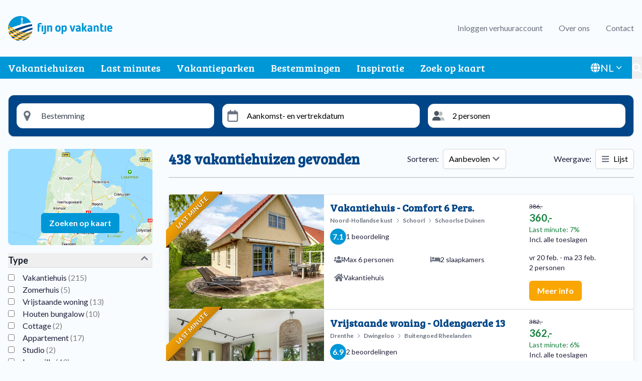

--- FILE ---
content_type: text/html; charset=UTF-8
request_url: https://www.fijnopvakantie.nl/vakantiehuizen?themes=Resort&characteristics-general=Long%20stay
body_size: 11327
content:

<!DOCTYPE html>
<html lang="nl" dir="ltr" prefix="og: https://ogp.me/ns#">
  <head>
    <meta charset="utf-8" />
<script type="text/javascript">(function(w,d,s,l,i){w[l]=w[l]||[];w[l].push({'gtm.start':
    new Date().getTime(),event:'gtm.js'});var f=d.getElementsByTagName(s)[0],
    j=d.createElement(s),dl=l!='dataLayer'?'&amp;l='+l:'';j.async=true;j.src=
    'https://www.googletagmanager.com/gtm.js?id='+i+dl;f.parentNode.insertBefore(j,f);
  })(window,document,'script','dataLayer','GTM-5NPNMPQ2');</script>
<script type="text/javascript">window.dataLayer = window.dataLayer || [];
    window.dataLayer.push({
      'traffic_type': 'external'
    });</script>
<meta name="description" content="De vakantiehuizen van Fijn op Vakantie liggen verspreid door heel Nederland en allen dichtbij de natuur. Ontdek onze pareltjes aan de Nederlandse kust, dichtbij het bos bos of naast prachtige natuurgebieden. Fijn op Vakantie selecteert vakantiehuizen op hoogwaardige kwaliteit. Al onze accommodaties voldoen aan strenge kwaliteitseisen. Hierdoor geniet je tijdens jouw verblijf van comfort en luxe. Fijn op Vakantie verhuurt ook vakantiehuizen op vakantieparken. Deze parken liggen ook dichtbij zee, strand en duinen of bos. Je kunt gebruikmaken van de faciliteiten van het park en genieten van de gezelligheid om je heen. Voor grote groepen bieden wij zowel grote huizen als samengestelde vakantiehuizen aan." />
<link rel="canonical" href="https://www.fijnopvakantie.nl/vakantiehuizen" />
<meta property="og:site_name" content="Fijn op Vakantie" />
<meta property="og:type" content="website" />
<meta property="og:url" content="https://www.fijnopvakantie.nl/vakantiehuizen" />
<meta property="og:title" content="Vakantiehuizen" />
<meta property="og:description" content="De vakantiehuizen van Fijn op Vakantie liggen verspreid door heel Nederland en allen dichtbij de natuur. Ontdek onze pareltjes aan de Nederlandse kust, dichtbij het bos bos of naast prachtige natuurgebieden. Fijn op Vakantie selecteert vakantiehuizen op hoogwaardige kwaliteit. Al onze accommodaties voldoen aan strenge kwaliteitseisen. Hierdoor geniet je tijdens jouw verblijf van comfort en luxe. Fijn op Vakantie verhuurt ook vakantiehuizen op vakantieparken. Deze parken liggen ook dichtbij zee, strand en duinen of bos. Je kunt gebruikmaken van de faciliteiten van het park en genieten van de gezelligheid om je heen. Voor grote groepen bieden wij zowel grote huizen als samengestelde vakantiehuizen aan." />
<meta property="og:image:alt" content="Vakantiehuizen" />
<meta name="Generator" content="Drupal 11 (https://www.drupal.org)" />
<meta name="MobileOptimized" content="width" />
<meta name="HandheldFriendly" content="true" />
<meta name="viewport" content="width=device-width, initial-scale=1.0" />
<script data-cfasync="false" type="text/javascript" id="vwoCode">window._vwo_code ||
      (function () {
      var w=window,
      d=document;
      if (d.URL.indexOf('__vwo_disable__') > -1 || w._vwo_code) {
      return;
      }
      var account_id=929854,
      version=2.2,
      settings_tolerance=2000,
      hide_element='body',
      background_color='white',
      hide_element_style = 'opacity:0 !important;filter:alpha(opacity=0) !important;background:' + background_color + ' !important;transition:none !important;',
      /* DO NOT EDIT BELOW THIS LINE */
      f=!1,v=d.querySelector('#vwoCode'),cc={};try{var e=JSON.parse(localStorage.getItem('_vwo_'+account_id+'_config'));cc=e&&'object'==typeof e?e:{}}catch(e){}function r(t){try{return decodeURIComponent(t)}catch(e){return t}}var s=function(){var e={combination:[],combinationChoose:[],split:[],exclude:[],uuid:null,consent:null,optOut:null},t=d.cookie||'';if(!t)return e;for(var n,i,o=/(?:^|;s*)(?:(_vis_opt_exp_(d+)_combi=([^;]*))|(_vis_opt_exp_(d+)_combi_choose=([^;]*))|(_vis_opt_exp_(d+)_split=([^:;]*))|(_vis_opt_exp_(d+)_exclude=[^;]*)|(_vis_opt_out=([^;]*))|(_vwo_global_opt_out=[^;]*)|(_vwo_uuid=([^;]*))|(_vwo_consent=([^;]*)))/g;null!==(n=o.exec(t));)try{n[1]?e.combination.push({id:n[2],value:r(n[3])}):n[4]?e.combinationChoose.push({id:n[5],value:r(n[6])}):n[7]?e.split.push({id:n[8],value:r(n[9])}):n[10]?e.exclude.push({id:n[11]}):n[12]?e.optOut=r(n[13]):n[14]?e.optOut=!0:n[15]?e.uuid=r(n[16]):n[17]&&(i=r(n[18]),e.consent=i&&3<=i.length?i.substring(0,3):null)}catch(e){}return e}();function i(){var e=function(){if(w.VWO&&Array.isArray(w.VWO))for(var e=0;e<w.VWO.length;e++){var t=w.VWO[e];if(Array.isArray(t)&&('setVisitorId'===t[0]||'setSessionId'===t[0]))return!0}return!1}(),t='a='+account_id+'&u='+encodeURIComponent(w._vis_opt_url||d.URL)+'&vn='+version+('undefined'!=typeof platform?'&p='+platform:'')+'&st='+w.performance.now();e||((n=function(){var e,t=[],n={},i=w.VWO&&w.VWO.appliedCampaigns||{};for(e in i){var o=i[e]&&i[e].v;o&&(t.push(e+'-'+o+'-1'),n[e]=!0)}if(s&&s.combination)for(var r=0;r<s.combination.length;r++){var a=s.combination[r];n[a.id]||t.push(a.id+'-'+a.value)}return t.join('|')}())&&(t+='&c='+n),(n=function(){var e=[],t={};if(s&&s.combinationChoose)for(var n=0;n<s.combinationChoose.length;n++){var i=s.combinationChoose[n];e.push(i.id+'-'+i.value),t[i.id]=!0}if(s&&s.split)for(var o=0;o<s.split.length;o++)t[(i=s.split[o]).id]||e.push(i.id+'-'+i.value);return e.join('|')}())&&(t+='&cc='+n),(n=function(){var e={},t=[];if(w.VWO&&Array.isArray(w.VWO))for(var n=0;n<w.VWO.length;n++){var i=w.VWO[n];if(Array.isArray(i)&&'setVariation'===i[0]&&i[1]&&Array.isArray(i[1]))for(var o=0;o<i[1].length;o++){var r,a=i[1][o];a&&'object'==typeof a&&(r=a.e,a=a.v,r&&a&&(e[r]=a))}}for(r in e)t.push(r+'-'+e[r]);return t.join('|')}())&&(t+='&sv='+n)),s&&s.optOut&&(t+='&o='+s.optOut);var n=function(){var e=[],t={};if(s&&s.exclude)for(var n=0;n<s.exclude.length;n++){var i=s.exclude[n];t[i.id]||(e.push(i.id),t[i.id]=!0)}return e.join('|')}();return n&&(t+='&e='+n),s&&s.uuid&&(t+='&id='+s.uuid),s&&s.consent&&(t+='&consent='+s.consent),w.name&&-1<w.name.indexOf('_vis_preview')&&(t+='&pM=true'),w.VWO&&w.VWO.ed&&(t+='&ed='+w.VWO.ed),t}code={nonce:v&&v.nonce,library_tolerance:function(){return'undefined'!=typeof library_tolerance?library_tolerance:void 0},settings_tolerance:function(){return cc.sT||settings_tolerance},hide_element_style:function(){return'{'+(cc.hES||hide_element_style)+'}'},hide_element:function(){return performance.getEntriesByName('first-contentful-paint')[0]?'':'string'==typeof cc.hE?cc.hE:hide_element},getVersion:function(){return version},finish:function(e){var t;f||(f=!0,(t=d.getElementById('_vis_opt_path_hides'))&&t.parentNode.removeChild(t),e&&((new Image).src='https://dev.visualwebsiteoptimizer.com/ee.gif?a='+account_id+e))},finished:function(){return f},addScript:function(e){var t=d.createElement('script');t.type='text/javascript',e.src?t.src=e.src:t.text=e.text,v&&t.setAttribute('nonce',v.nonce),d.getElementsByTagName('head')[0].appendChild(t)},load:function(e,t){t=t||{};var n=new XMLHttpRequest;n.open('GET',e,!0),n.withCredentials=!t.dSC,n.responseType=t.responseType||'text',n.onload=function(){if(t.onloadCb)return t.onloadCb(n,e);200===n.status?_vwo_code.addScript({text:n.responseText}):_vwo_code.finish('&e=loading_failure:'+e)},n.onerror=function(){if(t.onerrorCb)return t.onerrorCb(e);_vwo_code.finish('&e=loading_failure:'+e)},n.send()},init:function(){var e,t=this.settings_tolerance();w._vwo_settings_timer=setTimeout(function(){_vwo_code.finish()},t),'body'!==this.hide_element()?(n=d.createElement('style'),e=(t=this.hide_element())?t+this.hide_element_style():'',t=d.getElementsByTagName('head')[0],n.setAttribute('id','_vis_opt_path_hides'),v&&n.setAttribute('nonce',v.nonce),n.setAttribute('type','text/css'),n.styleSheet?n.styleSheet.cssText=e:n.appendChild(d.createTextNode(e)),t.appendChild(n)):(n=d.getElementsByTagName('head')[0],(e=d.createElement('div')).style.cssText='z-index: 2147483647 !important;position: fixed !important;left: 0 !important;top: 0 !important;width: 100% !important;height: 100% !important;background:'+background_color+' !important;',e.setAttribute('id','_vis_opt_path_hides'),e.classList.add('_vis_hide_layer'),n.parentNode.insertBefore(e,n.nextSibling));var n='https://dev.visualwebsiteoptimizer.com/j.php?'+i();-1!==w.location.search.indexOf('_vwo_xhr')?this.addScript({src:n}):this.load(n+'&x=true',{l:1})}};w._vwo_code=code;code.init();})();</script>
<link rel="icon" href="/themes/custom/fijnopvakantie/favicon.ico" type="image/vnd.microsoft.icon" />
<link rel="alternate" hreflang="nl" href="https://www.fijnopvakantie.nl/vakantiehuizen" />
<link rel="alternate" hreflang="de" href="https://www.fewo-in-holland.de/ferienwohnungen" />

    <title>De Fijnste Vakantiehuizen In De Natuur | Fijn op Vakantie</title>
    <link rel="stylesheet" media="all" href="/sites/default/files/css/css_SrlK_qqETg6tM6PBxyb9bGqe13rRuUZ12vDWcjChL60.css?delta=0&amp;language=nl&amp;theme=fijnopvakantie&amp;include=eJx1jUsOwjAMRC-UkiNZrhmKpcSuYlPE7WlLt-zmo3kjPlDF--oGy7g9GtimiWXPut851S3IN4xN8S5nXWcOXHJpPnP7GZIDtqiRyr4qAR7yJF6V-JV-vDQk6p-8xCcS_aR_AXc4Ozo" />
<link rel="stylesheet" media="all" href="/sites/default/files/css/css_N6sTRL87BfmuPUXAbNwtuFgDwVXJhmHNkp147PPXECE.css?delta=1&amp;language=nl&amp;theme=fijnopvakantie&amp;include=eJx1jUsOwjAMRC-UkiNZrhmKpcSuYlPE7WlLt-zmo3kjPlDF--oGy7g9GtimiWXPut851S3IN4xN8S5nXWcOXHJpPnP7GZIDtqiRyr4qAR7yJF6V-JV-vDQk6p-8xCcS_aR_AXc4Ozo" />
<link rel="stylesheet" media="all" href="/themes/custom/fijnopvakantie/dist/base.css?t9l36y" />
<link rel="stylesheet" media="all" href="/themes/custom/fijnopvakantie/dist/main.css?t9l36y" />
<link rel="stylesheet" media="all" href="/sites/default/files/css/css_uGxsBHSfTk_S_LTDM8rxvukQP_o2w6DuydUIBL71Kms.css?delta=4&amp;language=nl&amp;theme=fijnopvakantie&amp;include=eJx1jUsOwjAMRC-UkiNZrhmKpcSuYlPE7WlLt-zmo3kjPlDF--oGy7g9GtimiWXPut851S3IN4xN8S5nXWcOXHJpPnP7GZIDtqiRyr4qAR7yJF6V-JV-vDQk6p-8xCcS_aR_AXc4Ozo" />

    
  </head>
  <body class="antialiased bg-background text-gray-800">
          <noscript>
      <iframe src="https://www.googletagmanager.com/ns.html?id=GTM-5NPNMPQ2" height="0" width="0" style="display:none;visibility:hidden"></iframe>
    </noscript>
            <a href="#main-content" class="visually-hidden focusable">
      Overslaan en naar de algemene inhoud gaan
    </a>
    
      <div class="dialog-off-canvas-main-canvas" data-off-canvas-main-canvas>
    <div class="min-h-screen">
    <header role="banner">
        <div class="hidden lg:block">
          <div class="container flex justify-between items-center py-8">
        
      <a href="/" rel="home" class="flex align-middle w-52">
              <img src="/themes/custom/fijnopvakantie/logo.svg" alt="Home"  id="block-fijnopvakantie-site-branding" class="object-fit" />
          </a>
      

        <div class="-mr-4 text-gray-500">
          <nav role="navigation" aria-labelledby="block-fijnopvakantie-header-menu-menu" id="block-fijnopvakantie-header-menu">
            
  <h2 class="visually-hidden" id="block-fijnopvakantie-header-menu-menu">Header menu</h2>
  

        
              <ul class="flex flex-col md:flex-row">
              <li class="px-4 py-2 border-b border-black md:border-none">
        <a href="https://www.fijnopvakantie.nl/user/login">Inloggen verhuuraccount</a>
              </li>
          <li class="px-4 py-2 border-b border-black md:border-none">
        <a href="/over-ons" data-drupal-link-system-path="node/27696">Over ons</a>
              </li>
          <li class="px-4 py-2 border-b border-black md:border-none">
        <a href="/contact" data-drupal-link-system-path="node/27745">Contact</a>
              </li>
        </ul>
  


  </nav>

        </div>
      </div>
      <div class="bg-primary">
        <div class="container">
          <div class="-mx-4 flex text-white">
            <nav role="navigation" aria-labelledby="block-fijnopvakantie-main-menu-menu" id="block-fijnopvakantie-main-menu">
            
  <h2 class="visually-hidden" id="block-fijnopvakantie-main-menu-menu">Main navigation</h2>
  

        
              <ul class="flex flex-col lg:flex-row">
              <li class="text-xl px-4 py-2 border-b border-black lg:border-none text-white">
        <a href="/vakantiehuizen" data-drupal-link-system-path="node/2">Vakantiehuizen</a>
              </li>
          <li class="text-xl px-4 py-2 border-b border-black lg:border-none text-white">
        <a href="/last-minutes" data-drupal-link-system-path="node/3">Last minutes</a>
              </li>
          <li class="text-xl px-4 py-2 border-b border-black lg:border-none text-white">
        <a href="/vakantieparken" data-drupal-link-system-path="node/28889">Vakantieparken</a>
              </li>
          <li class="text-xl px-4 py-2 border-b border-black lg:border-none text-white">
        <a href="/bestemmingen" data-drupal-link-system-path="node/28892">Bestemmingen</a>
              </li>
          <li class="text-xl px-4 py-2 border-b border-black lg:border-none text-white">
        <a href="/blog" data-drupal-link-system-path="node/4">Inspiratie</a>
              </li>
          <li class="text-xl px-4 py-2 border-b border-black lg:border-none text-white">
        <a href="/zoeken-op-kaart" data-drupal-link-system-path="node/29288">Zoek op kaart</a>
              </li>
        </ul>
  


  </nav>

            <div class="flex-grow"></div>
            <div class="language-switcher-language-url" id="block-fijnopvakantie-language-switcher" role="navigation">
  
    
      <div id="language-switcher" class="lg:block relative text-left">
    <div class="hidden lg:block">
      <button type="button" class="inline-flex items-center justify-center w-full px-3 py-2 text-xl font-normal gap-x-1.5 bg-transparent text-white hover:text-gray-200 relative z-50" aria-expanded="true" aria-haspopup="true">
        <svg class="h-5 w-5" fill="currentColor" aria-hidden="true" focusable="false" xmlns="http://www.w3.org/2000/svg" viewbox="0 0 512 512">
          <path fill="currentColor" d="M186.8 26.24C119.1 46.6 64.08 96.01 36.1 160h99.97C145.7 104.1 163.6 57.44 186.8 26.24zM160 256c0 22.55 1.277 43.86 3.623 64h184.8c2.346-20.14 3.623-41.45 3.623-64s-1.277-43.86-3.623-64H163.6C161.3 212.1 160 233.5 160 256zM343.6 160c-16.25-88.04-53.37-144-87.57-144S184.7 71.96 168.4 160H343.6zM475.9 160c-27.98-63.99-83-113.4-150.7-133.8C348.4 57.44 366.3 104.1 375.9 160H475.9zM325.2 485.8C392.9 465.4 447.9 415.1 475.9 352h-99.97C366.3 407.9 348.4 454.6 325.2 485.8zM487.1 192h-106.6c2.248 20.5 3.485 41.84 3.485 64s-1.237 43.5-3.485 64h106.6c5.641-20.4 8.894-41.8 8.894-64S492.7 212.4 487.1 192zM168.4 352c16.25 88.04 53.37 144 87.57 144s71.32-55.96 87.57-144H168.4zM128 256c0-22.16 1.237-43.5 3.485-64H24.89c-5.641 20.4-8.895 41.8-8.895 64s3.254 43.6 8.895 64H131.5C129.2 299.5 128 278.2 128 256zM36.1 352c27.98 63.99 82.1 113.4 150.7 133.8C163.6 454.6 145.7 407.9 136.1 352H36.1z"></path>
        </svg>
        NL
        <svg class="-mr-1 h-5 w-5" viewbox="0 0 20 20" fill="currentColor" aria-hidden="true">
          <path fill-rule="evenodd" d="M5.23 7.21a.75.75 0 011.06.02L10 11.168l3.71-3.938a.75.75 0 111.08 1.04l-4.25 4.5a.75.75 0 01-1.08 0l-4.25-4.5a.75.75 0 01.02-1.06z" clip-rule="evenodd"/>
        </svg>
      </button>
    </div>
    <div class="dropdown-menu lg:hidden lg:absolute lg:right-0 z-10 lg:mt-2 lg:w-32 lg:origin-top-right lg:rounded-md lg:bg-white lg:shadow-lg lg:ring-1 lg:ring-black lg:ring-opacity-5 lg:focus:outline-none" role="menu" aria-orientation="vertical" aria-labelledby="menu-button" tabindex="-1">
      <div class="py-0 lg:py-1" role="none"><div class="border-black border-b lg:border-none"><a href="/vakantiehuizen?characteristics-general=Long%20stay&amp;themes=Resort" class="language-link block px-4 py-2 text-sm text-gray-300 lg:text-gray-700 hover:text-gray-900 hover:bg-gray-200 is-active" hreflang="nl" data-drupal-link-query="{&quot;characteristics-general&quot;:&quot;Long stay&quot;,&quot;themes&quot;:&quot;Resort&quot;}" data-drupal-link-system-path="node/2" aria-current="page">Nederlands</a></div><div class="border-black border-b lg:border-none"><a href="https://www.fewo-in-holland.de/ferienwohnungen?characteristics-general=Long%20stay&amp;themes=Resort" class="language-link block px-4 py-2 text-sm text-gray-300 lg:text-gray-700 hover:text-gray-900 hover:bg-gray-200" hreflang="de" data-drupal-link-query="{&quot;characteristics-general&quot;:&quot;Long stay&quot;,&quot;themes&quot;:&quot;Resort&quot;}" data-drupal-link-system-path="node/2">Deutsch</a></div></div>
    </div>

    <!--
        // TODO: Add a transition to the dropdown menu
        Dropdown menu, show/hide based on menu state.

        Entering: "transition ease-out duration-100"
          From: "transform opacity-0 scale-95"
          To: "transform opacity-100 scale-100"
        Leaving: "transition ease-in duration-75"
          From: "transform opacity-100 scale-100"
          To: "transform opacity-0 scale-95"
      -->

  </div>
  </div>

            <button data-id="search-toggle-button" class="transition-all ml-2 text-white" aria-expanded="false" aria-controls="search-bar" title="Toggle search bar">
              <svg class="w-5 h-5" fill="currentColor" viewBox="0 0 1792 1792" xmlns="http://www.w3.org/2000/svg"><path d="M1216 832q0-185-131.5-316.5t-316.5-131.5-316.5 131.5-131.5 316.5 131.5 316.5 316.5 131.5 316.5-131.5 131.5-316.5zm512 832q0 52-38 90t-90 38q-54 0-90-38l-343-342q-179 124-399 124-143 0-273.5-55.5t-225-150-150-225-55.5-273.5 55.5-273.5 150-225 225-150 273.5-55.5 273.5 55.5 225 150 150 225 55.5 273.5q0 220-124 399l343 343q37 37 37 90z"/></svg>
              <span class="sr-only">Toggle search bar</span>
            </button>
          </div>
        </div>
        <div data-id="search-bar" class="hidden bg-primary" aria-hidden="true">
          <div class="views-exposed-form" data-drupal-selector="views-exposed-form-search-search" id="block-fijnopvakantie-search">
  
    
      <div class="container py-4">
  <form action="/search" method="get" id="views-exposed-form-search-search" accept-charset="UTF-8" class="flex">
    <div class="js-form-item form-item js-form-type-search-api-autocomplete form-item-search js-form-item-search form-no-label mb-0 w-full">
      <label for="edit-search" class="visually-hidden block -mt-4">Zoeken</label>
        <input placeholder="Zoeken" data-drupal-selector="edit-search" data-search-api-autocomplete-search="search" class="form-autocomplete form-text w-full p-2 block relative bg-gray-50 border border-gray-300 rounded-md hover:border-black outline-blue-500 focus-within:border-blue-500" data-autocomplete-path="/search_api_autocomplete/search?display=search&amp;&amp;filter=search" type="text" id="edit-search" name="search" value="" size="30" maxlength="128" />

        </div>
<div data-drupal-selector="edit-actions" class="form-actions js-form-wrapper form-wrapper" id="edit-actions"><input class="ml-2 button-secondary button js-form-submit form-submit w-full p-2 block relative bg-gray-50 border border-gray-300 rounded-md hover:border-black outline-blue-500 focus-within:border-blue-500" data-drupal-selector="edit-submit-search" type="submit" id="edit-submit-search" value="Zoeken" />
</div>


  </form>
</div>

  </div>

        </div>
      </div>
      </div>
    <div class="block lg:hidden">
    <div class="top-bar p-4 flex flex-row items-center bg-white">
      
      <a href="/" rel="home" class="flex align-middle w-52">
              <img src="/themes/custom/fijnopvakantie/logo.svg" alt="Home"  id="block-fijnopvakantie-site-branding" class="object-fit" />
          </a>
      

      <div class="flex-grow"></div>
      <button data-id="search-toggle-button" data-is-mobile="true" class="text-primary-darker navbar-burger border border-primary-darker p-2 h-fit" aria-controls="search-bar" aria-expanded="false">
        <svg class="w-8 h-8" fill="currentColor" viewBox="0 0 1792 1792" xmlns="http://www.w3.org/2000/svg"><path d="M1216 832q0-185-131.5-316.5t-316.5-131.5-316.5 131.5-131.5 316.5 131.5 316.5 316.5 131.5 316.5-131.5 131.5-316.5zm512 832q0 52-38 90t-90 38q-54 0-90-38l-343-342q-179 124-399 124-143 0-273.5-55.5t-225-150-150-225-55.5-273.5 55.5-273.5 150-225 225-150 273.5-55.5 273.5 55.5 225 150 150 225 55.5 273.5q0 220-124 399l343 343q37 37 37 90z"/></svg>
        <span class="sr-only">Toggle search bar</span>
      </button>
      <button id="menu-mobile-button" class="text-primary-darker navbar-burger border border-primary-darker p-2 h-fit ml-4" aria-label="menu" aria-expanded="false">
        <svg id="bars" fill="currentColor" class="w-8 h-8" xmlns="http://www.w3.org/2000/svg" viewbox="0 0 448 512"><path d="M0 96C0 78.3 14.3 64 32 64H416c17.7 0 32 14.3 32 32s-14.3 32-32 32H32C14.3 128 0 113.7 0 96zM0 256c0-17.7 14.3-32 32-32H416c17.7 0 32 14.3 32 32s-14.3 32-32 32H32c-17.7 0-32-14.3-32-32zM448 416c0 17.7-14.3 32-32 32H32c-17.7 0-32-14.3-32-32s14.3-32 32-32H416c17.7 0 32 14.3 32 32z"/></svg>
        <svg id="x-close" fill="currentColor" class="hidden w-8 h-8" xmlns="http://www.w3.org/2000/svg" viewbox="0 0 384 512"><path d="M342.6 150.6c12.5-12.5 12.5-32.8 0-45.3s-32.8-12.5-45.3 0L192 210.7 86.6 105.4c-12.5-12.5-32.8-12.5-45.3 0s-12.5 32.8 0 45.3L146.7 256 41.4 361.4c-12.5 12.5-12.5 32.8 0 45.3s32.8 12.5 45.3 0L192 301.3 297.4 406.6c12.5 12.5 32.8 12.5 45.3 0s12.5-32.8 0-45.3L237.3 256 342.6 150.6z"/></svg>
      </button>
    </div>
    <div id="menu-mobile" class="hidden bg-primary-darker border-t-2 border-b-2 text-white">
      <nav role="navigation" aria-labelledby="block-fijnopvakantie-main-menu-menu" id="block-fijnopvakantie-main-menu">
            
  <h2 class="visually-hidden" id="block-fijnopvakantie-main-menu-menu">Main navigation</h2>
  

        
              <ul class="flex flex-col lg:flex-row">
              <li class="text-xl px-4 py-2 border-b border-black lg:border-none text-white">
        <a href="/vakantiehuizen" data-drupal-link-system-path="node/2">Vakantiehuizen</a>
              </li>
          <li class="text-xl px-4 py-2 border-b border-black lg:border-none text-white">
        <a href="/last-minutes" data-drupal-link-system-path="node/3">Last minutes</a>
              </li>
          <li class="text-xl px-4 py-2 border-b border-black lg:border-none text-white">
        <a href="/vakantieparken" data-drupal-link-system-path="node/28889">Vakantieparken</a>
              </li>
          <li class="text-xl px-4 py-2 border-b border-black lg:border-none text-white">
        <a href="/bestemmingen" data-drupal-link-system-path="node/28892">Bestemmingen</a>
              </li>
          <li class="text-xl px-4 py-2 border-b border-black lg:border-none text-white">
        <a href="/blog" data-drupal-link-system-path="node/4">Inspiratie</a>
              </li>
          <li class="text-xl px-4 py-2 border-b border-black lg:border-none text-white">
        <a href="/zoeken-op-kaart" data-drupal-link-system-path="node/29288">Zoek op kaart</a>
              </li>
        </ul>
  


  </nav>

      <nav role="navigation" aria-labelledby="block-fijnopvakantie-header-menu-menu" id="block-fijnopvakantie-header-menu">
            
  <h2 class="visually-hidden" id="block-fijnopvakantie-header-menu-menu">Header menu</h2>
  

        
              <ul class="flex flex-col md:flex-row">
              <li class="px-4 py-2 border-b border-black md:border-none">
        <a href="https://www.fijnopvakantie.nl/user/login">Inloggen verhuuraccount</a>
              </li>
          <li class="px-4 py-2 border-b border-black md:border-none">
        <a href="/over-ons" data-drupal-link-system-path="node/27696">Over ons</a>
              </li>
          <li class="px-4 py-2 border-b border-black md:border-none">
        <a href="/contact" data-drupal-link-system-path="node/27745">Contact</a>
              </li>
        </ul>
  


  </nav>

      <div class="language-switcher-language-url" id="block-fijnopvakantie-language-switcher" role="navigation">
  
    
      <div id="language-switcher" class="lg:block relative text-left">
    <div class="hidden lg:block">
      <button type="button" class="inline-flex items-center justify-center w-full px-3 py-2 text-xl font-normal gap-x-1.5 bg-transparent text-white hover:text-gray-200 relative z-50" aria-expanded="true" aria-haspopup="true">
        <svg class="h-5 w-5" fill="currentColor" aria-hidden="true" focusable="false" xmlns="http://www.w3.org/2000/svg" viewbox="0 0 512 512">
          <path fill="currentColor" d="M186.8 26.24C119.1 46.6 64.08 96.01 36.1 160h99.97C145.7 104.1 163.6 57.44 186.8 26.24zM160 256c0 22.55 1.277 43.86 3.623 64h184.8c2.346-20.14 3.623-41.45 3.623-64s-1.277-43.86-3.623-64H163.6C161.3 212.1 160 233.5 160 256zM343.6 160c-16.25-88.04-53.37-144-87.57-144S184.7 71.96 168.4 160H343.6zM475.9 160c-27.98-63.99-83-113.4-150.7-133.8C348.4 57.44 366.3 104.1 375.9 160H475.9zM325.2 485.8C392.9 465.4 447.9 415.1 475.9 352h-99.97C366.3 407.9 348.4 454.6 325.2 485.8zM487.1 192h-106.6c2.248 20.5 3.485 41.84 3.485 64s-1.237 43.5-3.485 64h106.6c5.641-20.4 8.894-41.8 8.894-64S492.7 212.4 487.1 192zM168.4 352c16.25 88.04 53.37 144 87.57 144s71.32-55.96 87.57-144H168.4zM128 256c0-22.16 1.237-43.5 3.485-64H24.89c-5.641 20.4-8.895 41.8-8.895 64s3.254 43.6 8.895 64H131.5C129.2 299.5 128 278.2 128 256zM36.1 352c27.98 63.99 82.1 113.4 150.7 133.8C163.6 454.6 145.7 407.9 136.1 352H36.1z"></path>
        </svg>
        NL
        <svg class="-mr-1 h-5 w-5" viewbox="0 0 20 20" fill="currentColor" aria-hidden="true">
          <path fill-rule="evenodd" d="M5.23 7.21a.75.75 0 011.06.02L10 11.168l3.71-3.938a.75.75 0 111.08 1.04l-4.25 4.5a.75.75 0 01-1.08 0l-4.25-4.5a.75.75 0 01.02-1.06z" clip-rule="evenodd"/>
        </svg>
      </button>
    </div>
    <div class="dropdown-menu lg:hidden lg:absolute lg:right-0 z-10 lg:mt-2 lg:w-32 lg:origin-top-right lg:rounded-md lg:bg-white lg:shadow-lg lg:ring-1 lg:ring-black lg:ring-opacity-5 lg:focus:outline-none" role="menu" aria-orientation="vertical" aria-labelledby="menu-button" tabindex="-1">
      <div class="py-0 lg:py-1" role="none"><div class="border-black border-b lg:border-none"><a href="/vakantiehuizen?characteristics-general=Long%20stay&amp;themes=Resort" class="language-link block px-4 py-2 text-sm text-gray-300 lg:text-gray-700 hover:text-gray-900 hover:bg-gray-200 is-active" hreflang="nl" data-drupal-link-query="{&quot;characteristics-general&quot;:&quot;Long stay&quot;,&quot;themes&quot;:&quot;Resort&quot;}" data-drupal-link-system-path="node/2" aria-current="page">Nederlands</a></div><div class="border-black border-b lg:border-none"><a href="https://www.fewo-in-holland.de/ferienwohnungen?characteristics-general=Long%20stay&amp;themes=Resort" class="language-link block px-4 py-2 text-sm text-gray-300 lg:text-gray-700 hover:text-gray-900 hover:bg-gray-200" hreflang="de" data-drupal-link-query="{&quot;characteristics-general&quot;:&quot;Long stay&quot;,&quot;themes&quot;:&quot;Resort&quot;}" data-drupal-link-system-path="node/2">Deutsch</a></div></div>
    </div>

    <!--
        // TODO: Add a transition to the dropdown menu
        Dropdown menu, show/hide based on menu state.

        Entering: "transition ease-out duration-100"
          From: "transform opacity-0 scale-95"
          To: "transform opacity-100 scale-100"
        Leaving: "transition ease-in duration-75"
          From: "transform opacity-100 scale-100"
          To: "transform opacity-0 scale-95"
      -->

  </div>
  </div>

    </div>
    <div data-id="search-bar" data-is-mobile="true" class="hidden bg-primary" aria-hidden="true">
      <div class="views-exposed-form" data-drupal-selector="views-exposed-form-search-search" id="block-fijnopvakantie-search">
  
    
      <div class="container py-4">
  <form action="/search" method="get" id="views-exposed-form-search-search" accept-charset="UTF-8" class="flex">
    <div class="js-form-item form-item js-form-type-search-api-autocomplete form-item-search js-form-item-search form-no-label mb-0 w-full">
      <label for="edit-search" class="visually-hidden block -mt-4">Zoeken</label>
        <input placeholder="Zoeken" data-drupal-selector="edit-search" data-search-api-autocomplete-search="search" class="form-autocomplete form-text w-full p-2 block relative bg-gray-50 border border-gray-300 rounded-md hover:border-black outline-blue-500 focus-within:border-blue-500" data-autocomplete-path="/search_api_autocomplete/search?display=search&amp;&amp;filter=search" type="text" id="edit-search" name="search" value="" size="30" maxlength="128" />

        </div>
<div data-drupal-selector="edit-actions" class="form-actions js-form-wrapper form-wrapper" id="edit-actions"><input class="ml-2 button-secondary button js-form-submit form-submit w-full p-2 block relative bg-gray-50 border border-gray-300 rounded-md hover:border-black outline-blue-500 focus-within:border-blue-500" data-drupal-selector="edit-submit-search" type="submit" id="edit-submit-search" value="Zoeken" />
</div>


  </form>
</div>

  </div>

    </div>
  </div>

  </header>
  <main role="main">
    <section class="content-above">
      <div class="container">
          <div>
    <div data-drupal-messages-fallback class="hidden"></div>

  </div>

      </div>
    </section>
    <a id="main-content" tabindex="-1"></a>
    <div class="main-content">
        <div>
    <div id="block-fijnopvakantie-content">
  
    
      <article>
    <div>
    

<div class="content">
      <div  class="container mb-8">
      <div>
  
    
      



<div class="accommodations-overview">
  <div
    data-app-id="overview"
    data-id=""
    data-base-url="https://www.fijnopvakantie.nl"
    data-base-path="/"
    data-path-prefix=""
    data-path="vakantiehuizen"
    data-lang-code="nl"
    data-guests="2"
    data-options="{&quot;guests&quot;:&quot;2&quot;,&quot;limit&quot;:&quot;28&quot;}"
    data-destinations-search="true"
    data-show-accommodation-type="true"
    data-show-location="true"
    data-append-city-to-accommodation-title="true"
    data-search-on-map-url="/zoeken-op-kaart"
  ></div>
</div>




  </div>

      <hr class="h-px my-8 bg-gray-200 border-0">
    </div>
  </div>

  </div>
</article>


  </div>

  </div>

    </div>
    <div class="container">
      
    </div>
  </main>
      <footer class="sticky top-[100vh]">
      <div class="footer-top py-4 bg-primary">
  <div class="container footer-top">
    <div class="grid md:grid-cols-4 gap-4 text-white">
        <div>
        <nav role="navigation" aria-labelledby="block-fijnopvakantie-footer-menu-1-menu" id="block-fijnopvakantie-footer-menu-1">
                  
      <h3 id="block-fijnopvakantie-footer-menu-1-menu">Vakantieparken</h3>
      

                    
              <ul>
              <li class="list flex items-center">
        <svg xmlns="http://www.w3.org/2000/svg" class="w-2 fill-white mr-2 mb-1 flex-none" viewBox="0 0 320 512"><path d="M285.476 272.971L91.132 467.314c-9.373 9.373-24.569 9.373-33.941 0l-22.667-22.667c-9.357-9.357-9.375-24.522-.04-33.901L188.505 256 34.484 101.255c-9.335-9.379-9.317-24.544.04-33.901l22.667-22.667c9.373-9.373 24.569-9.373 33.941 0L285.475 239.03c9.373 9.372 9.373 24.568.001 33.941z"/></svg>
        <a href="/vakantieparken/buitenplaats-de-hildenberg-appelscha" class="flex-grow hover:underline" data-drupal-link-system-path="node/28563">Buitenplaats de Hildenberg</a>
              </li>
          <li class="list flex items-center">
        <svg xmlns="http://www.w3.org/2000/svg" class="w-2 fill-white mr-2 mb-1 flex-none" viewBox="0 0 320 512"><path d="M285.476 272.971L91.132 467.314c-9.373 9.373-24.569 9.373-33.941 0l-22.667-22.667c-9.357-9.357-9.375-24.522-.04-33.901L188.505 256 34.484 101.255c-9.335-9.379-9.317-24.544.04-33.901l22.667-22.667c9.373-9.373 24.569-9.373 33.941 0L285.475 239.03c9.373 9.372 9.373 24.568.001 33.941z"/></svg>
        <a href="/drentse-vennen" class="flex-grow hover:underline" data-drupal-link-system-path="node/27726">Vakantiepark Drentse Vennen</a>
              </li>
          <li class="list flex items-center">
        <svg xmlns="http://www.w3.org/2000/svg" class="w-2 fill-white mr-2 mb-1 flex-none" viewBox="0 0 320 512"><path d="M285.476 272.971L91.132 467.314c-9.373 9.373-24.569 9.373-33.941 0l-22.667-22.667c-9.357-9.357-9.375-24.522-.04-33.901L188.505 256 34.484 101.255c-9.335-9.379-9.317-24.544.04-33.901l22.667-22.667c9.373-9.373 24.569-9.373 33.941 0L285.475 239.03c9.373 9.372 9.373 24.568.001 33.941z"/></svg>
        <a href="/schoorlse-duinen" class="flex-grow hover:underline" data-drupal-link-system-path="node/25741">Vakantiepark Schoorlse Duinen</a>
              </li>
          <li class="list flex items-center">
        <svg xmlns="http://www.w3.org/2000/svg" class="w-2 fill-white mr-2 mb-1 flex-none" viewBox="0 0 320 512"><path d="M285.476 272.971L91.132 467.314c-9.373 9.373-24.569 9.373-33.941 0l-22.667-22.667c-9.357-9.357-9.375-24.522-.04-33.901L188.505 256 34.484 101.255c-9.335-9.379-9.317-24.544.04-33.901l22.667-22.667c9.373-9.373 24.569-9.373 33.941 0L285.475 239.03c9.373 9.372 9.373 24.568.001 33.941z"/></svg>
        <a href="/vakantieparken/villapark-de-hondsrug-exloo" class="flex-grow hover:underline" data-drupal-link-system-path="node/25941">Villapark de Hondsrug</a>
              </li>
          <li class="list flex items-center">
        <svg xmlns="http://www.w3.org/2000/svg" class="w-2 fill-white mr-2 mb-1 flex-none" viewBox="0 0 320 512"><path d="M285.476 272.971L91.132 467.314c-9.373 9.373-24.569 9.373-33.941 0l-22.667-22.667c-9.357-9.357-9.375-24.522-.04-33.901L188.505 256 34.484 101.255c-9.335-9.379-9.317-24.544.04-33.901l22.667-22.667c9.373-9.373 24.569-9.373 33.941 0L285.475 239.03c9.373 9.372 9.373 24.568.001 33.941z"/></svg>
        <a href="https://www.fijnopvakantie.nl/vakantieparken/buitengoed-rheelanden-ansen" class="flex-grow hover:underline">Buitengoed Rheelanden</a>
              </li>
          <li class="list flex items-center">
        <svg xmlns="http://www.w3.org/2000/svg" class="w-2 fill-white mr-2 mb-1 flex-none" viewBox="0 0 320 512"><path d="M285.476 272.971L91.132 467.314c-9.373 9.373-24.569 9.373-33.941 0l-22.667-22.667c-9.357-9.357-9.375-24.522-.04-33.901L188.505 256 34.484 101.255c-9.335-9.379-9.317-24.544.04-33.901l22.667-22.667c9.373-9.373 24.569-9.373 33.941 0L285.475 239.03c9.373 9.372 9.373 24.568.001 33.941z"/></svg>
        <a href="/vakantieparken/buitengoed-het-lageveld-hoge-hexel" class="flex-grow hover:underline" data-drupal-link-system-path="node/28642">Buitengoed het Lageveld</a>
              </li>
          <li class="list flex items-center">
        <svg xmlns="http://www.w3.org/2000/svg" class="w-2 fill-white mr-2 mb-1 flex-none" viewBox="0 0 320 512"><path d="M285.476 272.971L91.132 467.314c-9.373 9.373-24.569 9.373-33.941 0l-22.667-22.667c-9.357-9.357-9.375-24.522-.04-33.901L188.505 256 34.484 101.255c-9.335-9.379-9.317-24.544.04-33.901l22.667-22.667c9.373-9.373 24.569-9.373 33.941 0L285.475 239.03c9.373 9.372 9.373 24.568.001 33.941z"/></svg>
        <a href="/vakantieparken/bungalowpark-hoge-hexel-hoge-hexel" class="flex-grow hover:underline" data-drupal-link-system-path="node/28861">Bungalowpark Hoge Hexel</a>
              </li>
          <li class="list flex items-center">
        <svg xmlns="http://www.w3.org/2000/svg" class="w-2 fill-white mr-2 mb-1 flex-none" viewBox="0 0 320 512"><path d="M285.476 272.971L91.132 467.314c-9.373 9.373-24.569 9.373-33.941 0l-22.667-22.667c-9.357-9.357-9.375-24.522-.04-33.901L188.505 256 34.484 101.255c-9.335-9.379-9.317-24.544.04-33.901l22.667-22.667c9.373-9.373 24.569-9.373 33.941 0L285.475 239.03c9.373 9.372 9.373 24.568.001 33.941z"/></svg>
        <a href="/vakantieparken/si-es-balkbrug" class="flex-grow hover:underline" data-drupal-link-system-path="node/28634">Camping Si Es An</a>
              </li>
          <li class="list flex items-center">
        <svg xmlns="http://www.w3.org/2000/svg" class="w-2 fill-white mr-2 mb-1 flex-none" viewBox="0 0 320 512"><path d="M285.476 272.971L91.132 467.314c-9.373 9.373-24.569 9.373-33.941 0l-22.667-22.667c-9.357-9.357-9.375-24.522-.04-33.901L188.505 256 34.484 101.255c-9.335-9.379-9.317-24.544.04-33.901l22.667-22.667c9.373-9.373 24.569-9.373 33.941 0L285.475 239.03c9.373 9.372 9.373 24.568.001 33.941z"/></svg>
        <a href="/vakantieparken/resort-mooi-bemelen-bemelen" class="flex-grow hover:underline" data-drupal-link-system-path="node/28793">Resort Mooi Bemelen</a>
              </li>
          <li class="list flex items-center">
        <svg xmlns="http://www.w3.org/2000/svg" class="w-2 fill-white mr-2 mb-1 flex-none" viewBox="0 0 320 512"><path d="M285.476 272.971L91.132 467.314c-9.373 9.373-24.569 9.373-33.941 0l-22.667-22.667c-9.357-9.357-9.375-24.522-.04-33.901L188.505 256 34.484 101.255c-9.335-9.379-9.317-24.544.04-33.901l22.667-22.667c9.373-9.373 24.569-9.373 33.941 0L285.475 239.03c9.373 9.372 9.373 24.568.001 33.941z"/></svg>
        <a href="/vakantieparken/recreatiepark-de-wielen-sint-maarten" class="flex-grow hover:underline" data-drupal-link-system-path="node/29225">Recreatiepark de Wielen</a>
              </li>
          <li class="list flex items-center">
        <svg xmlns="http://www.w3.org/2000/svg" class="w-2 fill-white mr-2 mb-1 flex-none" viewBox="0 0 320 512"><path d="M285.476 272.971L91.132 467.314c-9.373 9.373-24.569 9.373-33.941 0l-22.667-22.667c-9.357-9.357-9.375-24.522-.04-33.901L188.505 256 34.484 101.255c-9.335-9.379-9.317-24.544.04-33.901l22.667-22.667c9.373-9.373 24.569-9.373 33.941 0L285.475 239.03c9.373 9.372 9.373 24.568.001 33.941z"/></svg>
        <a href="/vakantieparken/boschmolenplas-heel" class="flex-grow hover:underline" data-drupal-link-system-path="node/29049">Resort Boschmolenplas</a>
              </li>
        </ul>
  


          </nav>
  </div>

        <div>
        <nav role="navigation" aria-labelledby="block-fijnopvakantie-footer-menu-2-menu" id="block-fijnopvakantie-footer-menu-2">
                  
      <h3 id="block-fijnopvakantie-footer-menu-2-menu">Populaire bestemmingen</h3>
      

                    
              <ul>
              <li class="list flex items-center">
        <svg xmlns="http://www.w3.org/2000/svg" class="w-2 fill-white mr-2 mb-1 flex-none" viewBox="0 0 320 512"><path d="M285.476 272.971L91.132 467.314c-9.373 9.373-24.569 9.373-33.941 0l-22.667-22.667c-9.357-9.357-9.375-24.522-.04-33.901L188.505 256 34.484 101.255c-9.335-9.379-9.317-24.544.04-33.901l22.667-22.667c9.373-9.373 24.569-9.373 33.941 0L285.475 239.03c9.373 9.372 9.373 24.568.001 33.941z"/></svg>
        <a href="/bestemmingen/ameland" class="flex-grow hover:underline" data-drupal-link-system-path="node/1053">Ameland</a>
              </li>
          <li class="list flex items-center">
        <svg xmlns="http://www.w3.org/2000/svg" class="w-2 fill-white mr-2 mb-1 flex-none" viewBox="0 0 320 512"><path d="M285.476 272.971L91.132 467.314c-9.373 9.373-24.569 9.373-33.941 0l-22.667-22.667c-9.357-9.357-9.375-24.522-.04-33.901L188.505 256 34.484 101.255c-9.335-9.379-9.317-24.544.04-33.901l22.667-22.667c9.373-9.373 24.569-9.373 33.941 0L285.475 239.03c9.373 9.372 9.373 24.568.001 33.941z"/></svg>
        <a href="/bestemmingen/drenthe" class="flex-grow hover:underline" data-drupal-link-system-path="node/24198">Drenthe</a>
              </li>
          <li class="list flex items-center">
        <svg xmlns="http://www.w3.org/2000/svg" class="w-2 fill-white mr-2 mb-1 flex-none" viewBox="0 0 320 512"><path d="M285.476 272.971L91.132 467.314c-9.373 9.373-24.569 9.373-33.941 0l-22.667-22.667c-9.357-9.357-9.375-24.522-.04-33.901L188.505 256 34.484 101.255c-9.335-9.379-9.317-24.544.04-33.901l22.667-22.667c9.373-9.373 24.569-9.373 33.941 0L285.475 239.03c9.373 9.372 9.373 24.568.001 33.941z"/></svg>
        <a href="/bestemmingen/friesland" class="flex-grow hover:underline" data-drupal-link-system-path="node/24254">Friesland</a>
              </li>
          <li class="list flex items-center">
        <svg xmlns="http://www.w3.org/2000/svg" class="w-2 fill-white mr-2 mb-1 flex-none" viewBox="0 0 320 512"><path d="M285.476 272.971L91.132 467.314c-9.373 9.373-24.569 9.373-33.941 0l-22.667-22.667c-9.357-9.357-9.375-24.522-.04-33.901L188.505 256 34.484 101.255c-9.335-9.379-9.317-24.544.04-33.901l22.667-22.667c9.373-9.373 24.569-9.373 33.941 0L285.475 239.03c9.373 9.372 9.373 24.568.001 33.941z"/></svg>
        <a href="/bestemmingen/limburg" class="flex-grow hover:underline" data-drupal-link-system-path="node/28692">Limburg</a>
              </li>
          <li class="list flex items-center">
        <svg xmlns="http://www.w3.org/2000/svg" class="w-2 fill-white mr-2 mb-1 flex-none" viewBox="0 0 320 512"><path d="M285.476 272.971L91.132 467.314c-9.373 9.373-24.569 9.373-33.941 0l-22.667-22.667c-9.357-9.357-9.375-24.522-.04-33.901L188.505 256 34.484 101.255c-9.335-9.379-9.317-24.544.04-33.901l22.667-22.667c9.373-9.373 24.569-9.373 33.941 0L285.475 239.03c9.373 9.372 9.373 24.568.001 33.941z"/></svg>
        <a href="/bestemmingen/noord-hollandse-kust" class="flex-grow hover:underline" data-drupal-link-system-path="node/1054">Noord-Hollandse kust</a>
              </li>
          <li class="list flex items-center">
        <svg xmlns="http://www.w3.org/2000/svg" class="w-2 fill-white mr-2 mb-1 flex-none" viewBox="0 0 320 512"><path d="M285.476 272.971L91.132 467.314c-9.373 9.373-24.569 9.373-33.941 0l-22.667-22.667c-9.357-9.357-9.375-24.522-.04-33.901L188.505 256 34.484 101.255c-9.335-9.379-9.317-24.544.04-33.901l22.667-22.667c9.373-9.373 24.569-9.373 33.941 0L285.475 239.03c9.373 9.372 9.373 24.568.001 33.941z"/></svg>
        <a href="/bestemmingen/overijssel" class="flex-grow hover:underline" data-drupal-link-system-path="node/25681">Overijssel</a>
              </li>
          <li class="list flex items-center">
        <svg xmlns="http://www.w3.org/2000/svg" class="w-2 fill-white mr-2 mb-1 flex-none" viewBox="0 0 320 512"><path d="M285.476 272.971L91.132 467.314c-9.373 9.373-24.569 9.373-33.941 0l-22.667-22.667c-9.357-9.357-9.375-24.522-.04-33.901L188.505 256 34.484 101.255c-9.335-9.379-9.317-24.544.04-33.901l22.667-22.667c9.373-9.373 24.569-9.373 33.941 0L285.475 239.03c9.373 9.372 9.373 24.568.001 33.941z"/></svg>
        <a href="/bestemmingen/zeeland" class="flex-grow hover:underline" data-drupal-link-system-path="node/1057">Zeeland</a>
              </li>
          <li class="list flex items-center">
        <svg xmlns="http://www.w3.org/2000/svg" class="w-2 fill-white mr-2 mb-1 flex-none" viewBox="0 0 320 512"><path d="M285.476 272.971L91.132 467.314c-9.373 9.373-24.569 9.373-33.941 0l-22.667-22.667c-9.357-9.357-9.375-24.522-.04-33.901L188.505 256 34.484 101.255c-9.335-9.379-9.317-24.544.04-33.901l22.667-22.667c9.373-9.373 24.569-9.373 33.941 0L285.475 239.03c9.373 9.372 9.373 24.568.001 33.941z"/></svg>
        <a href="/blog" class="flex-grow hover:underline" data-drupal-link-system-path="node/4">Meer vakantie inspiratie...</a>
              </li>
        </ul>
  


          </nav>
  </div>

        <div>
        <nav role="navigation" aria-labelledby="block-fijnopvakantie-footer-menu-3-menu" id="block-fijnopvakantie-footer-menu-3">
                  
      <h3 id="block-fijnopvakantie-footer-menu-3-menu">Accommodaties</h3>
      

                    
              <ul>
              <li class="list flex items-center">
        <svg xmlns="http://www.w3.org/2000/svg" class="w-2 fill-white mr-2 mb-1 flex-none" viewBox="0 0 320 512"><path d="M285.476 272.971L91.132 467.314c-9.373 9.373-24.569 9.373-33.941 0l-22.667-22.667c-9.357-9.357-9.375-24.522-.04-33.901L188.505 256 34.484 101.255c-9.335-9.379-9.317-24.544.04-33.901l22.667-22.667c9.373-9.373 24.569-9.373 33.941 0L285.475 239.03c9.373 9.372 9.373 24.568.001 33.941z"/></svg>
        <a href="/vakantiewoningen/appartementen" class="flex-grow hover:underline" data-drupal-link-system-path="node/28899">Appartementen</a>
              </li>
          <li class="list flex items-center">
        <svg xmlns="http://www.w3.org/2000/svg" class="w-2 fill-white mr-2 mb-1 flex-none" viewBox="0 0 320 512"><path d="M285.476 272.971L91.132 467.314c-9.373 9.373-24.569 9.373-33.941 0l-22.667-22.667c-9.357-9.357-9.375-24.522-.04-33.901L188.505 256 34.484 101.255c-9.335-9.379-9.317-24.544.04-33.901l22.667-22.667c9.373-9.373 24.569-9.373 33.941 0L285.475 239.03c9.373 9.372 9.373 24.568.001 33.941z"/></svg>
        <a href="/vakantiehuizen/houten-bungalows" class="flex-grow hover:underline" data-drupal-link-system-path="node/28894">Houten bungalows</a>
              </li>
          <li class="list flex items-center">
        <svg xmlns="http://www.w3.org/2000/svg" class="w-2 fill-white mr-2 mb-1 flex-none" viewBox="0 0 320 512"><path d="M285.476 272.971L91.132 467.314c-9.373 9.373-24.569 9.373-33.941 0l-22.667-22.667c-9.357-9.357-9.375-24.522-.04-33.901L188.505 256 34.484 101.255c-9.335-9.379-9.317-24.544.04-33.901l22.667-22.667c9.373-9.373 24.569-9.373 33.941 0L285.475 239.03c9.373 9.372 9.373 24.568.001 33.941z"/></svg>
        <a href="/vakantiehuizen/huisdiervriendelijk" class="flex-grow hover:underline" data-drupal-link-system-path="node/28893">Huisdiervriendelijke vakantiehuizen</a>
              </li>
          <li class="list flex items-center">
        <svg xmlns="http://www.w3.org/2000/svg" class="w-2 fill-white mr-2 mb-1 flex-none" viewBox="0 0 320 512"><path d="M285.476 272.971L91.132 467.314c-9.373 9.373-24.569 9.373-33.941 0l-22.667-22.667c-9.357-9.357-9.375-24.522-.04-33.901L188.505 256 34.484 101.255c-9.335-9.379-9.317-24.544.04-33.901l22.667-22.667c9.373-9.373 24.569-9.373 33.941 0L285.475 239.03c9.373 9.372 9.373 24.568.001 33.941z"/></svg>
        <a href="/vakantiehuizen/kindvriendelijk" class="flex-grow hover:underline" data-drupal-link-system-path="node/28896">Kindvriendelijke vakantiehuizen</a>
              </li>
          <li class="list flex items-center">
        <svg xmlns="http://www.w3.org/2000/svg" class="w-2 fill-white mr-2 mb-1 flex-none" viewBox="0 0 320 512"><path d="M285.476 272.971L91.132 467.314c-9.373 9.373-24.569 9.373-33.941 0l-22.667-22.667c-9.357-9.357-9.375-24.522-.04-33.901L188.505 256 34.484 101.255c-9.335-9.379-9.317-24.544.04-33.901l22.667-22.667c9.373-9.373 24.569-9.373 33.941 0L285.475 239.03c9.373 9.372 9.373 24.568.001 33.941z"/></svg>
        <a href="/vakantiehuizen/luxe-villas" class="flex-grow hover:underline" data-drupal-link-system-path="node/28897">Luxe villa&#039;s</a>
              </li>
          <li class="list flex items-center">
        <svg xmlns="http://www.w3.org/2000/svg" class="w-2 fill-white mr-2 mb-1 flex-none" viewBox="0 0 320 512"><path d="M285.476 272.971L91.132 467.314c-9.373 9.373-24.569 9.373-33.941 0l-22.667-22.667c-9.357-9.357-9.375-24.522-.04-33.901L188.505 256 34.484 101.255c-9.335-9.379-9.317-24.544.04-33.901l22.667-22.667c9.373-9.373 24.569-9.373 33.941 0L285.475 239.03c9.373 9.372 9.373 24.568.001 33.941z"/></svg>
        <a href="/vakantiehuizen/tiny-houses" class="flex-grow hover:underline" data-drupal-link-system-path="node/28898">Tiny houses</a>
              </li>
          <li class="list flex items-center">
        <svg xmlns="http://www.w3.org/2000/svg" class="w-2 fill-white mr-2 mb-1 flex-none" viewBox="0 0 320 512"><path d="M285.476 272.971L91.132 467.314c-9.373 9.373-24.569 9.373-33.941 0l-22.667-22.667c-9.357-9.357-9.375-24.522-.04-33.901L188.505 256 34.484 101.255c-9.335-9.379-9.317-24.544.04-33.901l22.667-22.667c9.373-9.373 24.569-9.373 33.941 0L285.475 239.03c9.373 9.372 9.373 24.568.001 33.941z"/></svg>
        <a href="/vakantiehuizen-met-hot-tub-jacuzzi" class="flex-grow hover:underline" data-drupal-link-system-path="node/28909">Vakantiehuizen met hot tub of jacuzzi</a>
              </li>
          <li class="list flex items-center">
        <svg xmlns="http://www.w3.org/2000/svg" class="w-2 fill-white mr-2 mb-1 flex-none" viewBox="0 0 320 512"><path d="M285.476 272.971L91.132 467.314c-9.373 9.373-24.569 9.373-33.941 0l-22.667-22.667c-9.357-9.357-9.375-24.522-.04-33.901L188.505 256 34.484 101.255c-9.335-9.379-9.317-24.544.04-33.901l22.667-22.667c9.373-9.373 24.569-9.373 33.941 0L285.475 239.03c9.373 9.372 9.373 24.568.001 33.941z"/></svg>
        <a href="/vakantiehuizen/sauna" class="flex-grow hover:underline" data-drupal-link-system-path="node/28895">Vakantiehuizen met sauna</a>
              </li>
        </ul>
  


          </nav>
  </div>

      
        <div class="flean-contact-block">
    <div id="block-fijnopvakantie-contact-block-footer">
      
              <h3>Contact</h3>
            
              <div class="content"><p>Maandag - vrijdag van 9:00 tot 17:00 uur</p><ul><li><a href="mailto:service@fijnopvakantie.nl">Stuur een email</a></li><li><a href="/node/28888" data-entity-type="node" data-entity-uuid="ec641d8f-4681-4232-8c91-83c0297db5ef" data-entity-substitution="canonical">Bekijk veelgestelde vragen</a><br>&nbsp;</li></ul><h3>Verhuur</h3><ul><li><a href="https://www.fijnopvakantie.nl/verhuren">Vakantiehuis verhuren</a></li><li><a href="https://www.fijnopvakantie.nl/user/login">Inloggen verhuuraccount</a><br>&nbsp;</li></ul><p>Volg ons ook op <a href="https://www.facebook.com/fijnopvakantie">Facebook</a> &amp; <a href="https://www.instagram.com/fijnopvakantie/">Instagram</a></p></div>

          </div>
  </div>

    </div>
  </div>
</div>

      <div class="bg-[#03202d] py-4 footer-bottom">
  <div class="container text-center text-white">
    <nav role="navigation" aria-labelledby="block-fijnopvakantie-footer-bottom-menu" id="block-fijnopvakantie-footer-bottom">
            
  <h2 class="visually-hidden" id="block-fijnopvakantie-footer-bottom-menu">Subfooter</h2>
  

        
              <ul>
              <li class="list inline-flex items-center">
        <a href="https://www.fijnopvakantie.nl/sites/default/files/documents/algemene-voorwaarden-fov-nieuw.pdf" target="_blank" class="hover:underline mr-8">Algemene voorwaarden</a>
              </li>
          <li class="list inline-flex items-center">
        <a href="/privacyverklaring" class="hover:underline mr-8" data-drupal-link-system-path="node/24061">Privacy beleid</a>
              </li>
        </ul>
  


  </nav>

  </div>
</div>

      
    </footer>
  </div>

  </div>

    
    <script type="application/json" data-drupal-selector="drupal-settings-json">{"path":{"baseUrl":"\/","pathPrefix":"","currentPath":"node\/2","currentPathIsAdmin":false,"isFront":false,"currentLanguage":"nl","currentQuery":{"characteristics-general":"Long stay","themes":"Resort"}},"pluralDelimiter":"\u0003","suppressDeprecationErrors":true,"ajaxPageState":{"libraries":"eJx1jUsOwjAMRC-UkiNZrhmKpcSuYlPE7WlLt-zmo3kjPlDF--oGy7g9GtimiWXPut851S3IN4xN8S5nXWcOXHJpPnP7GZIDtqiRyr4qAR7yJF6V-JV-vDQk6p-8xCcS_aR_AXc4Ozo","theme":"fijnopvakantie","theme_token":null},"ajaxTrustedUrl":{"\/search":true},"vwo":{"id":929854,"timeout_setting":2000,"testnull":null},"search_api_autocomplete":{"search":{"auto_submit":true}},"user":{"uid":0,"permissionsHash":"c41562a98bac65b7564ea5a235d5004be309c693f8c99e8558354142c4b16994"}}</script>
<script src="/core/assets/vendor/jquery/jquery.min.js?v=4.0.0-rc.1"></script>
<script src="/sites/default/files/js/js_O4tvPqHEjDxu0PDQC34tENhUc_PKYY9fTmz64-ZvM8k.js?scope=footer&amp;delta=1&amp;language=nl&amp;theme=fijnopvakantie&amp;include=eJx1zEsOgCAMRdENiSyJ1FqVpPQRqLh9P3On5yaX0SQySoWJeZ83FbIQiB8rWMkzrCcMaSPLNX057oqFdOpCjY9ENSc6He9FxSX--A3fZSqB"></script>
<script src="/core/../themes/custom/flean/components/accommodations_overview/../../dist/overview.js?t9l36y" defer type="module"></script>
<script src="/themes/custom/flean/dist/flean-ui.js?t9l36y"></script>
<script src="/themes/custom/flean/dist/map-lazy-loader.js?t9l36y"></script>
<script src="/libraries/fitvids/dist/fitvids.min.js?t9l36y"></script>
<script src="/sites/default/files/js/js_uKWOjUPdxO9hfgEapHVPy7zmw7f0dp3StFsIRgrX2MQ.js?scope=footer&amp;delta=6&amp;language=nl&amp;theme=fijnopvakantie&amp;include=eJx1zEsOgCAMRdENiSyJ1FqVpPQRqLh9P3On5yaX0SQySoWJeZ83FbIQiB8rWMkzrCcMaSPLNX057oqFdOpCjY9ENSc6He9FxSX--A3fZSqB"></script>

  </body>
</html>


--- FILE ---
content_type: text/html; charset=UTF-8
request_url: https://www.fijnopvakantie.nl/fapi/reviews-total-and-average/d9544da4-93ac-41b2-b1d7-6a099950c2e5?filter%5Blangcode%5D=nl
body_size: -98
content:
{"data":{"reviews_total":1,"reviews_average":7.1}}

--- FILE ---
content_type: text/html; charset=UTF-8
request_url: https://www.fijnopvakantie.nl/fapi/best-booking-period/d9544da4-93ac-41b2-b1d7-6a099950c2e5?guests=2&filter%5Blangcode%5D=nl
body_size: 384
content:
{"jsonapi":{"version":"1.0","meta":{"links":{"self":{"href":"http:\/\/jsonapi.org\/format\/1.0\/"}}}},"data":[{"type":"booking-period","id":"8ebcbcd9-8699-415a-b4ba-852c53554d0d","links":{"self":{"href":"https:\/\/api.flean.com\/nl\/api\/booking-period\/8ebcbcd9-8699-415a-b4ba-852c53554d0d"}},"attributes":{"arrival":"2026-02-20","departure":"2026-02-23","day_of_the_week":5,"nights":3,"base_price":{"number":"129.000000","currency_code":"EUR","formatted":"\u20ac\u00a0129,00"},"list_price":{"number":"111.000000","currency_code":"EUR","formatted":"\u20ac\u00a0111,00"},"list_price_applied_discount":{"number":"25.800000","currency_code":"EUR","formatted":"\u20ac\u00a025,80"},"computed_list_price":{"number":"360.3","currency_code":"EUR","formatted":"\u20ac\u00a0360,30"},"computed_list_price_applied_discount":{"number":"25.800000","currency_code":"EUR","formatted":"\u20ac\u00a025,80"},"promote":false,"is_last_minute":true}}],"links":{"self":{"href":"https:\/\/api.flean.com\/api\/booking-period\/9fa19c45-ef42-41ec-a108-95f65c3784b3\/2026-01-31\/2028-01-31\/any\/best?fields%5Bbooking-period%5D=departure%2Carrival%2Clist_price%2Clist_price_applied_discount%2Ccomputed_list_price%2Ccomputed_list_price_applied_discount%2Cbase_price%2Cnights%2Cday_of_the_week%2Cpromote%2Cis_last_minute\u0026list-price-guests=2"}}}

--- FILE ---
content_type: text/html; charset=UTF-8
request_url: https://www.fijnopvakantie.nl/fapi/best-booking-period/891345be-67f3-4b80-b28a-46bb57d6b09c?guests=2&filter%5Blangcode%5D=nl
body_size: 388
content:
{"jsonapi":{"version":"1.0","meta":{"links":{"self":{"href":"http:\/\/jsonapi.org\/format\/1.0\/"}}}},"data":[{"type":"booking-period","id":"de641925-ea3e-4a00-b912-2cd7d7b9b917","links":{"self":{"href":"https:\/\/api.flean.com\/nl\/api\/booking-period\/de641925-ea3e-4a00-b912-2cd7d7b9b917"}},"attributes":{"arrival":"2026-02-13","departure":"2026-02-16","day_of_the_week":5,"nights":3,"base_price":{"number":"108.000000","currency_code":"EUR","formatted":"\u20ac\u00a0108,00"},"list_price":{"number":"113.950000","currency_code":"EUR","formatted":"\u20ac\u00a0113,95"},"list_price_applied_discount":{"number":"32.400000","currency_code":"EUR","formatted":"\u20ac\u00a032,40"},"computed_list_price":{"number":"284.8","currency_code":"EUR","formatted":"\u20ac\u00a0284,80"},"computed_list_price_applied_discount":{"number":"32.400000","currency_code":"EUR","formatted":"\u20ac\u00a032,40"},"promote":false,"is_last_minute":true}}],"links":{"self":{"href":"https:\/\/api.flean.com\/api\/booking-period\/a1786569-0182-40ea-ba4d-ebe96feda6bc\/2026-01-31\/2028-01-31\/any\/best?fields%5Bbooking-period%5D=departure%2Carrival%2Clist_price%2Clist_price_applied_discount%2Ccomputed_list_price%2Ccomputed_list_price_applied_discount%2Cbase_price%2Cnights%2Cday_of_the_week%2Cpromote%2Cis_last_minute\u0026list-price-guests=2"}}}

--- FILE ---
content_type: text/html; charset=UTF-8
request_url: https://www.fijnopvakantie.nl/fapi/reviews-total-and-average/ead3800d-461b-4b3f-b4cd-ed6f4221bf3a?filter%5Blangcode%5D=nl
body_size: -98
content:
{"data":{"reviews_total":3,"reviews_average":7.9}}

--- FILE ---
content_type: text/html; charset=UTF-8
request_url: https://www.fijnopvakantie.nl/fapi/best-booking-period/ead3800d-461b-4b3f-b4cd-ed6f4221bf3a?guests=2&filter%5Blangcode%5D=nl
body_size: 383
content:
{"jsonapi":{"version":"1.0","meta":{"links":{"self":{"href":"http:\/\/jsonapi.org\/format\/1.0\/"}}}},"data":[{"type":"booking-period","id":"ac3a0faa-a56f-4cb5-b617-8b80767d2ca3","links":{"self":{"href":"https:\/\/api.flean.com\/nl\/api\/booking-period\/ac3a0faa-a56f-4cb5-b617-8b80767d2ca3"}},"attributes":{"arrival":"2026-02-20","departure":"2026-02-23","day_of_the_week":5,"nights":3,"base_price":{"number":"84.000000","currency_code":"EUR","formatted":"\u20ac\u00a084,00"},"list_price":{"number":"95.750000","currency_code":"EUR","formatted":"\u20ac\u00a095,75"},"list_price_applied_discount":{"number":"21.000000","currency_code":"EUR","formatted":"\u20ac\u00a021,00"},"computed_list_price":{"number":"266","currency_code":"EUR","formatted":"\u20ac\u00a0266,00"},"computed_list_price_applied_discount":{"number":"21.000000","currency_code":"EUR","formatted":"\u20ac\u00a021,00"},"promote":false,"is_last_minute":true}}],"links":{"self":{"href":"https:\/\/api.flean.com\/api\/booking-period\/c8e6caf7-1a0c-4ac8-abc5-f8ed389e1399\/2026-01-31\/2028-01-31\/any\/best?fields%5Bbooking-period%5D=departure%2Carrival%2Clist_price%2Clist_price_applied_discount%2Ccomputed_list_price%2Ccomputed_list_price_applied_discount%2Cbase_price%2Cnights%2Cday_of_the_week%2Cpromote%2Cis_last_minute\u0026list-price-guests=2"}}}

--- FILE ---
content_type: text/html; charset=UTF-8
request_url: https://www.fijnopvakantie.nl/fapi/reviews-total-and-average/f58b182c-7b32-4d49-b3e4-8538ccb3a665?filter%5Blangcode%5D=nl
body_size: -98
content:
{"data":{"reviews_total":2,"reviews_average":6.9}}

--- FILE ---
content_type: text/html; charset=UTF-8
request_url: https://www.fijnopvakantie.nl/fapi/best-booking-period/f58b182c-7b32-4d49-b3e4-8538ccb3a665?guests=2&filter%5Blangcode%5D=nl
body_size: 386
content:
{"jsonapi":{"version":"1.0","meta":{"links":{"self":{"href":"http:\/\/jsonapi.org\/format\/1.0\/"}}}},"data":[{"type":"booking-period","id":"234a94b1-dfe8-4231-b29a-244a1f96e161","links":{"self":{"href":"https:\/\/api.flean.com\/nl\/api\/booking-period\/234a94b1-dfe8-4231-b29a-244a1f96e161"}},"attributes":{"arrival":"2026-02-27","departure":"2026-03-02","day_of_the_week":5,"nights":3,"base_price":{"number":"102.000000","currency_code":"EUR","formatted":"\u20ac\u00a0102,00"},"list_price":{"number":"85.500000","currency_code":"EUR","formatted":"\u20ac\u00a085,50"},"list_price_applied_discount":{"number":"20.400000","currency_code":"EUR","formatted":"\u20ac\u00a020,40"},"computed_list_price":{"number":"361.9","currency_code":"EUR","formatted":"\u20ac\u00a0361,90"},"computed_list_price_applied_discount":{"number":"20.400000","currency_code":"EUR","formatted":"\u20ac\u00a020,40"},"promote":false,"is_last_minute":true}}],"links":{"self":{"href":"https:\/\/api.flean.com\/api\/booking-period\/cb2ae748-9dfb-43ab-a8c0-0ba0ed49332c\/2026-01-31\/2028-01-31\/any\/best?fields%5Bbooking-period%5D=departure%2Carrival%2Clist_price%2Clist_price_applied_discount%2Ccomputed_list_price%2Ccomputed_list_price_applied_discount%2Cbase_price%2Cnights%2Cday_of_the_week%2Cpromote%2Cis_last_minute\u0026list-price-guests=2"}}}

--- FILE ---
content_type: text/html; charset=UTF-8
request_url: https://www.fijnopvakantie.nl/fapi/reviews-total-and-average/4b14eb91-4d07-49b6-9a74-9cf439e436a4?filter%5Blangcode%5D=nl
body_size: -98
content:
{"data":{"reviews_total":4,"reviews_average":8.6}}

--- FILE ---
content_type: text/html; charset=UTF-8
request_url: https://www.fijnopvakantie.nl/fapi/best-booking-period/4b14eb91-4d07-49b6-9a74-9cf439e436a4?guests=2&filter%5Blangcode%5D=nl
body_size: 383
content:
{"jsonapi":{"version":"1.0","meta":{"links":{"self":{"href":"http:\/\/jsonapi.org\/format\/1.0\/"}}}},"data":[{"type":"booking-period","id":"dfda4cd0-a0da-49d4-9449-b89d5fa89c99","links":{"self":{"href":"https:\/\/api.flean.com\/nl\/api\/booking-period\/dfda4cd0-a0da-49d4-9449-b89d5fa89c99"}},"attributes":{"arrival":"2026-02-06","departure":"2026-02-09","day_of_the_week":5,"nights":3,"base_price":{"number":"96.000000","currency_code":"EUR","formatted":"\u20ac\u00a096,00"},"list_price":{"number":"80.700000","currency_code":"EUR","formatted":"\u20ac\u00a080,70"},"list_price_applied_discount":{"number":"19.200000","currency_code":"EUR","formatted":"\u20ac\u00a019,20"},"computed_list_price":{"number":"357.1","currency_code":"EUR","formatted":"\u20ac\u00a0357,10"},"computed_list_price_applied_discount":{"number":"19.200000","currency_code":"EUR","formatted":"\u20ac\u00a019,20"},"promote":false,"is_last_minute":true}}],"links":{"self":{"href":"https:\/\/api.flean.com\/api\/booking-period\/6baffff7-6008-44dd-8a52-5081e0fe3da0\/2026-01-31\/2028-01-31\/any\/best?fields%5Bbooking-period%5D=departure%2Carrival%2Clist_price%2Clist_price_applied_discount%2Ccomputed_list_price%2Ccomputed_list_price_applied_discount%2Cbase_price%2Cnights%2Cday_of_the_week%2Cpromote%2Cis_last_minute\u0026list-price-guests=2"}}}

--- FILE ---
content_type: text/html; charset=UTF-8
request_url: https://www.fijnopvakantie.nl/fapi/best-booking-period/64d978eb-2c6c-4b72-af46-409d27473ec3?guests=2&filter%5Blangcode%5D=nl
body_size: 390
content:
{"jsonapi":{"version":"1.0","meta":{"links":{"self":{"href":"http:\/\/jsonapi.org\/format\/1.0\/"}}}},"data":[{"type":"booking-period","id":"3a75da92-baa1-43f9-8fa8-7869601becec","links":{"self":{"href":"https:\/\/api.flean.com\/nl\/api\/booking-period\/3a75da92-baa1-43f9-8fa8-7869601becec"}},"attributes":{"arrival":"2026-02-27","departure":"2026-03-02","day_of_the_week":5,"nights":3,"base_price":{"number":"87.000000","currency_code":"EUR","formatted":"\u20ac\u00a087,00"},"list_price":{"number":"70.200000","currency_code":"EUR","formatted":"\u20ac\u00a070,20"},"list_price_applied_discount":{"number":"21.750000","currency_code":"EUR","formatted":"\u20ac\u00a021,75"},"computed_list_price":{"number":"312.1","currency_code":"EUR","formatted":"\u20ac\u00a0312,10"},"computed_list_price_applied_discount":{"number":"21.750000","currency_code":"EUR","formatted":"\u20ac\u00a021,75"},"promote":false,"is_last_minute":true}}],"links":{"self":{"href":"https:\/\/api.flean.com\/api\/booking-period\/df7e6e54-45e2-433a-a5f3-e98c67a2a34a\/2026-01-31\/2028-01-31\/any\/best?fields%5Bbooking-period%5D=departure%2Carrival%2Clist_price%2Clist_price_applied_discount%2Ccomputed_list_price%2Ccomputed_list_price_applied_discount%2Cbase_price%2Cnights%2Cday_of_the_week%2Cpromote%2Cis_last_minute\u0026list-price-guests=2"}}}

--- FILE ---
content_type: text/html; charset=UTF-8
request_url: https://www.fijnopvakantie.nl/fapi/reviews-total-and-average/0cb3a04e-0870-44f6-a8fd-33663fba25a0?filter%5Blangcode%5D=nl
body_size: -98
content:
{"data":{"reviews_total":3,"reviews_average":7.8}}

--- FILE ---
content_type: text/html; charset=UTF-8
request_url: https://www.fijnopvakantie.nl/fapi/best-booking-period/0cb3a04e-0870-44f6-a8fd-33663fba25a0?guests=2&filter%5Blangcode%5D=nl
body_size: 385
content:
{"jsonapi":{"version":"1.0","meta":{"links":{"self":{"href":"http:\/\/jsonapi.org\/format\/1.0\/"}}}},"data":[{"type":"booking-period","id":"6a2b0d1d-dd31-455e-b6f7-5fb6a2a560b5","links":{"self":{"href":"https:\/\/api.flean.com\/nl\/api\/booking-period\/6a2b0d1d-dd31-455e-b6f7-5fb6a2a560b5"}},"attributes":{"arrival":"2026-02-06","departure":"2026-02-09","day_of_the_week":5,"nights":3,"base_price":{"number":"96.000000","currency_code":"EUR","formatted":"\u20ac\u00a096,00"},"list_price":{"number":"80.700000","currency_code":"EUR","formatted":"\u20ac\u00a080,70"},"list_price_applied_discount":{"number":"19.200000","currency_code":"EUR","formatted":"\u20ac\u00a019,20"},"computed_list_price":{"number":"357.1","currency_code":"EUR","formatted":"\u20ac\u00a0357,10"},"computed_list_price_applied_discount":{"number":"19.200000","currency_code":"EUR","formatted":"\u20ac\u00a019,20"},"promote":false,"is_last_minute":true}}],"links":{"self":{"href":"https:\/\/api.flean.com\/api\/booking-period\/f4869577-b9a0-44dd-a202-319329a79fbf\/2026-01-31\/2028-01-31\/any\/best?fields%5Bbooking-period%5D=departure%2Carrival%2Clist_price%2Clist_price_applied_discount%2Ccomputed_list_price%2Ccomputed_list_price_applied_discount%2Cbase_price%2Cnights%2Cday_of_the_week%2Cpromote%2Cis_last_minute\u0026list-price-guests=2"}}}

--- FILE ---
content_type: text/html; charset=UTF-8
request_url: https://www.fijnopvakantie.nl/fapi/reviews-total-and-average/476cc65f-f165-46ee-b13d-1965308c6cea?filter%5Blangcode%5D=nl
body_size: -97
content:
{"data":{"reviews_total":74,"reviews_average":9.2}}

--- FILE ---
content_type: text/html; charset=UTF-8
request_url: https://www.fijnopvakantie.nl/fapi/best-booking-period/476cc65f-f165-46ee-b13d-1965308c6cea?guests=2&filter%5Blangcode%5D=nl
body_size: 378
content:
{"jsonapi":{"version":"1.0","meta":{"links":{"self":{"href":"http:\/\/jsonapi.org\/format\/1.0\/"}}}},"data":[{"type":"booking-period","id":"f8bbe1a3-877f-44b1-b563-1be43add881e","links":{"self":{"href":"https:\/\/api.flean.com\/nl\/api\/booking-period\/f8bbe1a3-877f-44b1-b563-1be43add881e"}},"attributes":{"arrival":"2026-02-13","departure":"2026-02-16","day_of_the_week":5,"nights":3,"base_price":{"number":"500.000000","currency_code":"EUR","formatted":"\u20ac\u00a0500,00"},"list_price":{"number":"495.000000","currency_code":"EUR","formatted":"\u20ac\u00a0495,00"},"list_price_applied_discount":{"number":"100.000000","currency_code":"EUR","formatted":"\u20ac\u00a0100,00"},"computed_list_price":{"number":"510","currency_code":"EUR","formatted":"\u20ac\u00a0510,00"},"computed_list_price_applied_discount":{"number":"100.000000","currency_code":"EUR","formatted":"\u20ac\u00a0100,00"},"promote":false,"is_last_minute":true}}],"links":{"self":{"href":"https:\/\/api.flean.com\/api\/booking-period\/c5db1ffc-21c9-4e60-b490-7854c2cd126d\/2026-01-31\/2028-01-31\/any\/best?fields%5Bbooking-period%5D=departure%2Carrival%2Clist_price%2Clist_price_applied_discount%2Ccomputed_list_price%2Ccomputed_list_price_applied_discount%2Cbase_price%2Cnights%2Cday_of_the_week%2Cpromote%2Cis_last_minute\u0026list-price-guests=2"}}}

--- FILE ---
content_type: text/html; charset=UTF-8
request_url: https://www.fijnopvakantie.nl/fapi/reviews-total-and-average/c6cad476-317e-49a2-bd8f-f990e629a26b?filter%5Blangcode%5D=nl
body_size: -97
content:
{"data":{"reviews_total":74,"reviews_average":8.3}}

--- FILE ---
content_type: text/html; charset=UTF-8
request_url: https://www.fijnopvakantie.nl/fapi/best-booking-period/c6cad476-317e-49a2-bd8f-f990e629a26b?guests=2&filter%5Blangcode%5D=nl
body_size: 383
content:
{"jsonapi":{"version":"1.0","meta":{"links":{"self":{"href":"http:\/\/jsonapi.org\/format\/1.0\/"}}}},"data":[{"type":"booking-period","id":"8a155f00-95b2-4ff5-9729-75c7591a73bd","links":{"self":{"href":"https:\/\/api.flean.com\/nl\/api\/booking-period\/8a155f00-95b2-4ff5-9729-75c7591a73bd"}},"attributes":{"arrival":"2026-02-20","departure":"2026-02-23","day_of_the_week":5,"nights":3,"base_price":{"number":"96.000000","currency_code":"EUR","formatted":"\u20ac\u00a096,00"},"list_price":{"number":"102.900000","currency_code":"EUR","formatted":"\u20ac\u00a0102,90"},"list_price_applied_discount":{"number":"19.200000","currency_code":"EUR","formatted":"\u20ac\u00a019,20"},"computed_list_price":{"number":"242","currency_code":"EUR","formatted":"\u20ac\u00a0242,00"},"computed_list_price_applied_discount":{"number":"19.200000","currency_code":"EUR","formatted":"\u20ac\u00a019,20"},"promote":false,"is_last_minute":true}}],"links":{"self":{"href":"https:\/\/api.flean.com\/api\/booking-period\/8f521ad0-42de-4913-b551-418ba4ac5dc4\/2026-01-31\/2028-01-31\/any\/best?fields%5Bbooking-period%5D=departure%2Carrival%2Clist_price%2Clist_price_applied_discount%2Ccomputed_list_price%2Ccomputed_list_price_applied_discount%2Cbase_price%2Cnights%2Cday_of_the_week%2Cpromote%2Cis_last_minute\u0026list-price-guests=2"}}}

--- FILE ---
content_type: text/html; charset=UTF-8
request_url: https://www.fijnopvakantie.nl/fapi/best-booking-period/c308af19-ef59-4290-8231-26edc068c8d8?guests=2&filter%5Blangcode%5D=nl
body_size: 390
content:
{"jsonapi":{"version":"1.0","meta":{"links":{"self":{"href":"http:\/\/jsonapi.org\/format\/1.0\/"}}}},"data":[{"type":"booking-period","id":"93d5ba42-6a0b-4e94-a65e-bee16d7aa19a","links":{"self":{"href":"https:\/\/api.flean.com\/nl\/api\/booking-period\/93d5ba42-6a0b-4e94-a65e-bee16d7aa19a"}},"attributes":{"arrival":"2026-02-27","departure":"2026-03-02","day_of_the_week":5,"nights":3,"base_price":{"number":"87.000000","currency_code":"EUR","formatted":"\u20ac\u00a087,00"},"list_price":{"number":"70.200000","currency_code":"EUR","formatted":"\u20ac\u00a070,20"},"list_price_applied_discount":{"number":"21.750000","currency_code":"EUR","formatted":"\u20ac\u00a021,75"},"computed_list_price":{"number":"312.1","currency_code":"EUR","formatted":"\u20ac\u00a0312,10"},"computed_list_price_applied_discount":{"number":"21.750000","currency_code":"EUR","formatted":"\u20ac\u00a021,75"},"promote":false,"is_last_minute":true}}],"links":{"self":{"href":"https:\/\/api.flean.com\/api\/booking-period\/e19c7288-e771-47c4-9dfa-42ac00307cd8\/2026-01-31\/2028-01-31\/any\/best?fields%5Bbooking-period%5D=departure%2Carrival%2Clist_price%2Clist_price_applied_discount%2Ccomputed_list_price%2Ccomputed_list_price_applied_discount%2Cbase_price%2Cnights%2Cday_of_the_week%2Cpromote%2Cis_last_minute\u0026list-price-guests=2"}}}

--- FILE ---
content_type: text/html; charset=UTF-8
request_url: https://www.fijnopvakantie.nl/fapi/reviews-total-and-average/33717c66-b754-498f-9c57-baa9b2f1d70e?filter%5Blangcode%5D=nl
body_size: -100
content:
{"data":{"reviews_total":0,"reviews_average":0}}

--- FILE ---
content_type: text/html; charset=UTF-8
request_url: https://www.fijnopvakantie.nl/fapi/best-booking-period/33717c66-b754-498f-9c57-baa9b2f1d70e?guests=2&filter%5Blangcode%5D=nl
body_size: 386
content:
{"jsonapi":{"version":"1.0","meta":{"links":{"self":{"href":"http:\/\/jsonapi.org\/format\/1.0\/"}}}},"data":[{"type":"booking-period","id":"7b80abc2-b88d-4ecf-ab99-1b01fb2729c6","links":{"self":{"href":"https:\/\/api.flean.com\/nl\/api\/booking-period\/7b80abc2-b88d-4ecf-ab99-1b01fb2729c6"}},"attributes":{"arrival":"2026-03-23","departure":"2026-03-24","day_of_the_week":1,"nights":1,"base_price":{"number":"151.740000","currency_code":"EUR","formatted":"\u20ac\u00a0151,74"},"list_price":{"number":"153.490000","currency_code":"EUR","formatted":"\u20ac\u00a0153,49"},"list_price_applied_discount":{"number":"0.000000","currency_code":"EUR","formatted":"\u20ac\u00a00,00"},"computed_list_price":{"number":"437.24","currency_code":"EUR","formatted":"\u20ac\u00a0437,24"},"computed_list_price_applied_discount":{"number":"0.000000","currency_code":"EUR","formatted":"\u20ac\u00a00,00"},"promote":false,"is_last_minute":false}}],"links":{"self":{"href":"https:\/\/api.flean.com\/api\/booking-period\/001cfb4f-5239-4256-914d-22e508a9b651\/2026-01-31\/2028-01-31\/any\/best?fields%5Bbooking-period%5D=departure%2Carrival%2Clist_price%2Clist_price_applied_discount%2Ccomputed_list_price%2Ccomputed_list_price_applied_discount%2Cbase_price%2Cnights%2Cday_of_the_week%2Cpromote%2Cis_last_minute\u0026list-price-guests=2"}}}

--- FILE ---
content_type: text/html; charset=UTF-8
request_url: https://www.fijnopvakantie.nl/fapi/best-booking-period/cef6b6e1-f0f5-4ec3-acc3-e580ac9ec349?guests=2&filter%5Blangcode%5D=nl
body_size: 378
content:
{"jsonapi":{"version":"1.0","meta":{"links":{"self":{"href":"http:\/\/jsonapi.org\/format\/1.0\/"}}}},"data":[{"type":"booking-period","id":"bdfdef15-040a-4921-8c30-b0a7fa0e88c5","links":{"self":{"href":"https:\/\/api.flean.com\/nl\/api\/booking-period\/bdfdef15-040a-4921-8c30-b0a7fa0e88c5"}},"attributes":{"arrival":"2026-02-02","departure":"2026-02-05","day_of_the_week":1,"nights":3,"base_price":{"number":"510.000000","currency_code":"EUR","formatted":"\u20ac\u00a0510,00"},"list_price":{"number":"771.000000","currency_code":"EUR","formatted":"\u20ac\u00a0771,00"},"list_price_applied_discount":{"number":"0.000000","currency_code":"EUR","formatted":"\u20ac\u00a00,00"},"computed_list_price":{"number":"804.5","currency_code":"EUR","formatted":"\u20ac\u00a0804,50"},"computed_list_price_applied_discount":{"number":"0.000000","currency_code":"EUR","formatted":"\u20ac\u00a00,00"},"promote":false,"is_last_minute":false}}],"links":{"self":{"href":"https:\/\/api.flean.com\/api\/booking-period\/34106c14-3995-437c-b772-16e457e8a501\/2026-01-31\/2028-01-31\/any\/best?fields%5Bbooking-period%5D=departure%2Carrival%2Clist_price%2Clist_price_applied_discount%2Ccomputed_list_price%2Ccomputed_list_price_applied_discount%2Cbase_price%2Cnights%2Cday_of_the_week%2Cpromote%2Cis_last_minute\u0026list-price-guests=2"}}}

--- FILE ---
content_type: text/html; charset=UTF-8
request_url: https://www.fijnopvakantie.nl/fapi/reviews-total-and-average/9ce94f7d-800d-4ca8-8ec4-e3a5e9aaad08?filter%5Blangcode%5D=nl
body_size: -98
content:
{"data":{"reviews_total":3,"reviews_average":9.9}}

--- FILE ---
content_type: text/html; charset=UTF-8
request_url: https://www.fijnopvakantie.nl/fapi/best-booking-period/9ce94f7d-800d-4ca8-8ec4-e3a5e9aaad08?guests=2&filter%5Blangcode%5D=nl
body_size: 386
content:
{"jsonapi":{"version":"1.0","meta":{"links":{"self":{"href":"http:\/\/jsonapi.org\/format\/1.0\/"}}}},"data":[{"type":"booking-period","id":"2f096ef8-f06f-4537-a8f3-6258c3f42794","links":{"self":{"href":"https:\/\/api.flean.com\/nl\/api\/booking-period\/2f096ef8-f06f-4537-a8f3-6258c3f42794"}},"attributes":{"arrival":"2026-02-27","departure":"2026-03-02","day_of_the_week":5,"nights":3,"base_price":{"number":"108.000000","currency_code":"EUR","formatted":"\u20ac\u00a0108,00"},"list_price":{"number":"113.750000","currency_code":"EUR","formatted":"\u20ac\u00a0113,75"},"list_price_applied_discount":{"number":"27.000000","currency_code":"EUR","formatted":"\u20ac\u00a027,00"},"computed_list_price":{"number":"284","currency_code":"EUR","formatted":"\u20ac\u00a0284,00"},"computed_list_price_applied_discount":{"number":"27.000000","currency_code":"EUR","formatted":"\u20ac\u00a027,00"},"promote":false,"is_last_minute":true}}],"links":{"self":{"href":"https:\/\/api.flean.com\/api\/booking-period\/fd496b64-8488-4362-b1bc-ec5799433560\/2026-01-31\/2028-01-31\/any\/best?fields%5Bbooking-period%5D=departure%2Carrival%2Clist_price%2Clist_price_applied_discount%2Ccomputed_list_price%2Ccomputed_list_price_applied_discount%2Cbase_price%2Cnights%2Cday_of_the_week%2Cpromote%2Cis_last_minute\u0026list-price-guests=2"}}}

--- FILE ---
content_type: text/html; charset=UTF-8
request_url: https://www.fijnopvakantie.nl/fapi/reviews-total-and-average/856d2260-052f-4af8-a5dc-67e6048e33ba?filter%5Blangcode%5D=nl
body_size: -99
content:
{"data":{"reviews_total":78,"reviews_average":8}}

--- FILE ---
content_type: text/html; charset=UTF-8
request_url: https://www.fijnopvakantie.nl/fapi/best-booking-period/856d2260-052f-4af8-a5dc-67e6048e33ba?guests=2&filter%5Blangcode%5D=nl
body_size: 386
content:
{"jsonapi":{"version":"1.0","meta":{"links":{"self":{"href":"http:\/\/jsonapi.org\/format\/1.0\/"}}}},"data":[{"type":"booking-period","id":"7156cb1c-1ea3-49cc-a082-4e72b274b0e4","links":{"self":{"href":"https:\/\/api.flean.com\/nl\/api\/booking-period\/7156cb1c-1ea3-49cc-a082-4e72b274b0e4"}},"attributes":{"arrival":"2026-02-27","departure":"2026-03-02","day_of_the_week":5,"nights":3,"base_price":{"number":"96.000000","currency_code":"EUR","formatted":"\u20ac\u00a096,00"},"list_price":{"number":"102.900000","currency_code":"EUR","formatted":"\u20ac\u00a0102,90"},"list_price_applied_discount":{"number":"19.200000","currency_code":"EUR","formatted":"\u20ac\u00a019,20"},"computed_list_price":{"number":"242","currency_code":"EUR","formatted":"\u20ac\u00a0242,00"},"computed_list_price_applied_discount":{"number":"19.200000","currency_code":"EUR","formatted":"\u20ac\u00a019,20"},"promote":false,"is_last_minute":true}}],"links":{"self":{"href":"https:\/\/api.flean.com\/api\/booking-period\/ed4ba397-784a-4f1e-a43c-57b74690b95b\/2026-01-31\/2028-01-31\/any\/best?fields%5Bbooking-period%5D=departure%2Carrival%2Clist_price%2Clist_price_applied_discount%2Ccomputed_list_price%2Ccomputed_list_price_applied_discount%2Cbase_price%2Cnights%2Cday_of_the_week%2Cpromote%2Cis_last_minute\u0026list-price-guests=2"}}}

--- FILE ---
content_type: text/html; charset=UTF-8
request_url: https://www.fijnopvakantie.nl/fapi/best-booking-period/ed45e25b-ab47-493b-ab6a-96c18c99bc6f?guests=2&filter%5Blangcode%5D=nl
body_size: 391
content:
{"jsonapi":{"version":"1.0","meta":{"links":{"self":{"href":"http:\/\/jsonapi.org\/format\/1.0\/"}}}},"data":[{"type":"booking-period","id":"77d19dbb-3d7a-4386-8e39-5adb71fb7cb3","links":{"self":{"href":"https:\/\/api.flean.com\/nl\/api\/booking-period\/77d19dbb-3d7a-4386-8e39-5adb71fb7cb3"}},"attributes":{"arrival":"2026-02-27","departure":"2026-03-02","day_of_the_week":5,"nights":3,"base_price":{"number":"87.000000","currency_code":"EUR","formatted":"\u20ac\u00a087,00"},"list_price":{"number":"70.200000","currency_code":"EUR","formatted":"\u20ac\u00a070,20"},"list_price_applied_discount":{"number":"21.750000","currency_code":"EUR","formatted":"\u20ac\u00a021,75"},"computed_list_price":{"number":"312.1","currency_code":"EUR","formatted":"\u20ac\u00a0312,10"},"computed_list_price_applied_discount":{"number":"21.750000","currency_code":"EUR","formatted":"\u20ac\u00a021,75"},"promote":false,"is_last_minute":true}}],"links":{"self":{"href":"https:\/\/api.flean.com\/api\/booking-period\/734ddecd-50a4-4650-868f-6739d0590518\/2026-01-31\/2028-01-31\/any\/best?fields%5Bbooking-period%5D=departure%2Carrival%2Clist_price%2Clist_price_applied_discount%2Ccomputed_list_price%2Ccomputed_list_price_applied_discount%2Cbase_price%2Cnights%2Cday_of_the_week%2Cpromote%2Cis_last_minute\u0026list-price-guests=2"}}}

--- FILE ---
content_type: text/html; charset=UTF-8
request_url: https://www.fijnopvakantie.nl/fapi/reviews-total-and-average/d319c816-a87d-4fd2-9cb6-80fce4c2692c?filter%5Blangcode%5D=nl
body_size: -98
content:
{"data":{"reviews_total":1,"reviews_average":7.9}}

--- FILE ---
content_type: text/html; charset=UTF-8
request_url: https://www.fijnopvakantie.nl/fapi/best-booking-period/d319c816-a87d-4fd2-9cb6-80fce4c2692c?guests=2&filter%5Blangcode%5D=nl
body_size: 377
content:
{"jsonapi":{"version":"1.0","meta":{"links":{"self":{"href":"http:\/\/jsonapi.org\/format\/1.0\/"}}}},"data":[{"type":"booking-period","id":"e08f6694-c4ca-4c0d-bbce-82189bde52aa","links":{"self":{"href":"https:\/\/api.flean.com\/nl\/api\/booking-period\/e08f6694-c4ca-4c0d-bbce-82189bde52aa"}},"attributes":{"arrival":"2026-02-06","departure":"2026-02-08","day_of_the_week":5,"nights":2,"base_price":{"number":"237.000000","currency_code":"EUR","formatted":"\u20ac\u00a0237,00"},"list_price":{"number":"250.250000","currency_code":"EUR","formatted":"\u20ac\u00a0250,25"},"list_price_applied_discount":{"number":"0.000000","currency_code":"EUR","formatted":"\u20ac\u00a00,00"},"computed_list_price":{"number":"403","currency_code":"EUR","formatted":"\u20ac\u00a0403,00"},"computed_list_price_applied_discount":{"number":"0.000000","currency_code":"EUR","formatted":"\u20ac\u00a00,00"},"promote":false,"is_last_minute":false}}],"links":{"self":{"href":"https:\/\/api.flean.com\/api\/booking-period\/02afd3e4-ff37-4300-add4-6a34fc805fed\/2026-01-31\/2028-01-31\/any\/best?fields%5Bbooking-period%5D=departure%2Carrival%2Clist_price%2Clist_price_applied_discount%2Ccomputed_list_price%2Ccomputed_list_price_applied_discount%2Cbase_price%2Cnights%2Cday_of_the_week%2Cpromote%2Cis_last_minute\u0026list-price-guests=2"}}}

--- FILE ---
content_type: text/html; charset=UTF-8
request_url: https://www.fijnopvakantie.nl/fapi/best-booking-period/ccca481b-51f6-479b-9481-79d57dc91c24?guests=2&filter%5Blangcode%5D=nl
body_size: 382
content:
{"jsonapi":{"version":"1.0","meta":{"links":{"self":{"href":"http:\/\/jsonapi.org\/format\/1.0\/"}}}},"data":[{"type":"booking-period","id":"599c240e-96d7-43cf-a826-cc2bf2bf8a43","links":{"self":{"href":"https:\/\/api.flean.com\/nl\/api\/booking-period\/599c240e-96d7-43cf-a826-cc2bf2bf8a43"}},"attributes":{"arrival":"2026-02-09","departure":"2026-02-11","day_of_the_week":1,"nights":2,"base_price":{"number":"90.000000","currency_code":"EUR","formatted":"\u20ac\u00a090,00"},"list_price":{"number":"232.160000","currency_code":"EUR","formatted":"\u20ac\u00a0232,16"},"list_price_applied_discount":{"number":"0.000000","currency_code":"EUR","formatted":"\u20ac\u00a00,00"},"computed_list_price":{"number":"254.32","currency_code":"EUR","formatted":"\u20ac\u00a0254,32"},"computed_list_price_applied_discount":{"number":"0.000000","currency_code":"EUR","formatted":"\u20ac\u00a00,00"},"promote":false,"is_last_minute":false}}],"links":{"self":{"href":"https:\/\/api.flean.com\/api\/booking-period\/6b8989ae-b8d8-43e2-a464-b3e3abbed009\/2026-01-31\/2028-01-31\/any\/best?fields%5Bbooking-period%5D=departure%2Carrival%2Clist_price%2Clist_price_applied_discount%2Ccomputed_list_price%2Ccomputed_list_price_applied_discount%2Cbase_price%2Cnights%2Cday_of_the_week%2Cpromote%2Cis_last_minute\u0026list-price-guests=2"}}}

--- FILE ---
content_type: text/html; charset=UTF-8
request_url: https://www.fijnopvakantie.nl/fapi/reviews-total-and-average/fdb62eb2-2985-46ee-8720-d9a8f58cba40?filter%5Blangcode%5D=nl
body_size: -98
content:
{"data":{"reviews_total":7,"reviews_average":8.2}}

--- FILE ---
content_type: text/html; charset=UTF-8
request_url: https://www.fijnopvakantie.nl/fapi/best-booking-period/fdb62eb2-2985-46ee-8720-d9a8f58cba40?guests=2&filter%5Blangcode%5D=nl
body_size: 389
content:
{"jsonapi":{"version":"1.0","meta":{"links":{"self":{"href":"http:\/\/jsonapi.org\/format\/1.0\/"}}}},"data":[{"type":"booking-period","id":"5d0de480-6537-4fb7-b4c7-4cdbbda0e4b7","links":{"self":{"href":"https:\/\/api.flean.com\/nl\/api\/booking-period\/5d0de480-6537-4fb7-b4c7-4cdbbda0e4b7"}},"attributes":{"arrival":"2026-02-20","departure":"2026-02-23","day_of_the_week":5,"nights":3,"base_price":{"number":"183.000000","currency_code":"EUR","formatted":"\u20ac\u00a0183,00"},"list_price":{"number":"142.200000","currency_code":"EUR","formatted":"\u20ac\u00a0142,20"},"list_price_applied_discount":{"number":"45.750000","currency_code":"EUR","formatted":"\u20ac\u00a045,75"},"computed_list_price":{"number":"434.1","currency_code":"EUR","formatted":"\u20ac\u00a0434,10"},"computed_list_price_applied_discount":{"number":"45.750000","currency_code":"EUR","formatted":"\u20ac\u00a045,75"},"promote":false,"is_last_minute":true}}],"links":{"self":{"href":"https:\/\/api.flean.com\/api\/booking-period\/003f81f8-9307-44fb-89a3-61a71470ca25\/2026-01-31\/2028-01-31\/any\/best?fields%5Bbooking-period%5D=departure%2Carrival%2Clist_price%2Clist_price_applied_discount%2Ccomputed_list_price%2Ccomputed_list_price_applied_discount%2Cbase_price%2Cnights%2Cday_of_the_week%2Cpromote%2Cis_last_minute\u0026list-price-guests=2"}}}

--- FILE ---
content_type: text/html; charset=UTF-8
request_url: https://www.fijnopvakantie.nl/fapi/reviews-total-and-average/ac32eae9-93df-4ae9-8d2a-be0b33f52f09?filter%5Blangcode%5D=nl
body_size: -98
content:
{"data":{"reviews_total":4,"reviews_average":8.1}}

--- FILE ---
content_type: text/html; charset=UTF-8
request_url: https://www.fijnopvakantie.nl/fapi/best-booking-period/ac32eae9-93df-4ae9-8d2a-be0b33f52f09?guests=2&filter%5Blangcode%5D=nl
body_size: 382
content:
{"jsonapi":{"version":"1.0","meta":{"links":{"self":{"href":"http:\/\/jsonapi.org\/format\/1.0\/"}}}},"data":[{"type":"booking-period","id":"bab1a74b-07fc-46d5-bde2-ffe261a58b54","links":{"self":{"href":"https:\/\/api.flean.com\/nl\/api\/booking-period\/bab1a74b-07fc-46d5-bde2-ffe261a58b54"}},"attributes":{"arrival":"2027-01-08","departure":"2027-01-11","day_of_the_week":5,"nights":3,"base_price":{"number":"132.000000","currency_code":"EUR","formatted":"\u20ac\u00a0132,00"},"list_price":{"number":"136.950000","currency_code":"EUR","formatted":"\u20ac\u00a0136,95"},"list_price_applied_discount":{"number":"0.000000","currency_code":"EUR","formatted":"\u20ac\u00a00,00"},"computed_list_price":{"number":"378.85","currency_code":"EUR","formatted":"\u20ac\u00a0378,85"},"computed_list_price_applied_discount":{"number":"0.000000","currency_code":"EUR","formatted":"\u20ac\u00a00,00"},"promote":false,"is_last_minute":false}}],"links":{"self":{"href":"https:\/\/api.flean.com\/api\/booking-period\/481ad6a0-dbcc-416b-9e77-bd0aad604ea0\/2026-01-31\/2028-01-31\/any\/best?fields%5Bbooking-period%5D=departure%2Carrival%2Clist_price%2Clist_price_applied_discount%2Ccomputed_list_price%2Ccomputed_list_price_applied_discount%2Cbase_price%2Cnights%2Cday_of_the_week%2Cpromote%2Cis_last_minute\u0026list-price-guests=2"}}}

--- FILE ---
content_type: text/html; charset=UTF-8
request_url: https://www.fijnopvakantie.nl/fapi/best-booking-period/ba7a4660-ed61-4eeb-8e1c-4a9fed22bbea?guests=2&filter%5Blangcode%5D=nl
body_size: 388
content:
{"jsonapi":{"version":"1.0","meta":{"links":{"self":{"href":"http:\/\/jsonapi.org\/format\/1.0\/"}}}},"data":[{"type":"booking-period","id":"691cd8c3-f91f-48e8-a747-43997f449b3a","links":{"self":{"href":"https:\/\/api.flean.com\/nl\/api\/booking-period\/691cd8c3-f91f-48e8-a747-43997f449b3a"}},"attributes":{"arrival":"2026-02-02","departure":"2026-02-03","day_of_the_week":1,"nights":1,"base_price":{"number":"50.750000","currency_code":"EUR","formatted":"\u20ac\u00a050,75"},"list_price":{"number":"193.500000","currency_code":"EUR","formatted":"\u20ac\u00a0193,50"},"list_price_applied_discount":{"number":"0.000000","currency_code":"EUR","formatted":"\u20ac\u00a00,00"},"computed_list_price":{"number":"207.25","currency_code":"EUR","formatted":"\u20ac\u00a0207,25"},"computed_list_price_applied_discount":{"number":"0.000000","currency_code":"EUR","formatted":"\u20ac\u00a00,00"},"promote":false,"is_last_minute":false}}],"links":{"self":{"href":"https:\/\/api.flean.com\/api\/booking-period\/51d2ccb1-e669-4764-9598-a6653798bc22\/2026-01-31\/2028-01-31\/any\/best?fields%5Bbooking-period%5D=departure%2Carrival%2Clist_price%2Clist_price_applied_discount%2Ccomputed_list_price%2Ccomputed_list_price_applied_discount%2Cbase_price%2Cnights%2Cday_of_the_week%2Cpromote%2Cis_last_minute\u0026list-price-guests=2"}}}

--- FILE ---
content_type: text/html; charset=UTF-8
request_url: https://www.fijnopvakantie.nl/fapi/best-booking-period/61b1029f-e02e-4f88-bd4f-b82a3fa6e690?guests=2&filter%5Blangcode%5D=nl
body_size: 383
content:
{"jsonapi":{"version":"1.0","meta":{"links":{"self":{"href":"http:\/\/jsonapi.org\/format\/1.0\/"}}}},"data":[{"type":"booking-period","id":"c04309e3-c772-49e6-b6ef-3640901222f0","links":{"self":{"href":"https:\/\/api.flean.com\/nl\/api\/booking-period\/c04309e3-c772-49e6-b6ef-3640901222f0"}},"attributes":{"arrival":"2026-04-10","departure":"2026-04-12","day_of_the_week":5,"nights":2,"base_price":{"number":"215.280000","currency_code":"EUR","formatted":"\u20ac\u00a0215,28"},"list_price":{"number":"277.680000","currency_code":"EUR","formatted":"\u20ac\u00a0277,68"},"list_price_applied_discount":{"number":"0.000000","currency_code":"EUR","formatted":"\u20ac\u00a00,00"},"computed_list_price":{"number":"280.08","currency_code":"EUR","formatted":"\u20ac\u00a0280,08"},"computed_list_price_applied_discount":{"number":"0.000000","currency_code":"EUR","formatted":"\u20ac\u00a00,00"},"promote":false,"is_last_minute":false}}],"links":{"self":{"href":"https:\/\/api.flean.com\/api\/booking-period\/3570c949-c1fe-45a4-9ff2-f132e3d7e97b\/2026-01-31\/2028-01-31\/any\/best?fields%5Bbooking-period%5D=departure%2Carrival%2Clist_price%2Clist_price_applied_discount%2Ccomputed_list_price%2Ccomputed_list_price_applied_discount%2Cbase_price%2Cnights%2Cday_of_the_week%2Cpromote%2Cis_last_minute\u0026list-price-guests=2"}}}

--- FILE ---
content_type: text/html; charset=UTF-8
request_url: https://www.fijnopvakantie.nl/fapi/best-booking-period/1a743001-def2-4eaf-8af4-c711e8627782?guests=2&filter%5Blangcode%5D=nl
body_size: 383
content:
{"jsonapi":{"version":"1.0","meta":{"links":{"self":{"href":"http:\/\/jsonapi.org\/format\/1.0\/"}}}},"data":[{"type":"booking-period","id":"53ba4636-575f-45ad-81ac-31bdb9ee5687","links":{"self":{"href":"https:\/\/api.flean.com\/nl\/api\/booking-period\/53ba4636-575f-45ad-81ac-31bdb9ee5687"}},"attributes":{"arrival":"2026-04-25","departure":"2026-04-28","day_of_the_week":6,"nights":3,"base_price":{"number":"750.000000","currency_code":"EUR","formatted":"\u20ac\u00a0750,00"},"list_price":{"number":"765.200000","currency_code":"EUR","formatted":"\u20ac\u00a0765,20"},"list_price_applied_discount":{"number":"0.000000","currency_code":"EUR","formatted":"\u20ac\u00a00,00"},"computed_list_price":{"number":"1045.4","currency_code":"EUR","formatted":"\u20ac\u00a01.045,40"},"computed_list_price_applied_discount":{"number":"0.000000","currency_code":"EUR","formatted":"\u20ac\u00a00,00"},"promote":false,"is_last_minute":false}}],"links":{"self":{"href":"https:\/\/api.flean.com\/api\/booking-period\/179d677a-27ba-4c6f-b0c0-8d039ec122cd\/2026-01-31\/2028-01-31\/any\/best?fields%5Bbooking-period%5D=departure%2Carrival%2Clist_price%2Clist_price_applied_discount%2Ccomputed_list_price%2Ccomputed_list_price_applied_discount%2Cbase_price%2Cnights%2Cday_of_the_week%2Cpromote%2Cis_last_minute\u0026list-price-guests=2"}}}

--- FILE ---
content_type: text/html; charset=UTF-8
request_url: https://www.fijnopvakantie.nl/fapi/reviews-total-and-average/de8156ed-677a-49f9-839c-e84767c08b61?filter%5Blangcode%5D=nl
body_size: -97
content:
{"data":{"reviews_total":13,"reviews_average":8.6}}

--- FILE ---
content_type: text/html; charset=UTF-8
request_url: https://www.fijnopvakantie.nl/fapi/best-booking-period/de8156ed-677a-49f9-839c-e84767c08b61?guests=2&filter%5Blangcode%5D=nl
body_size: 385
content:
{"jsonapi":{"version":"1.0","meta":{"links":{"self":{"href":"http:\/\/jsonapi.org\/format\/1.0\/"}}}},"data":[{"type":"booking-period","id":"a2d9497b-99d6-4113-aa35-e9d71817b38b","links":{"self":{"href":"https:\/\/api.flean.com\/nl\/api\/booking-period\/a2d9497b-99d6-4113-aa35-e9d71817b38b"}},"attributes":{"arrival":"2026-04-07","departure":"2026-04-10","day_of_the_week":2,"nights":3,"base_price":{"number":"126.000000","currency_code":"EUR","formatted":"\u20ac\u00a0126,00"},"list_price":{"number":"146.150000","currency_code":"EUR","formatted":"\u20ac\u00a0146,15"},"list_price_applied_discount":{"number":"12.600000","currency_code":"EUR","formatted":"\u20ac\u00a012,60"},"computed_list_price":{"number":"316.4","currency_code":"EUR","formatted":"\u20ac\u00a0316,40"},"computed_list_price_applied_discount":{"number":"12.600000","currency_code":"EUR","formatted":"\u20ac\u00a012,60"},"promote":false,"is_last_minute":false}}],"links":{"self":{"href":"https:\/\/api.flean.com\/api\/booking-period\/75c6572f-4844-4bf9-92f0-4ac204a8c358\/2026-01-31\/2028-01-31\/any\/best?fields%5Bbooking-period%5D=departure%2Carrival%2Clist_price%2Clist_price_applied_discount%2Ccomputed_list_price%2Ccomputed_list_price_applied_discount%2Cbase_price%2Cnights%2Cday_of_the_week%2Cpromote%2Cis_last_minute\u0026list-price-guests=2"}}}

--- FILE ---
content_type: text/html; charset=UTF-8
request_url: https://www.fijnopvakantie.nl/fapi/reviews-total-and-average/ff1d5ecf-d02d-4865-991e-e2cf23a54c00?filter%5Blangcode%5D=nl
body_size: -98
content:
{"data":{"reviews_total":1,"reviews_average":9.3}}

--- FILE ---
content_type: text/html; charset=UTF-8
request_url: https://www.fijnopvakantie.nl/fapi/best-booking-period/ff1d5ecf-d02d-4865-991e-e2cf23a54c00?guests=2&filter%5Blangcode%5D=nl
body_size: 386
content:
{"jsonapi":{"version":"1.0","meta":{"links":{"self":{"href":"http:\/\/jsonapi.org\/format\/1.0\/"}}}},"data":[{"type":"booking-period","id":"bf7c1cfb-0b61-456a-add9-6be1af51ee31","links":{"self":{"href":"https:\/\/api.flean.com\/nl\/api\/booking-period\/bf7c1cfb-0b61-456a-add9-6be1af51ee31"}},"attributes":{"arrival":"2026-02-02","departure":"2026-02-03","day_of_the_week":1,"nights":1,"base_price":{"number":"98.900000","currency_code":"EUR","formatted":"\u20ac\u00a098,90"},"list_price":{"number":"70.430000","currency_code":"EUR","formatted":"\u20ac\u00a070,43"},"list_price_applied_discount":{"number":"29.670000","currency_code":"EUR","formatted":"\u20ac\u00a029,67"},"computed_list_price":{"number":"257.53","currency_code":"EUR","formatted":"\u20ac\u00a0257,53"},"computed_list_price_applied_discount":{"number":"29.670000","currency_code":"EUR","formatted":"\u20ac\u00a029,67"},"promote":false,"is_last_minute":false}}],"links":{"self":{"href":"https:\/\/api.flean.com\/api\/booking-period\/c27c3389-aec6-4637-918e-fa9e2405cd8e\/2026-01-31\/2028-01-31\/any\/best?fields%5Bbooking-period%5D=departure%2Carrival%2Clist_price%2Clist_price_applied_discount%2Ccomputed_list_price%2Ccomputed_list_price_applied_discount%2Cbase_price%2Cnights%2Cday_of_the_week%2Cpromote%2Cis_last_minute\u0026list-price-guests=2"}}}

--- FILE ---
content_type: text/html; charset=UTF-8
request_url: https://www.fijnopvakantie.nl/fapi/best-booking-period/96b313a2-4c17-4b6a-83d1-28cc21e46832?guests=2&filter%5Blangcode%5D=nl
body_size: 386
content:
{"jsonapi":{"version":"1.0","meta":{"links":{"self":{"href":"http:\/\/jsonapi.org\/format\/1.0\/"}}}},"data":[{"type":"booking-period","id":"d60fed6a-f093-4899-a280-79b3d9a4fcde","links":{"self":{"href":"https:\/\/api.flean.com\/nl\/api\/booking-period\/d60fed6a-f093-4899-a280-79b3d9a4fcde"}},"attributes":{"arrival":"2026-02-14","departure":"2026-02-16","day_of_the_week":6,"nights":2,"base_price":{"number":"154.000000","currency_code":"EUR","formatted":"\u20ac\u00a0154,00"},"list_price":{"number":"336.160000","currency_code":"EUR","formatted":"\u20ac\u00a0336,16"},"list_price_applied_discount":{"number":"0.000000","currency_code":"EUR","formatted":"\u20ac\u00a00,00"},"computed_list_price":{"number":"358.32","currency_code":"EUR","formatted":"\u20ac\u00a0358,32"},"computed_list_price_applied_discount":{"number":"0.000000","currency_code":"EUR","formatted":"\u20ac\u00a00,00"},"promote":false,"is_last_minute":false}}],"links":{"self":{"href":"https:\/\/api.flean.com\/api\/booking-period\/68fdb82c-aef0-41b7-b327-cc9b1433a586\/2026-01-31\/2028-01-31\/any\/best?fields%5Bbooking-period%5D=departure%2Carrival%2Clist_price%2Clist_price_applied_discount%2Ccomputed_list_price%2Ccomputed_list_price_applied_discount%2Cbase_price%2Cnights%2Cday_of_the_week%2Cpromote%2Cis_last_minute\u0026list-price-guests=2"}}}

--- FILE ---
content_type: text/html; charset=UTF-8
request_url: https://www.fijnopvakantie.nl/fapi/best-booking-period/e17f99ee-bcf8-42f9-985b-7a907a8ee2d6?guests=2&filter%5Blangcode%5D=nl
body_size: 379
content:
{"jsonapi":{"version":"1.0","meta":{"links":{"self":{"href":"http:\/\/jsonapi.org\/format\/1.0\/"}}}},"data":[{"type":"booking-period","id":"0f3a7455-0b27-45f2-b79f-ea731721c29a","links":{"self":{"href":"https:\/\/api.flean.com\/nl\/api\/booking-period\/0f3a7455-0b27-45f2-b79f-ea731721c29a"}},"attributes":{"arrival":"2026-02-07","departure":"2026-02-09","day_of_the_week":6,"nights":2,"base_price":{"number":"326.000000","currency_code":"EUR","formatted":"\u20ac\u00a0326,00"},"list_price":{"number":"329.800000","currency_code":"EUR","formatted":"\u20ac\u00a0329,80"},"list_price_applied_discount":{"number":"0.000000","currency_code":"EUR","formatted":"\u20ac\u00a00,00"},"computed_list_price":{"number":"563.6","currency_code":"EUR","formatted":"\u20ac\u00a0563,60"},"computed_list_price_applied_discount":{"number":"0.000000","currency_code":"EUR","formatted":"\u20ac\u00a00,00"},"promote":false,"is_last_minute":false}}],"links":{"self":{"href":"https:\/\/api.flean.com\/api\/booking-period\/f3e75e5d-136a-4149-9c62-6297e55d9295\/2026-01-31\/2028-01-31\/any\/best?fields%5Bbooking-period%5D=departure%2Carrival%2Clist_price%2Clist_price_applied_discount%2Ccomputed_list_price%2Ccomputed_list_price_applied_discount%2Cbase_price%2Cnights%2Cday_of_the_week%2Cpromote%2Cis_last_minute\u0026list-price-guests=2"}}}

--- FILE ---
content_type: text/html; charset=UTF-8
request_url: https://www.fijnopvakantie.nl/fapi/best-booking-period/9bb67b04-9cb5-4c2b-85f9-5f55ec80c6d3?guests=2&filter%5Blangcode%5D=nl
body_size: 386
content:
{"jsonapi":{"version":"1.0","meta":{"links":{"self":{"href":"http:\/\/jsonapi.org\/format\/1.0\/"}}}},"data":[{"type":"booking-period","id":"cd115988-7ea6-4f44-9478-1ef13280159b","links":{"self":{"href":"https:\/\/api.flean.com\/nl\/api\/booking-period\/cd115988-7ea6-4f44-9478-1ef13280159b"}},"attributes":{"arrival":"2026-04-20","departure":"2026-04-22","day_of_the_week":1,"nights":2,"base_price":{"number":"108.000000","currency_code":"EUR","formatted":"\u20ac\u00a0108,00"},"list_price":{"number":"250.160000","currency_code":"EUR","formatted":"\u20ac\u00a0250,16"},"list_price_applied_discount":{"number":"0.000000","currency_code":"EUR","formatted":"\u20ac\u00a00,00"},"computed_list_price":{"number":"272.32","currency_code":"EUR","formatted":"\u20ac\u00a0272,32"},"computed_list_price_applied_discount":{"number":"0.000000","currency_code":"EUR","formatted":"\u20ac\u00a00,00"},"promote":false,"is_last_minute":false}}],"links":{"self":{"href":"https:\/\/api.flean.com\/api\/booking-period\/f9532ac6-a20d-4c87-a68e-db6fa5ffdfd4\/2026-01-31\/2028-01-31\/any\/best?fields%5Bbooking-period%5D=departure%2Carrival%2Clist_price%2Clist_price_applied_discount%2Ccomputed_list_price%2Ccomputed_list_price_applied_discount%2Cbase_price%2Cnights%2Cday_of_the_week%2Cpromote%2Cis_last_minute\u0026list-price-guests=2"}}}

--- FILE ---
content_type: text/html; charset=UTF-8
request_url: https://www.fijnopvakantie.nl/fapi/best-booking-period/78d40a92-f2c2-4c50-a4d8-e74136707059?guests=2&filter%5Blangcode%5D=nl
body_size: 353
content:
{"jsonapi":{"version":"1.0","meta":{"links":{"self":{"href":"http:\/\/jsonapi.org\/format\/1.0\/"}}}},"data":[],"links":{"self":{"href":"https:\/\/api.flean.com\/api\/booking-period\/441dd71c-1542-49ca-b95f-cb5e2bc2a21a\/2026-01-31\/2028-01-31\/any\/best?fields%5Bbooking-period%5D=departure%2Carrival%2Clist_price%2Clist_price_applied_discount%2Ccomputed_list_price%2Ccomputed_list_price_applied_discount%2Cbase_price%2Cnights%2Cday_of_the_week%2Cpromote%2Cis_last_minute\u0026list-price-guests=2"}}}

--- FILE ---
content_type: text/css
request_url: https://www.fijnopvakantie.nl/sites/default/files/css/css_N6sTRL87BfmuPUXAbNwtuFgDwVXJhmHNkp147PPXECE.css?delta=1&language=nl&theme=fijnopvakantie&include=eJx1jUsOwjAMRC-UkiNZrhmKpcSuYlPE7WlLt-zmo3kjPlDF--oGy7g9GtimiWXPut851S3IN4xN8S5nXWcOXHJpPnP7GZIDtqiRyr4qAR7yJF6V-JV-vDQk6p-8xCcS_aR_AXc4Ozo
body_size: 216
content:
@import url(https://fonts.googleapis.com/css2?family=Titillium+Web:wght@300;700&display=swap);@import url(https://fonts.googleapis.com/css2?family=Inter:wght@200&display=swap);
/* @license GPL-2.0-or-later https://www.drupal.org/licensing/faq */
:root{--colorGinPrimary:black;--colorGinPrimaryHover:black;--colorGinItemHover:#eee}


--- FILE ---
content_type: application/javascript
request_url: https://www.fijnopvakantie.nl/themes/custom/flean/dist/Calendar-CBThqY8p.js
body_size: 8515
content:
import{r as p,R as F,e as H,j as m}from"./Context-BYQIOZYP.js";import{t as M,c as W,s as U,f as y,e as re,g as se}from"./useLocale-B97uU2mM.js";var ae=Object.defineProperty,oe=(e,t,n)=>t in e?ae(e,t,{enumerable:!0,configurable:!0,writable:!0,value:n}):e[t]=n,O=(e,t,n)=>(oe(e,typeof t!="symbol"?t+"":t,n),n);let le=class{constructor(){O(this,"current",this.detect()),O(this,"handoffState","pending"),O(this,"currentId",0)}set(t){this.current!==t&&(this.handoffState="pending",this.currentId=0,this.current=t)}reset(){this.set(this.detect())}nextId(){return++this.currentId}get isServer(){return this.current==="server"}get isClient(){return this.current==="client"}detect(){return typeof window>"u"||typeof document>"u"?"server":"client"}handoff(){this.handoffState==="pending"&&(this.handoffState="complete")}get isHandoffComplete(){return this.handoffState==="complete"}},b=new le,z=(e,t)=>{b.isServer?p.useEffect(e,t):p.useLayoutEffect(e,t)};function k(e){let t=p.useRef(e);return z(()=>{t.current=e},[e]),t}let ie=function(e){let t=k(e);return F.useCallback((...n)=>t.current(...n),[t])};function ue(e){typeof queueMicrotask=="function"?queueMicrotask(e):Promise.resolve().then(e).catch(t=>setTimeout(()=>{throw t}))}function T(){let e=[],t={addEventListener(n,r,s,l){return n.addEventListener(r,s,l),t.add(()=>n.removeEventListener(r,s,l))},requestAnimationFrame(...n){let r=requestAnimationFrame(...n);return t.add(()=>cancelAnimationFrame(r))},nextFrame(...n){return t.requestAnimationFrame(()=>t.requestAnimationFrame(...n))},setTimeout(...n){let r=setTimeout(...n);return t.add(()=>clearTimeout(r))},microTask(...n){let r={current:!0};return ue(()=>{r.current&&n[0]()}),t.add(()=>{r.current=!1})},style(n,r,s){let l=n.style.getPropertyValue(r);return Object.assign(n.style,{[r]:s}),this.add(()=>{Object.assign(n.style,{[r]:l})})},group(n){let r=T();return n(r),this.add(()=>r.dispose())},add(n){return e.push(n),()=>{let r=e.indexOf(n);if(r>=0)for(let s of e.splice(r,1))s()}},dispose(){for(let n of e.splice(0))n()}};return t}function Xe(){let[e]=p.useState(T);return p.useEffect(()=>()=>e.dispose(),[e]),e}function ce(){let e=typeof document>"u";return"useSyncExternalStore"in H?(t=>t.useSyncExternalStore)(H)(()=>()=>{},()=>!1,()=>!e):!1}function de(){let e=ce(),[t,n]=p.useState(b.isHandoffComplete);return t&&b.isHandoffComplete===!1&&n(!1),p.useEffect(()=>{t!==!0&&n(!0)},[t]),p.useEffect(()=>b.handoff(),[]),e?!1:t}var _;let Je=(_=F.useId)!=null?_:function(){let e=de(),[t,n]=F.useState(e?()=>b.nextId():null);return z(()=>{t===null&&n(b.nextId())},[t]),t!=null?""+t:void 0};function A(e,t,...n){if(e in t){let s=t[e];return typeof s=="function"?s(...n):s}let r=new Error(`Tried to handle "${e}" but there is no handler defined. Only defined handlers are: ${Object.keys(t).map(s=>`"${s}"`).join(", ")}.`);throw Error.captureStackTrace&&Error.captureStackTrace(r,A),r}function B(e){return b.isServer?null:e instanceof Node?e.ownerDocument:e!=null&&e.hasOwnProperty("current")&&e.current instanceof Node?e.current.ownerDocument:document}let $=["[contentEditable=true]","[tabindex]","a[href]","area[href]","button:not([disabled])","iframe","input:not([disabled])","select:not([disabled])","textarea:not([disabled])"].map(e=>`${e}:not([tabindex='-1'])`).join(",");var fe=(e=>(e[e.First=1]="First",e[e.Previous=2]="Previous",e[e.Next=4]="Next",e[e.Last=8]="Last",e[e.WrapAround=16]="WrapAround",e[e.NoScroll=32]="NoScroll",e))(fe||{}),me=(e=>(e[e.Error=0]="Error",e[e.Overflow=1]="Overflow",e[e.Success=2]="Success",e[e.Underflow=3]="Underflow",e))(me||{}),pe=(e=>(e[e.Previous=-1]="Previous",e[e.Next=1]="Next",e))(pe||{});function G(e=document.body){return e==null?[]:Array.from(e.querySelectorAll($)).sort((t,n)=>Math.sign((t.tabIndex||Number.MAX_SAFE_INTEGER)-(n.tabIndex||Number.MAX_SAFE_INTEGER)))}var K=(e=>(e[e.Strict=0]="Strict",e[e.Loose=1]="Loose",e))(K||{});function V(e,t=0){var n;return e===((n=B(e))==null?void 0:n.body)?!1:A(t,{0(){return e.matches($)},1(){let r=e;for(;r!==null;){if(r.matches($))return!0;r=r.parentElement}return!1}})}function Qe(e){let t=B(e);T().nextFrame(()=>{t&&!V(t.activeElement,0)&&ge(e)})}var he=(e=>(e[e.Keyboard=0]="Keyboard",e[e.Mouse=1]="Mouse",e))(he||{});typeof window<"u"&&typeof document<"u"&&(document.addEventListener("keydown",e=>{e.metaKey||e.altKey||e.ctrlKey||(document.documentElement.dataset.headlessuiFocusVisible="")},!0),document.addEventListener("click",e=>{e.detail===1?delete document.documentElement.dataset.headlessuiFocusVisible:e.detail===0&&(document.documentElement.dataset.headlessuiFocusVisible="")},!0));function ge(e){e?.focus({preventScroll:!0})}let ye=["textarea","input"].join(",");function we(e){var t,n;return(n=(t=e?.matches)==null?void 0:t.call(e,ye))!=null?n:!1}function ve(e,t=n=>n){return e.slice().sort((n,r)=>{let s=t(n),l=t(r);if(s===null||l===null)return 0;let a=s.compareDocumentPosition(l);return a&Node.DOCUMENT_POSITION_FOLLOWING?-1:a&Node.DOCUMENT_POSITION_PRECEDING?1:0})}function Ze(e,t){return xe(G(),t,{relativeTo:e})}function xe(e,t,{sorted:n=!0,relativeTo:r=null,skipElements:s=[]}={}){let l=Array.isArray(e)?e.length>0?e[0].ownerDocument:document:e.ownerDocument,a=Array.isArray(e)?n?ve(e):e:G(e);s.length>0&&a.length>1&&(a=a.filter(f=>!s.includes(f))),r=r??l.activeElement;let i=(()=>{if(t&5)return 1;if(t&10)return-1;throw new Error("Missing Focus.First, Focus.Previous, Focus.Next or Focus.Last")})(),o=(()=>{if(t&1)return 0;if(t&2)return Math.max(0,a.indexOf(r))-1;if(t&4)return Math.max(0,a.indexOf(r))+1;if(t&8)return a.length-1;throw new Error("Missing Focus.First, Focus.Previous, Focus.Next or Focus.Last")})(),h=t&32?{preventScroll:!0}:{},d=0,c=a.length,u;do{if(d>=c||d+c<=0)return 0;let f=o+d;if(t&16)f=(f+c)%c;else{if(f<0)return 3;if(f>=c)return 1}u=a[f],u?.focus(h),d+=i}while(u!==l.activeElement);return t&6&&we(u)&&u.select(),2}function Ee(){return/iPhone/gi.test(window.navigator.platform)||/Mac/gi.test(window.navigator.platform)&&window.navigator.maxTouchPoints>0}function Ne(){return/Android/gi.test(window.navigator.userAgent)}function be(){return Ee()||Ne()}function j(e,t,n){let r=k(t);p.useEffect(()=>{function s(l){r.current(l)}return document.addEventListener(e,s,n),()=>document.removeEventListener(e,s,n)},[e,n])}function De(e,t,n){let r=k(t);p.useEffect(()=>{function s(l){r.current(l)}return window.addEventListener(e,s,n),()=>window.removeEventListener(e,s,n)},[e,n])}function et(e,t,n=!0){let r=p.useRef(!1);p.useEffect(()=>{requestAnimationFrame(()=>{r.current=n})},[n]);function s(a,i){if(!r.current||a.defaultPrevented)return;let o=i(a);if(o===null||!o.getRootNode().contains(o)||!o.isConnected)return;let h=function d(c){return typeof c=="function"?d(c()):Array.isArray(c)||c instanceof Set?c:[c]}(e);for(let d of h){if(d===null)continue;let c=d instanceof HTMLElement?d:d.current;if(c!=null&&c.contains(o)||a.composed&&a.composedPath().includes(c))return}return!V(o,K.Loose)&&o.tabIndex!==-1&&a.preventDefault(),t(a,o)}let l=p.useRef(null);j("pointerdown",a=>{var i,o;r.current&&(l.current=((o=(i=a.composedPath)==null?void 0:i.call(a))==null?void 0:o[0])||a.target)},!0),j("mousedown",a=>{var i,o;r.current&&(l.current=((o=(i=a.composedPath)==null?void 0:i.call(a))==null?void 0:o[0])||a.target)},!0),j("click",a=>{be()||l.current&&(s(a,()=>l.current),l.current=null)},!0),j("touchend",a=>s(a,()=>a.target instanceof HTMLElement?a.target:null),!0),De("blur",a=>s(a,()=>window.document.activeElement instanceof HTMLIFrameElement?window.document.activeElement:null),!0)}let X=Symbol();function tt(e,t=!0){return Object.assign(e,{[X]:t})}function nt(...e){let t=p.useRef(e);p.useEffect(()=>{t.current=e},[e]);let n=ie(r=>{for(let s of t.current)s!=null&&(typeof s=="function"?s(r):s.current=r)});return e.every(r=>r==null||r?.[X])?void 0:n}function q(...e){return Array.from(new Set(e.flatMap(t=>typeof t=="string"?t.split(" "):[]))).filter(Boolean).join(" ")}var je=(e=>(e[e.None=0]="None",e[e.RenderStrategy=1]="RenderStrategy",e[e.Static=2]="Static",e))(je||{}),Se=(e=>(e[e.Unmount=0]="Unmount",e[e.Hidden=1]="Hidden",e))(Se||{});function Me({ourProps:e,theirProps:t,slot:n,defaultTag:r,features:s,visible:l=!0,name:a,mergeRefs:i}){i=i??Fe;let o=J(t,e);if(l)return S(o,n,r,a,i);let h=s??0;if(h&2){let{static:d=!1,...c}=o;if(d)return S(c,n,r,a,i)}if(h&1){let{unmount:d=!0,...c}=o;return A(d?0:1,{0(){return null},1(){return S({...c,hidden:!0,style:{display:"none"}},n,r,a,i)}})}return S(o,n,r,a,i)}function S(e,t={},n,r,s){let{as:l=n,children:a,refName:i="ref",...o}=L(e,["unmount","static"]),h=e.ref!==void 0?{[i]:e.ref}:{},d=typeof a=="function"?a(t):a;"className"in o&&o.className&&typeof o.className=="function"&&(o.className=o.className(t));let c={};if(t){let u=!1,f=[];for(let[w,v]of Object.entries(t))typeof v=="boolean"&&(u=!0),v===!0&&f.push(w);u&&(c["data-headlessui-state"]=f.join(" "))}if(l===p.Fragment&&Object.keys(Y(o)).length>0){if(!p.isValidElement(d)||Array.isArray(d)&&d.length>1)throw new Error(['Passing props on "Fragment"!',"",`The current component <${r} /> is rendering a "Fragment".`,"However we need to passthrough the following props:",Object.keys(o).map(v=>`  - ${v}`).join(`
`),"","You can apply a few solutions:",['Add an `as="..."` prop, to ensure that we render an actual element instead of a "Fragment".',"Render a single element as the child so that we can forward the props onto that element."].map(v=>`  - ${v}`).join(`
`)].join(`
`));let u=d.props,f=typeof u?.className=="function"?(...v)=>q(u?.className(...v),o.className):q(u?.className,o.className),w=f?{className:f}:{};return p.cloneElement(d,Object.assign({},J(d.props,Y(L(o,["ref"]))),c,h,{ref:s(d.ref,h.ref)},w))}return p.createElement(l,Object.assign({},L(o,["ref"]),l!==p.Fragment&&h,l!==p.Fragment&&c),d)}function rt(){let e=p.useRef([]),t=p.useCallback(n=>{for(let r of e.current)r!=null&&(typeof r=="function"?r(n):r.current=n)},[]);return(...n)=>{if(!n.every(r=>r==null))return e.current=n,t}}function Fe(...e){return e.every(t=>t==null)?void 0:t=>{for(let n of e)n!=null&&(typeof n=="function"?n(t):n.current=t)}}function J(...e){if(e.length===0)return{};if(e.length===1)return e[0];let t={},n={};for(let r of e)for(let s in r)s.startsWith("on")&&typeof r[s]=="function"?(n[s]!=null||(n[s]=[]),n[s].push(r[s])):t[s]=r[s];if(t.disabled||t["aria-disabled"])return Object.assign(t,Object.fromEntries(Object.keys(n).map(r=>[r,void 0])));for(let r in n)Object.assign(t,{[r](s,...l){let a=n[r];for(let i of a){if((s instanceof Event||s?.nativeEvent instanceof Event)&&s.defaultPrevented)return;i(s,...l)}}});return t}function Oe(e){var t;return Object.assign(p.forwardRef(e),{displayName:(t=e.displayName)!=null?t:e.name})}function Y(e){let t=Object.assign({},e);for(let n in t)t[n]===void 0&&delete t[n];return t}function L(e,t=[]){let n=Object.assign({},e);for(let r of t)r in n&&delete n[r];return n}let Le="div";var $e=(e=>(e[e.None=1]="None",e[e.Focusable=2]="Focusable",e[e.Hidden=4]="Hidden",e))($e||{});function ke(e,t){var n;let{features:r=1,...s}=e,l={ref:t,"aria-hidden":(r&2)===2?!0:(n=s["aria-hidden"])!=null?n:void 0,hidden:(r&4)===4?!0:void 0,style:{position:"fixed",top:1,left:1,width:1,height:0,padding:0,margin:-1,overflow:"hidden",clip:"rect(0, 0, 0, 0)",whiteSpace:"nowrap",borderWidth:"0",...(r&4)===4&&(r&2)!==2&&{display:"none"}}};return Me({ourProps:l,theirProps:s,slot:{},defaultTag:Le,name:"Hidden"})}let st=Oe(ke),P=p.createContext(null);P.displayName="OpenClosedContext";var Te=(e=>(e[e.Open=1]="Open",e[e.Closed=2]="Closed",e[e.Closing=4]="Closing",e[e.Opening=8]="Opening",e))(Te||{});function at(){return p.useContext(P)}function ot({value:e,children:t}){return F.createElement(P.Provider,{value:e},t)}function lt(e){let t=e.parentElement,n=null;for(;t&&!(t instanceof HTMLFieldSetElement);)t instanceof HTMLLegendElement&&(n=t),t=t.parentElement;let r=t?.getAttribute("disabled")==="";return r&&Ae(n)?!1:r}function Ae(e){if(!e)return!1;let t=e.previousElementSibling;for(;t!==null;){if(t instanceof HTMLLegendElement)return!1;t=t.previousElementSibling}return!0}var Pe=(e=>(e.Space=" ",e.Enter="Enter",e.Escape="Escape",e.Backspace="Backspace",e.Delete="Delete",e.ArrowLeft="ArrowLeft",e.ArrowUp="ArrowUp",e.ArrowRight="ArrowRight",e.ArrowDown="ArrowDown",e.Home="Home",e.End="End",e.PageUp="PageUp",e.PageDown="PageDown",e.Tab="Tab",e))(Pe||{});function Ie(e,t){const n=M(e);if(isNaN(t))return W(e,NaN);if(!t)return n;const r=n.getDate(),s=W(e,n.getTime());s.setMonth(n.getMonth()+t+1,0);const l=s.getDate();return r>=l?s:(n.setFullYear(s.getFullYear(),s.getMonth(),r),n)}function g(e,t){const n=U(e),r=U(t);return+n==+r}function Re(e,t){const n=M(e.start),r=M(e.end);let s=+n>+r;const l=s?+n:+r,a=s?r:n;a.setHours(0,0,0,0);let i=1;const o=[];for(;+a<=l;)o.push(M(a)),a.setDate(a.getDate()+i),a.setHours(0,0,0,0);return s?o.reverse():o}const Ce=e=>p.createElement("svg",{width:"1.5rem",height:"1.5rem",fill:"currentColor",xmlns:"http://www.w3.org/2000/svg",viewBox:"0 0 320 512",...e},p.createElement("path",{d:"M34.52 239.03L228.87 44.69c9.37-9.37 24.57-9.37 33.94 0l22.67 22.67c9.36 9.36 9.37 24.52.04 33.9L131.49 256l154.02 154.75c9.34 9.38 9.32 24.54-.04 33.9l-22.67 22.67c-9.37 9.37-24.57 9.37-33.94 0L34.52 272.97c-9.37-9.37-9.37-24.57 0-33.94z"})),He=e=>p.createElement("svg",{width:"1.5rem",height:"1.5rem",fill:"currentColor",xmlns:"http://www.w3.org/2000/svg",viewBox:"0 0 320 512",...e},p.createElement("path",{d:"M285.476 272.971L91.132 467.314c-9.373 9.373-24.569 9.373-33.941 0l-22.667-22.667c-9.357-9.357-9.375-24.522-.04-33.901L188.505 256 34.484 101.255c-9.335-9.379-9.317-24.544.04-33.901l22.667-22.667c9.373-9.373 24.569-9.373 33.941 0L285.475 239.03c9.373 9.372 9.373 24.568.001 33.941z"}));function We({week:e,locale:t,onSelect:n,isLoading:r=!1,loadingStartDate:s=null}){const l=i=>{const o=[];let h=0;i==="begin"?h=e.days[0].dayOfTheWeek-1:h=7-e.days[e.days.length-1].dayOfTheWeek;for(let d=0;d<h;d++)o.push(m.jsx("div",{className:"cal-day empty"},d+1));return o},a=(i,o)=>{i&&i.selectable&&o&&n&&n(o)};return m.jsxs("div",{className:`grid grid-cols-7 text-center week-${e.weekNumber}`,children:[l("begin"),e.days.map(i=>{const o=r&&(!s||i.date>s);return m.jsxs("div",{className:`cal-day py-2 ${i.classNames?.join(" ")} ${o?"relative":""}`,onClick:()=>a(i,i?y(i.date,"y-MM-dd"):""),children:[o?m.jsx("div",{className:"inline-block invisible",children:y(i.date,"d",{locale:t})}):m.jsx("span",{children:y(i.date,"d",{locale:t})}),o&&m.jsx("div",{className:"absolute inset-0 flex items-center justify-center",children:m.jsx("div",{className:"w-4 h-4 border-2 border-gray-300 border-t-gray-600 rounded-full animate-spin"})})]},i.dayOfTheWeek)}),l("end")]})}function Ue({month:e,locale:t,changeMonth:n,changeYear:r,onSelectMonth:s,onSelectYear:l,onSelect:a,isLoading:i=!1,loadingStartDate:o=null}){const h=()=>{const u=e.weeks[1].days[0].date,f=e.weeks[1].days[6].date;return Re({start:u,end:f})},d=()=>{const u=[];for(let f=0;f<=11;f++)u.push({month:f,name:y(new Date(e.year,f),"LLLL",{locale:t})});return u},c=()=>{const u=[];for(let f=e.year-10;f<=e.year+10;f++)u.push(f);return u};return m.jsxs("div",{className:"month-wrapper",children:[m.jsxs("div",{className:"text-center text-lg font-semibold pt-4 pb-6",children:[n?m.jsx("select",{className:"relative z-10 border border-gray-300 rounded mr-2",onChange:u=>s(parseInt(u.target.value)),value:e.monthIndex,children:d().map((u,f)=>m.jsx("option",{value:u.month,children:u.name},f))}):m.jsx("span",{children:y(e.weeks[0].days[0].date,"LLLL",{locale:t})}),!n||!r?m.jsx("span",{children:" "}):"",r?m.jsx("select",{className:"relative z-10 border border-gray-300 rounded",onChange:u=>l(parseInt(u.target.value)),value:e.year,children:c().map(u=>m.jsx("option",{style:{fontSize:"1rem"},value:u,children:u},u))}):m.jsx("span",{children:y(e.weeks[0].days[0].date,"yyyy",{locale:t})})]}),m.jsx("div",{className:"grid grid-cols-7 text-center text-sm font-semibold uppercase text-gray-400 pb-2",children:h().map((u,f)=>m.jsx("div",{className:"cal-weekday",children:y(u,"EEEEEE",{locale:t})},f))}),e.weeks.map(u=>m.jsx(We,{week:u,locale:t,onSelect:a,isLoading:i,loadingStartDate:o},u.days[0].date.toString()))]})}const _e=e=>{if(e instanceof Date)return[e];if(typeof e=="string")return[new Date(e)];if(e&&"dates"in e)return e.dates;if(e&&"dateRange"in e){const t=[],n=e.dateRange[0],r=e.dateRange[1];for(let s=new Date(n);s<=r;s.setDate(s.getDate()+1))t.push(new Date(s));return t}else return[]},qe=e=>{if("dates"in e)return e.dates;if("dateRanges"in e){let t=[];e.dateRanges[0]instanceof Date?t=[e.dateRanges]:t=e.dateRanges;const n=[];return t.forEach(r=>{const s=r[0],l=r[1];for(let a=new Date(s);a<=l;a.setDate(a.getDate()+1))n.push(new Date(a))}),n}else return[]},Ye=e=>{const t=[];return e.forEach(n=>{if(n.dates)n.dates.forEach(r=>{const s=t.find(l=>g(l.date,r))?.classNames||[];t.find(l=>g(l.date,r))?t.find(l=>g(l.date,r)).classNames.push(...n.names):t.push({date:r,classNames:[...s,...n.names]})});else if(n.dateRanges){let r=[];n.dateRanges[0]instanceof Date?r=[n.dateRanges]:r=n.dateRanges,r.forEach(s=>{const l=s[0],a=s[1];for(let i=new Date(l);i<=a;i.setDate(i.getDate()+1)){const o=t.find(h=>g(h.date,i))?.classNames||[];t.find(h=>g(h.date,i))?t.find(h=>g(h.date,i)).classNames.push(...n.names):t.push({date:new Date(i),classNames:[...o,...n.names]})}})}}),t},ze=(e,t,n,r,s)=>{const l=[];for(let a=0;a<t;a++){const i=Ie(e,a),o=i.getFullYear(),h=i.getMonth(),d=Be(o,h,n,r,s),c=[...new Set(d.map(f=>f.weekNumber))],u=[];c.forEach(f=>{u.push({weekNumber:f,days:d.filter(w=>w.weekNumber===f)})}),l.push({year:o,monthIndex:h,weeks:u})}return l},Be=(e,t,n,r,s)=>{const l=[],a=new Date(e,t,1),i=r==="all"||r.length>0;for(;parseInt(y(a,"MM"))===t+1;){const o=[];let h=!1;g(new Date,a)&&o.push("today"),n.length===1?g(a,n[0])&&o.push("active","bg-gray-800","rounded-full","!text-white"):n.length>1&&(g(a,n[0])?o.push("active-range-start","bg-gray-800","rounded-l-full","!text-white"):g(a,n[n.length-1])?o.push("active-range-end","bg-gray-800","rounded-r-full","!text-white"):n.find(c=>g(c,a))&&o.push("active-range","bg-gray-400","!text-white"));const d=["selectable","cursor-auto","md:hover:!text-gray-800","md:hover:cursor-pointer","md:hover:bg-gray-200","md:hover:rounded-full"];r==="all"?(h=!0,d.forEach(c=>o.push(c))):r.find(c=>g(c,a))&&(h=!0,d.forEach(c=>o.push(c))),h?o.push("text-gray-900"):i&&(o.push("text-gray-300"),o.push("line-through")),s.find(c=>g(c.date,a))&&s.find(c=>g(c.date,a))?.classNames.forEach(c=>o.push(c)),l.push({date:new Date(a),dayOfTheWeek:a.getDay()?a.getDay():7,weekNumber:se(a,{weekStartsOn:1}),selectable:h,classNames:o}),a.setDate(a.getDate()+1)}return l};function it({active:e,selectable:t,highlights:n,numberOfMonths:r=1,changeMonth:s=!1,changeYear:l=!1,minDate:a="",maxDate:i="",prevEl:o=m.jsx(Ce,{}),nextEl:h=m.jsx(He,{}),locale:d=re,onSelect:c,onMonthChange:u,isLoading:f=!1}){const w=p.useMemo(()=>e?_e(e):[],[e]),v=f&&w.length===1?w[0]:null,I=p.useMemo(()=>t?typeof t=="string"?t:qe(t):[],[t]),R=p.useMemo(()=>Ye(n||[]),[n]),[x,C]=p.useState(w[0]||new Date),Q=p.useMemo(()=>ze(x,r,w,I,R),[x,r,w,I,R]),Z=N=>{c&&c(N)},D=N=>{const E=new Date(x.getFullYear(),N,1);C(E),u&&u(E)},ee=N=>{const E=new Date(N,x.getMonth(),1);C(E),u&&u(E)},te=a?new Date(y(x,"yyyy-MM-01"))>new Date(y(a,"yyyy-MM-01")):!0,ne=i?new Date(y(x,"yyyy-MM-01"))<new Date(y(i,"yyyy-MM-01")):!0;return m.jsxs("div",{className:`relative ${r>1?`grid gap-8 grid-cols-1 ${r===2?"md:grid-cols-2":"md:grid-cols-3"}`:""}`,children:[m.jsxs("div",{className:`${r>1?`grid gap-8 ${r===2?"grid-cols-2":"grid-cols-3"}`:""} absolute top-4 left-0 w-full text-center`,children:[m.jsxs("div",{className:"grid grid-cols-7",children:[te&&m.jsx("button",{className:"text-gray-400 hover:text-gray-800 flex justify-center items-center",onClick:()=>D(x.getMonth()-1),children:o}),r===1&&m.jsxs(m.Fragment,{children:[m.jsx("div",{className:"col-span-5"}),m.jsx("button",{className:"text-gray-400 hover:text-gray-800 flex justify-center items-center",onClick:()=>D(x.getMonth()+1),children:h})]})]}),r>2&&m.jsx("div",{}),r>1&&m.jsxs("div",{className:"grid grid-cols-7 text-center",children:[m.jsx("div",{className:"col-span-6"}),ne&&m.jsx("button",{className:"text-gray-400 hover:text-gray-800 flex justify-center items-center",onClick:()=>D(x.getMonth()+1),children:h})]})]}),Q.map((N,E)=>m.jsx("div",{className:"cal-month",children:m.jsx(Ue,{month:N,locale:d,changeMonth:E===0?s:!1,changeYear:E===0?l:!1,onSelectMonth:D,onSelectYear:ee,onSelect:Z,isLoading:f,loadingStartDate:v})},E))]})}export{xe as A,ge as B,Me as C,Qe as D,b as E,Ee as F,Se as G,q as H,Je as I,fe as M,me as N,je as O,tt as T,Oe as U,Ze as _,ie as a,rt as b,at as c,Te as d,Pe as e,et as f,K as g,V as h,T as i,ve as j,Ie as k,z as l,it as m,k as n,B as o,Xe as p,st as q,lt as r,ot as s,$e as t,A as u,ue as v,De as w,Y as x,nt as y,de as z};


--- FILE ---
content_type: image/svg+xml
request_url: https://www.fijnopvakantie.nl/themes/custom/flean/images/icons/guests.svg
body_size: 681
content:
<svg width="20" height="16" viewBox="0 0 20 16" fill="none" xmlns="http://www.w3.org/2000/svg">
  <path d="M7 8C9.20937 8 11 6.20906 11 4C11 1.79094 9.20937 0 7 0C4.79063 0 3 1.79094 3 4C3 6.20906 4.79063 8 7 8ZM8.58438 9.5H5.41563C2.42406 9.5 0 11.925 0 14.9156C0 15.5156 0.485 16 1.08312 16H12.9156C13.5156 16 14 15.5156 14 14.9156C14 11.925 11.575 9.5 8.58438 9.5Z" fill="#4B5862"/>
  <path opacity="0.4" d="M14.9719 10H12.6641C14.1 11.1781 15 12.9406 15 14.9156C15 15.3156 14.8813 15.6844 14.6875 16H19C19.5531 16 20 15.55 20 14.9719C20 12.2375 17.7625 10 14.9719 10ZM13.5 8C15.4344 8 17 6.43438 17 4.5C17 2.56562 15.4344 1 13.5 1C12.7153 1 11.9988 1.26734 11.415 1.70344C11.775 2.39469 12 3.16875 12 4C12 5.11 11.6272 6.12938 11.0128 6.95969C11.6469 7.6 12.525 8 13.5 8Z" fill="#4B5862"/>
</svg>


--- FILE ---
content_type: application/javascript
request_url: https://www.fijnopvakantie.nl/themes/custom/flean/dist/map-lazy-loader.js?t9l36y
body_size: 1282
content:
document.addEventListener("DOMContentLoaded",()=>{const c=new Set;let i=!1,l=[];const m=()=>{document.querySelectorAll(".geofield-map-load-btn:not([data-map-processed])").forEach(e=>{e.setAttribute("data-map-processed","true"),e.addEventListener("click",o=>{o.preventDefault(),g(e)})})},g=a=>{const e=a.dataset.mapid;if(!e){console.error("Map ID not found on button");return}if(c.has(e))return;const o=document.getElementById(`${e}-placeholder`),t=document.getElementById(e);if(!o||!t){console.error("Map containers not found for map ID:",e);return}d(a,!0);const n=f(e);if(!n){console.error("Map settings not found for map ID:",e),d(a,!1);return}h(e,o,t,n,a)},d=(a,e)=>{if(e){const o=window,t=o.Drupal?.t?o.Drupal.t("Loading..."):"Loading...";a.innerHTML=`
        <svg class="animate-spin h-5 w-5 text-gray-600" xmlns="http://www.w3.org/2000/svg" fill="none" viewBox="0 0 24 24">
          <circle class="opacity-25" cx="12" cy="12" r="10" stroke="currentColor" stroke-width="4"></circle>
          <path class="opacity-75" fill="currentColor" d="M4 12a8 8 0 018-8V0C5.373 0 0 5.373 0 12h4zm2 5.291A7.962 7.962 0 014 12H0c0 3.042 1.135 5.824 3 7.938l3-2.647z"></path>
        </svg>
        <span class="ml-2">${t}</span>
      `,a.disabled=!0}},f=a=>{const e=window;return e.drupalSettings?.geofield_google_map?.[a]?e.drupalSettings.geofield_google_map[a]:e.Drupal?.settings?.geofield_google_map?.[a]?e.Drupal.settings.geofield_google_map[a]:null},h=(a,e,o,t,n)=>{const s=window,r=t.map_settings,p=t.data;s.Drupal?.geoFieldMapFormatter&&(s.Drupal.geoFieldMapFormatter.map_data[a]=r),w(r,()=>{s.Drupal?.geoFieldMapFormatter?(o.style.display="block",e.style.transition="opacity 0.3s ease-out",e.style.opacity="0",setTimeout(()=>{e.style.display="none"},300),s.Drupal.geoFieldMapFormatter.map_initialize(a,r,p,document),c.add(a)):(console.error("Drupal geoFieldMapFormatter not found"),d(n,!1))})},w=(a,e)=>{const o=window;if(o.google?.maps){e();return}if(i){l.push(e);return}i=!0,l=[e];const t=document.documentElement.lang||"en",n=[];a.map_additional_libraries&&(a.map_additional_libraries.places&&n.push("places"),a.map_additional_libraries.drawing&&n.push("drawing"),a.map_additional_libraries.geometry&&n.push("geometry"),a.map_additional_libraries.visualization&&n.push("visualization"));let s=`https://maps.googleapis.com/maps/api/js?key=${a.gmap_api_key}&language=${t}`;n.length>0&&(s+=`&libraries=${n.join(",")}`),s+="&callback=googleMapsLoaded",o.googleMapsLoaded=()=>{i=!1,l.forEach(p=>p()),l=[]};const r=document.createElement("script");r.src=s,r.async=!0,r.defer=!0,r.onerror=()=>{i=!1,console.error("Failed to load Google Maps API")},document.head.appendChild(r)};m();const u=window;u.Drupal?.behaviors&&(u.Drupal.behaviors.mapLazyLoader={attach:a=>{a.querySelectorAll(".geofield-map-load-btn:not([data-map-processed])").forEach(o=>{o.setAttribute("data-map-processed","true"),o.addEventListener("click",t=>{t.preventDefault(),g(o)})})}})});


--- FILE ---
content_type: application/javascript
request_url: https://www.fijnopvakantie.nl/themes/custom/flean/dist/Context-BYQIOZYP.js
body_size: 53912
content:
function nf(e,n){for(var t=0;t<n.length;t++){const r=n[t];if(typeof r!="string"&&!Array.isArray(r)){for(const l in r)if(l!=="default"&&!(l in e)){const u=Object.getOwnPropertyDescriptor(r,l);u&&Object.defineProperty(e,l,u.get?u:{enumerable:!0,get:()=>r[l]})}}}return Object.freeze(Object.defineProperty(e,Symbol.toStringTag,{value:"Module"}))}function tf(e){return e&&e.__esModule&&Object.prototype.hasOwnProperty.call(e,"default")?e.default:e}var Bo={exports:{}},br={},Ho={exports:{}},T={};/**
 * @license React
 * react.production.min.js
 *
 * Copyright (c) Facebook, Inc. and its affiliates.
 *
 * This source code is licensed under the MIT license found in the
 * LICENSE file in the root directory of this source tree.
 */var Yt=Symbol.for("react.element"),rf=Symbol.for("react.portal"),lf=Symbol.for("react.fragment"),uf=Symbol.for("react.strict_mode"),of=Symbol.for("react.profiler"),sf=Symbol.for("react.provider"),af=Symbol.for("react.context"),ff=Symbol.for("react.forward_ref"),cf=Symbol.for("react.suspense"),df=Symbol.for("react.memo"),pf=Symbol.for("react.lazy"),Ri=Symbol.iterator;function mf(e){return e===null||typeof e!="object"?null:(e=Ri&&e[Ri]||e["@@iterator"],typeof e=="function"?e:null)}var Qo={isMounted:function(){return!1},enqueueForceUpdate:function(){},enqueueReplaceState:function(){},enqueueSetState:function(){}},Wo=Object.assign,Ko={};function rt(e,n,t){this.props=e,this.context=n,this.refs=Ko,this.updater=t||Qo}rt.prototype.isReactComponent={};rt.prototype.setState=function(e,n){if(typeof e!="object"&&typeof e!="function"&&e!=null)throw Error("setState(...): takes an object of state variables to update or a function which returns an object of state variables.");this.updater.enqueueSetState(this,e,n,"setState")};rt.prototype.forceUpdate=function(e){this.updater.enqueueForceUpdate(this,e,"forceUpdate")};function Yo(){}Yo.prototype=rt.prototype;function Iu(e,n,t){this.props=e,this.context=n,this.refs=Ko,this.updater=t||Qo}var ju=Iu.prototype=new Yo;ju.constructor=Iu;Wo(ju,rt.prototype);ju.isPureReactComponent=!0;var Oi=Array.isArray,Xo=Object.prototype.hasOwnProperty,Uu={current:null},Go={key:!0,ref:!0,__self:!0,__source:!0};function Zo(e,n,t){var r,l={},u=null,i=null;if(n!=null)for(r in n.ref!==void 0&&(i=n.ref),n.key!==void 0&&(u=""+n.key),n)Xo.call(n,r)&&!Go.hasOwnProperty(r)&&(l[r]=n[r]);var o=arguments.length-2;if(o===1)l.children=t;else if(1<o){for(var s=Array(o),f=0;f<o;f++)s[f]=arguments[f+2];l.children=s}if(e&&e.defaultProps)for(r in o=e.defaultProps,o)l[r]===void 0&&(l[r]=o[r]);return{$$typeof:Yt,type:e,key:u,ref:i,props:l,_owner:Uu.current}}function hf(e,n){return{$$typeof:Yt,type:e.type,key:n,ref:e.ref,props:e.props,_owner:e._owner}}function $u(e){return typeof e=="object"&&e!==null&&e.$$typeof===Yt}function vf(e){var n={"=":"=0",":":"=2"};return"$"+e.replace(/[=:]/g,function(t){return n[t]})}var Mi=/\/+/g;function gl(e,n){return typeof e=="object"&&e!==null&&e.key!=null?vf(""+e.key):n.toString(36)}function yr(e,n,t,r,l){var u=typeof e;(u==="undefined"||u==="boolean")&&(e=null);var i=!1;if(e===null)i=!0;else switch(u){case"string":case"number":i=!0;break;case"object":switch(e.$$typeof){case Yt:case rf:i=!0}}if(i)return i=e,l=l(i),e=r===""?"."+gl(i,0):r,Oi(l)?(t="",e!=null&&(t=e.replace(Mi,"$&/")+"/"),yr(l,n,t,"",function(f){return f})):l!=null&&($u(l)&&(l=hf(l,t+(!l.key||i&&i.key===l.key?"":(""+l.key).replace(Mi,"$&/")+"/")+e)),n.push(l)),1;if(i=0,r=r===""?".":r+":",Oi(e))for(var o=0;o<e.length;o++){u=e[o];var s=r+gl(u,o);i+=yr(u,n,t,s,l)}else if(s=mf(e),typeof s=="function")for(e=s.call(e),o=0;!(u=e.next()).done;)u=u.value,s=r+gl(u,o++),i+=yr(u,n,t,s,l);else if(u==="object")throw n=String(e),Error("Objects are not valid as a React child (found: "+(n==="[object Object]"?"object with keys {"+Object.keys(e).join(", ")+"}":n)+"). If you meant to render a collection of children, use an array instead.");return i}function er(e,n,t){if(e==null)return e;var r=[],l=0;return yr(e,r,"","",function(u){return n.call(t,u,l++)}),r}function yf(e){if(e._status===-1){var n=e._result;n=n(),n.then(function(t){(e._status===0||e._status===-1)&&(e._status=1,e._result=t)},function(t){(e._status===0||e._status===-1)&&(e._status=2,e._result=t)}),e._status===-1&&(e._status=0,e._result=n)}if(e._status===1)return e._result.default;throw e._result}var ie={current:null},gr={transition:null},gf={ReactCurrentDispatcher:ie,ReactCurrentBatchConfig:gr,ReactCurrentOwner:Uu};function Jo(){throw Error("act(...) is not supported in production builds of React.")}T.Children={map:er,forEach:function(e,n,t){er(e,function(){n.apply(this,arguments)},t)},count:function(e){var n=0;return er(e,function(){n++}),n},toArray:function(e){return er(e,function(n){return n})||[]},only:function(e){if(!$u(e))throw Error("React.Children.only expected to receive a single React element child.");return e}};T.Component=rt;T.Fragment=lf;T.Profiler=of;T.PureComponent=Iu;T.StrictMode=uf;T.Suspense=cf;T.__SECRET_INTERNALS_DO_NOT_USE_OR_YOU_WILL_BE_FIRED=gf;T.act=Jo;T.cloneElement=function(e,n,t){if(e==null)throw Error("React.cloneElement(...): The argument must be a React element, but you passed "+e+".");var r=Wo({},e.props),l=e.key,u=e.ref,i=e._owner;if(n!=null){if(n.ref!==void 0&&(u=n.ref,i=Uu.current),n.key!==void 0&&(l=""+n.key),e.type&&e.type.defaultProps)var o=e.type.defaultProps;for(s in n)Xo.call(n,s)&&!Go.hasOwnProperty(s)&&(r[s]=n[s]===void 0&&o!==void 0?o[s]:n[s])}var s=arguments.length-2;if(s===1)r.children=t;else if(1<s){o=Array(s);for(var f=0;f<s;f++)o[f]=arguments[f+2];r.children=o}return{$$typeof:Yt,type:e.type,key:l,ref:u,props:r,_owner:i}};T.createContext=function(e){return e={$$typeof:af,_currentValue:e,_currentValue2:e,_threadCount:0,Provider:null,Consumer:null,_defaultValue:null,_globalName:null},e.Provider={$$typeof:sf,_context:e},e.Consumer=e};T.createElement=Zo;T.createFactory=function(e){var n=Zo.bind(null,e);return n.type=e,n};T.createRef=function(){return{current:null}};T.forwardRef=function(e){return{$$typeof:ff,render:e}};T.isValidElement=$u;T.lazy=function(e){return{$$typeof:pf,_payload:{_status:-1,_result:e},_init:yf}};T.memo=function(e,n){return{$$typeof:df,type:e,compare:n===void 0?null:n}};T.startTransition=function(e){var n=gr.transition;gr.transition={};try{e()}finally{gr.transition=n}};T.unstable_act=Jo;T.useCallback=function(e,n){return ie.current.useCallback(e,n)};T.useContext=function(e){return ie.current.useContext(e)};T.useDebugValue=function(){};T.useDeferredValue=function(e){return ie.current.useDeferredValue(e)};T.useEffect=function(e,n){return ie.current.useEffect(e,n)};T.useId=function(){return ie.current.useId()};T.useImperativeHandle=function(e,n,t){return ie.current.useImperativeHandle(e,n,t)};T.useInsertionEffect=function(e,n){return ie.current.useInsertionEffect(e,n)};T.useLayoutEffect=function(e,n){return ie.current.useLayoutEffect(e,n)};T.useMemo=function(e,n){return ie.current.useMemo(e,n)};T.useReducer=function(e,n,t){return ie.current.useReducer(e,n,t)};T.useRef=function(e){return ie.current.useRef(e)};T.useState=function(e){return ie.current.useState(e)};T.useSyncExternalStore=function(e,n,t){return ie.current.useSyncExternalStore(e,n,t)};T.useTransition=function(){return ie.current.useTransition()};T.version="18.3.1";Ho.exports=T;var lt=Ho.exports;const wf=tf(lt),Fd=nf({__proto__:null,default:wf},[lt]);/**
 * @license React
 * react-jsx-runtime.production.min.js
 *
 * Copyright (c) Facebook, Inc. and its affiliates.
 *
 * This source code is licensed under the MIT license found in the
 * LICENSE file in the root directory of this source tree.
 */var Sf=lt,kf=Symbol.for("react.element"),Ef=Symbol.for("react.fragment"),Cf=Object.prototype.hasOwnProperty,_f=Sf.__SECRET_INTERNALS_DO_NOT_USE_OR_YOU_WILL_BE_FIRED.ReactCurrentOwner,xf={key:!0,ref:!0,__self:!0,__source:!0};function qo(e,n,t){var r,l={},u=null,i=null;t!==void 0&&(u=""+t),n.key!==void 0&&(u=""+n.key),n.ref!==void 0&&(i=n.ref);for(r in n)Cf.call(n,r)&&!xf.hasOwnProperty(r)&&(l[r]=n[r]);if(e&&e.defaultProps)for(r in n=e.defaultProps,n)l[r]===void 0&&(l[r]=n[r]);return{$$typeof:kf,type:e,key:u,ref:i,props:l,_owner:_f.current}}br.Fragment=Ef;br.jsx=qo;br.jsxs=qo;Bo.exports=br;var Pf=Bo.exports,Di={},bo={exports:{}},ye={},es={exports:{}},ns={};/**
 * @license React
 * scheduler.production.min.js
 *
 * Copyright (c) Facebook, Inc. and its affiliates.
 *
 * This source code is licensed under the MIT license found in the
 * LICENSE file in the root directory of this source tree.
 */(function(e){function n(C,N){var z=C.length;C.push(N);e:for(;0<z;){var H=z-1>>>1,X=C[H];if(0<l(X,N))C[H]=N,C[z]=X,z=H;else break e}}function t(C){return C.length===0?null:C[0]}function r(C){if(C.length===0)return null;var N=C[0],z=C.pop();if(z!==N){C[0]=z;e:for(var H=0,X=C.length,qt=X>>>1;H<qt;){var hn=2*(H+1)-1,yl=C[hn],vn=hn+1,bt=C[vn];if(0>l(yl,z))vn<X&&0>l(bt,yl)?(C[H]=bt,C[vn]=z,H=vn):(C[H]=yl,C[hn]=z,H=hn);else if(vn<X&&0>l(bt,z))C[H]=bt,C[vn]=z,H=vn;else break e}}return N}function l(C,N){var z=C.sortIndex-N.sortIndex;return z!==0?z:C.id-N.id}if(typeof performance=="object"&&typeof performance.now=="function"){var u=performance;e.unstable_now=function(){return u.now()}}else{var i=Date,o=i.now();e.unstable_now=function(){return i.now()-o}}var s=[],f=[],h=1,m=null,p=3,g=!1,w=!1,S=!1,I=typeof setTimeout=="function"?setTimeout:null,c=typeof clearTimeout=="function"?clearTimeout:null,a=typeof setImmediate<"u"?setImmediate:null;typeof navigator<"u"&&navigator.scheduling!==void 0&&navigator.scheduling.isInputPending!==void 0&&navigator.scheduling.isInputPending.bind(navigator.scheduling);function d(C){for(var N=t(f);N!==null;){if(N.callback===null)r(f);else if(N.startTime<=C)r(f),N.sortIndex=N.expirationTime,n(s,N);else break;N=t(f)}}function v(C){if(S=!1,d(C),!w)if(t(s)!==null)w=!0,hl(E);else{var N=t(f);N!==null&&vl(v,N.startTime-C)}}function E(C,N){w=!1,S&&(S=!1,c(P),P=-1),g=!0;var z=p;try{for(d(N),m=t(s);m!==null&&(!(m.expirationTime>N)||C&&!xe());){var H=m.callback;if(typeof H=="function"){m.callback=null,p=m.priorityLevel;var X=H(m.expirationTime<=N);N=e.unstable_now(),typeof X=="function"?m.callback=X:m===t(s)&&r(s),d(N)}else r(s);m=t(s)}if(m!==null)var qt=!0;else{var hn=t(f);hn!==null&&vl(v,hn.startTime-N),qt=!1}return qt}finally{m=null,p=z,g=!1}}var _=!1,x=null,P=-1,B=5,L=-1;function xe(){return!(e.unstable_now()-L<B)}function ot(){if(x!==null){var C=e.unstable_now();L=C;var N=!0;try{N=x(!0,C)}finally{N?st():(_=!1,x=null)}}else _=!1}var st;if(typeof a=="function")st=function(){a(ot)};else if(typeof MessageChannel<"u"){var Li=new MessageChannel,ef=Li.port2;Li.port1.onmessage=ot,st=function(){ef.postMessage(null)}}else st=function(){I(ot,0)};function hl(C){x=C,_||(_=!0,st())}function vl(C,N){P=I(function(){C(e.unstable_now())},N)}e.unstable_IdlePriority=5,e.unstable_ImmediatePriority=1,e.unstable_LowPriority=4,e.unstable_NormalPriority=3,e.unstable_Profiling=null,e.unstable_UserBlockingPriority=2,e.unstable_cancelCallback=function(C){C.callback=null},e.unstable_continueExecution=function(){w||g||(w=!0,hl(E))},e.unstable_forceFrameRate=function(C){0>C||125<C?console.error("forceFrameRate takes a positive int between 0 and 125, forcing frame rates higher than 125 fps is not supported"):B=0<C?Math.floor(1e3/C):5},e.unstable_getCurrentPriorityLevel=function(){return p},e.unstable_getFirstCallbackNode=function(){return t(s)},e.unstable_next=function(C){switch(p){case 1:case 2:case 3:var N=3;break;default:N=p}var z=p;p=N;try{return C()}finally{p=z}},e.unstable_pauseExecution=function(){},e.unstable_requestPaint=function(){},e.unstable_runWithPriority=function(C,N){switch(C){case 1:case 2:case 3:case 4:case 5:break;default:C=3}var z=p;p=C;try{return N()}finally{p=z}},e.unstable_scheduleCallback=function(C,N,z){var H=e.unstable_now();switch(typeof z=="object"&&z!==null?(z=z.delay,z=typeof z=="number"&&0<z?H+z:H):z=H,C){case 1:var X=-1;break;case 2:X=250;break;case 5:X=1073741823;break;case 4:X=1e4;break;default:X=5e3}return X=z+X,C={id:h++,callback:N,priorityLevel:C,startTime:z,expirationTime:X,sortIndex:-1},z>H?(C.sortIndex=z,n(f,C),t(s)===null&&C===t(f)&&(S?(c(P),P=-1):S=!0,vl(v,z-H))):(C.sortIndex=X,n(s,C),w||g||(w=!0,hl(E))),C},e.unstable_shouldYield=xe,e.unstable_wrapCallback=function(C){var N=p;return function(){var z=p;p=N;try{return C.apply(this,arguments)}finally{p=z}}}})(ns);es.exports=ns;var Nf=es.exports;/**
 * @license React
 * react-dom.production.min.js
 *
 * Copyright (c) Facebook, Inc. and its affiliates.
 *
 * This source code is licensed under the MIT license found in the
 * LICENSE file in the root directory of this source tree.
 */var zf=lt,ve=Nf;function y(e){for(var n="https://reactjs.org/docs/error-decoder.html?invariant="+e,t=1;t<arguments.length;t++)n+="&args[]="+encodeURIComponent(arguments[t]);return"Minified React error #"+e+"; visit "+n+" for the full message or use the non-minified dev environment for full errors and additional helpful warnings."}var ts=new Set,Lt={};function Tn(e,n){Zn(e,n),Zn(e+"Capture",n)}function Zn(e,n){for(Lt[e]=n,e=0;e<n.length;e++)ts.add(n[e])}var He=!(typeof window>"u"||typeof window.document>"u"||typeof window.document.createElement>"u"),Ql=Object.prototype.hasOwnProperty,Tf=/^[:A-Z_a-z\u00C0-\u00D6\u00D8-\u00F6\u00F8-\u02FF\u0370-\u037D\u037F-\u1FFF\u200C-\u200D\u2070-\u218F\u2C00-\u2FEF\u3001-\uD7FF\uF900-\uFDCF\uFDF0-\uFFFD][:A-Z_a-z\u00C0-\u00D6\u00D8-\u00F6\u00F8-\u02FF\u0370-\u037D\u037F-\u1FFF\u200C-\u200D\u2070-\u218F\u2C00-\u2FEF\u3001-\uD7FF\uF900-\uFDCF\uFDF0-\uFFFD\-.0-9\u00B7\u0300-\u036F\u203F-\u2040]*$/,Fi={},Ii={};function Lf(e){return Ql.call(Ii,e)?!0:Ql.call(Fi,e)?!1:Tf.test(e)?Ii[e]=!0:(Fi[e]=!0,!1)}function Rf(e,n,t,r){if(t!==null&&t.type===0)return!1;switch(typeof n){case"function":case"symbol":return!0;case"boolean":return r?!1:t!==null?!t.acceptsBooleans:(e=e.toLowerCase().slice(0,5),e!=="data-"&&e!=="aria-");default:return!1}}function Of(e,n,t,r){if(n===null||typeof n>"u"||Rf(e,n,t,r))return!0;if(r)return!1;if(t!==null)switch(t.type){case 3:return!n;case 4:return n===!1;case 5:return isNaN(n);case 6:return isNaN(n)||1>n}return!1}function oe(e,n,t,r,l,u,i){this.acceptsBooleans=n===2||n===3||n===4,this.attributeName=r,this.attributeNamespace=l,this.mustUseProperty=t,this.propertyName=e,this.type=n,this.sanitizeURL=u,this.removeEmptyString=i}var b={};"children dangerouslySetInnerHTML defaultValue defaultChecked innerHTML suppressContentEditableWarning suppressHydrationWarning style".split(" ").forEach(function(e){b[e]=new oe(e,0,!1,e,null,!1,!1)});[["acceptCharset","accept-charset"],["className","class"],["htmlFor","for"],["httpEquiv","http-equiv"]].forEach(function(e){var n=e[0];b[n]=new oe(n,1,!1,e[1],null,!1,!1)});["contentEditable","draggable","spellCheck","value"].forEach(function(e){b[e]=new oe(e,2,!1,e.toLowerCase(),null,!1,!1)});["autoReverse","externalResourcesRequired","focusable","preserveAlpha"].forEach(function(e){b[e]=new oe(e,2,!1,e,null,!1,!1)});"allowFullScreen async autoFocus autoPlay controls default defer disabled disablePictureInPicture disableRemotePlayback formNoValidate hidden loop noModule noValidate open playsInline readOnly required reversed scoped seamless itemScope".split(" ").forEach(function(e){b[e]=new oe(e,3,!1,e.toLowerCase(),null,!1,!1)});["checked","multiple","muted","selected"].forEach(function(e){b[e]=new oe(e,3,!0,e,null,!1,!1)});["capture","download"].forEach(function(e){b[e]=new oe(e,4,!1,e,null,!1,!1)});["cols","rows","size","span"].forEach(function(e){b[e]=new oe(e,6,!1,e,null,!1,!1)});["rowSpan","start"].forEach(function(e){b[e]=new oe(e,5,!1,e.toLowerCase(),null,!1,!1)});var Au=/[\-:]([a-z])/g;function Vu(e){return e[1].toUpperCase()}"accent-height alignment-baseline arabic-form baseline-shift cap-height clip-path clip-rule color-interpolation color-interpolation-filters color-profile color-rendering dominant-baseline enable-background fill-opacity fill-rule flood-color flood-opacity font-family font-size font-size-adjust font-stretch font-style font-variant font-weight glyph-name glyph-orientation-horizontal glyph-orientation-vertical horiz-adv-x horiz-origin-x image-rendering letter-spacing lighting-color marker-end marker-mid marker-start overline-position overline-thickness paint-order panose-1 pointer-events rendering-intent shape-rendering stop-color stop-opacity strikethrough-position strikethrough-thickness stroke-dasharray stroke-dashoffset stroke-linecap stroke-linejoin stroke-miterlimit stroke-opacity stroke-width text-anchor text-decoration text-rendering underline-position underline-thickness unicode-bidi unicode-range units-per-em v-alphabetic v-hanging v-ideographic v-mathematical vector-effect vert-adv-y vert-origin-x vert-origin-y word-spacing writing-mode xmlns:xlink x-height".split(" ").forEach(function(e){var n=e.replace(Au,Vu);b[n]=new oe(n,1,!1,e,null,!1,!1)});"xlink:actuate xlink:arcrole xlink:role xlink:show xlink:title xlink:type".split(" ").forEach(function(e){var n=e.replace(Au,Vu);b[n]=new oe(n,1,!1,e,"http://www.w3.org/1999/xlink",!1,!1)});["xml:base","xml:lang","xml:space"].forEach(function(e){var n=e.replace(Au,Vu);b[n]=new oe(n,1,!1,e,"http://www.w3.org/XML/1998/namespace",!1,!1)});["tabIndex","crossOrigin"].forEach(function(e){b[e]=new oe(e,1,!1,e.toLowerCase(),null,!1,!1)});b.xlinkHref=new oe("xlinkHref",1,!1,"xlink:href","http://www.w3.org/1999/xlink",!0,!1);["src","href","action","formAction"].forEach(function(e){b[e]=new oe(e,1,!1,e.toLowerCase(),null,!0,!0)});function Bu(e,n,t,r){var l=b.hasOwnProperty(n)?b[n]:null;(l!==null?l.type!==0:r||!(2<n.length)||n[0]!=="o"&&n[0]!=="O"||n[1]!=="n"&&n[1]!=="N")&&(Of(n,t,l,r)&&(t=null),r||l===null?Lf(n)&&(t===null?e.removeAttribute(n):e.setAttribute(n,""+t)):l.mustUseProperty?e[l.propertyName]=t===null?l.type===3?!1:"":t:(n=l.attributeName,r=l.attributeNamespace,t===null?e.removeAttribute(n):(l=l.type,t=l===3||l===4&&t===!0?"":""+t,r?e.setAttributeNS(r,n,t):e.setAttribute(n,t))))}var Ye=zf.__SECRET_INTERNALS_DO_NOT_USE_OR_YOU_WILL_BE_FIRED,nr=Symbol.for("react.element"),On=Symbol.for("react.portal"),Mn=Symbol.for("react.fragment"),Hu=Symbol.for("react.strict_mode"),Wl=Symbol.for("react.profiler"),rs=Symbol.for("react.provider"),ls=Symbol.for("react.context"),Qu=Symbol.for("react.forward_ref"),Kl=Symbol.for("react.suspense"),Yl=Symbol.for("react.suspense_list"),Wu=Symbol.for("react.memo"),Ge=Symbol.for("react.lazy"),us=Symbol.for("react.offscreen"),ji=Symbol.iterator;function at(e){return e===null||typeof e!="object"?null:(e=ji&&e[ji]||e["@@iterator"],typeof e=="function"?e:null)}var A=Object.assign,wl;function yt(e){if(wl===void 0)try{throw Error()}catch(t){var n=t.stack.trim().match(/\n( *(at )?)/);wl=n&&n[1]||""}return`
`+wl+e}var Sl=!1;function kl(e,n){if(!e||Sl)return"";Sl=!0;var t=Error.prepareStackTrace;Error.prepareStackTrace=void 0;try{if(n)if(n=function(){throw Error()},Object.defineProperty(n.prototype,"props",{set:function(){throw Error()}}),typeof Reflect=="object"&&Reflect.construct){try{Reflect.construct(n,[])}catch(f){var r=f}Reflect.construct(e,[],n)}else{try{n.call()}catch(f){r=f}e.call(n.prototype)}else{try{throw Error()}catch(f){r=f}e()}}catch(f){if(f&&r&&typeof f.stack=="string"){for(var l=f.stack.split(`
`),u=r.stack.split(`
`),i=l.length-1,o=u.length-1;1<=i&&0<=o&&l[i]!==u[o];)o--;for(;1<=i&&0<=o;i--,o--)if(l[i]!==u[o]){if(i!==1||o!==1)do if(i--,o--,0>o||l[i]!==u[o]){var s=`
`+l[i].replace(" at new "," at ");return e.displayName&&s.includes("<anonymous>")&&(s=s.replace("<anonymous>",e.displayName)),s}while(1<=i&&0<=o);break}}}finally{Sl=!1,Error.prepareStackTrace=t}return(e=e?e.displayName||e.name:"")?yt(e):""}function Mf(e){switch(e.tag){case 5:return yt(e.type);case 16:return yt("Lazy");case 13:return yt("Suspense");case 19:return yt("SuspenseList");case 0:case 2:case 15:return e=kl(e.type,!1),e;case 11:return e=kl(e.type.render,!1),e;case 1:return e=kl(e.type,!0),e;default:return""}}function Xl(e){if(e==null)return null;if(typeof e=="function")return e.displayName||e.name||null;if(typeof e=="string")return e;switch(e){case Mn:return"Fragment";case On:return"Portal";case Wl:return"Profiler";case Hu:return"StrictMode";case Kl:return"Suspense";case Yl:return"SuspenseList"}if(typeof e=="object")switch(e.$$typeof){case ls:return(e.displayName||"Context")+".Consumer";case rs:return(e._context.displayName||"Context")+".Provider";case Qu:var n=e.render;return e=e.displayName,e||(e=n.displayName||n.name||"",e=e!==""?"ForwardRef("+e+")":"ForwardRef"),e;case Wu:return n=e.displayName||null,n!==null?n:Xl(e.type)||"Memo";case Ge:n=e._payload,e=e._init;try{return Xl(e(n))}catch{}}return null}function Df(e){var n=e.type;switch(e.tag){case 24:return"Cache";case 9:return(n.displayName||"Context")+".Consumer";case 10:return(n._context.displayName||"Context")+".Provider";case 18:return"DehydratedFragment";case 11:return e=n.render,e=e.displayName||e.name||"",n.displayName||(e!==""?"ForwardRef("+e+")":"ForwardRef");case 7:return"Fragment";case 5:return n;case 4:return"Portal";case 3:return"Root";case 6:return"Text";case 16:return Xl(n);case 8:return n===Hu?"StrictMode":"Mode";case 22:return"Offscreen";case 12:return"Profiler";case 21:return"Scope";case 13:return"Suspense";case 19:return"SuspenseList";case 25:return"TracingMarker";case 1:case 0:case 17:case 2:case 14:case 15:if(typeof n=="function")return n.displayName||n.name||null;if(typeof n=="string")return n}return null}function fn(e){switch(typeof e){case"boolean":case"number":case"string":case"undefined":return e;case"object":return e;default:return""}}function is(e){var n=e.type;return(e=e.nodeName)&&e.toLowerCase()==="input"&&(n==="checkbox"||n==="radio")}function Ff(e){var n=is(e)?"checked":"value",t=Object.getOwnPropertyDescriptor(e.constructor.prototype,n),r=""+e[n];if(!e.hasOwnProperty(n)&&typeof t<"u"&&typeof t.get=="function"&&typeof t.set=="function"){var l=t.get,u=t.set;return Object.defineProperty(e,n,{configurable:!0,get:function(){return l.call(this)},set:function(i){r=""+i,u.call(this,i)}}),Object.defineProperty(e,n,{enumerable:t.enumerable}),{getValue:function(){return r},setValue:function(i){r=""+i},stopTracking:function(){e._valueTracker=null,delete e[n]}}}}function tr(e){e._valueTracker||(e._valueTracker=Ff(e))}function os(e){if(!e)return!1;var n=e._valueTracker;if(!n)return!0;var t=n.getValue(),r="";return e&&(r=is(e)?e.checked?"true":"false":e.value),e=r,e!==t?(n.setValue(e),!0):!1}function Tr(e){if(e=e||(typeof document<"u"?document:void 0),typeof e>"u")return null;try{return e.activeElement||e.body}catch{return e.body}}function Gl(e,n){var t=n.checked;return A({},n,{defaultChecked:void 0,defaultValue:void 0,value:void 0,checked:t??e._wrapperState.initialChecked})}function Ui(e,n){var t=n.defaultValue==null?"":n.defaultValue,r=n.checked!=null?n.checked:n.defaultChecked;t=fn(n.value!=null?n.value:t),e._wrapperState={initialChecked:r,initialValue:t,controlled:n.type==="checkbox"||n.type==="radio"?n.checked!=null:n.value!=null}}function ss(e,n){n=n.checked,n!=null&&Bu(e,"checked",n,!1)}function Zl(e,n){ss(e,n);var t=fn(n.value),r=n.type;if(t!=null)r==="number"?(t===0&&e.value===""||e.value!=t)&&(e.value=""+t):e.value!==""+t&&(e.value=""+t);else if(r==="submit"||r==="reset"){e.removeAttribute("value");return}n.hasOwnProperty("value")?Jl(e,n.type,t):n.hasOwnProperty("defaultValue")&&Jl(e,n.type,fn(n.defaultValue)),n.checked==null&&n.defaultChecked!=null&&(e.defaultChecked=!!n.defaultChecked)}function $i(e,n,t){if(n.hasOwnProperty("value")||n.hasOwnProperty("defaultValue")){var r=n.type;if(!(r!=="submit"&&r!=="reset"||n.value!==void 0&&n.value!==null))return;n=""+e._wrapperState.initialValue,t||n===e.value||(e.value=n),e.defaultValue=n}t=e.name,t!==""&&(e.name=""),e.defaultChecked=!!e._wrapperState.initialChecked,t!==""&&(e.name=t)}function Jl(e,n,t){(n!=="number"||Tr(e.ownerDocument)!==e)&&(t==null?e.defaultValue=""+e._wrapperState.initialValue:e.defaultValue!==""+t&&(e.defaultValue=""+t))}var gt=Array.isArray;function Qn(e,n,t,r){if(e=e.options,n){n={};for(var l=0;l<t.length;l++)n["$"+t[l]]=!0;for(t=0;t<e.length;t++)l=n.hasOwnProperty("$"+e[t].value),e[t].selected!==l&&(e[t].selected=l),l&&r&&(e[t].defaultSelected=!0)}else{for(t=""+fn(t),n=null,l=0;l<e.length;l++){if(e[l].value===t){e[l].selected=!0,r&&(e[l].defaultSelected=!0);return}n!==null||e[l].disabled||(n=e[l])}n!==null&&(n.selected=!0)}}function ql(e,n){if(n.dangerouslySetInnerHTML!=null)throw Error(y(91));return A({},n,{value:void 0,defaultValue:void 0,children:""+e._wrapperState.initialValue})}function Ai(e,n){var t=n.value;if(t==null){if(t=n.children,n=n.defaultValue,t!=null){if(n!=null)throw Error(y(92));if(gt(t)){if(1<t.length)throw Error(y(93));t=t[0]}n=t}n==null&&(n=""),t=n}e._wrapperState={initialValue:fn(t)}}function as(e,n){var t=fn(n.value),r=fn(n.defaultValue);t!=null&&(t=""+t,t!==e.value&&(e.value=t),n.defaultValue==null&&e.defaultValue!==t&&(e.defaultValue=t)),r!=null&&(e.defaultValue=""+r)}function Vi(e){var n=e.textContent;n===e._wrapperState.initialValue&&n!==""&&n!==null&&(e.value=n)}function fs(e){switch(e){case"svg":return"http://www.w3.org/2000/svg";case"math":return"http://www.w3.org/1998/Math/MathML";default:return"http://www.w3.org/1999/xhtml"}}function bl(e,n){return e==null||e==="http://www.w3.org/1999/xhtml"?fs(n):e==="http://www.w3.org/2000/svg"&&n==="foreignObject"?"http://www.w3.org/1999/xhtml":e}var rr,cs=function(e){return typeof MSApp<"u"&&MSApp.execUnsafeLocalFunction?function(n,t,r,l){MSApp.execUnsafeLocalFunction(function(){return e(n,t,r,l)})}:e}(function(e,n){if(e.namespaceURI!=="http://www.w3.org/2000/svg"||"innerHTML"in e)e.innerHTML=n;else{for(rr=rr||document.createElement("div"),rr.innerHTML="<svg>"+n.valueOf().toString()+"</svg>",n=rr.firstChild;e.firstChild;)e.removeChild(e.firstChild);for(;n.firstChild;)e.appendChild(n.firstChild)}});function Rt(e,n){if(n){var t=e.firstChild;if(t&&t===e.lastChild&&t.nodeType===3){t.nodeValue=n;return}}e.textContent=n}var kt={animationIterationCount:!0,aspectRatio:!0,borderImageOutset:!0,borderImageSlice:!0,borderImageWidth:!0,boxFlex:!0,boxFlexGroup:!0,boxOrdinalGroup:!0,columnCount:!0,columns:!0,flex:!0,flexGrow:!0,flexPositive:!0,flexShrink:!0,flexNegative:!0,flexOrder:!0,gridArea:!0,gridRow:!0,gridRowEnd:!0,gridRowSpan:!0,gridRowStart:!0,gridColumn:!0,gridColumnEnd:!0,gridColumnSpan:!0,gridColumnStart:!0,fontWeight:!0,lineClamp:!0,lineHeight:!0,opacity:!0,order:!0,orphans:!0,tabSize:!0,widows:!0,zIndex:!0,zoom:!0,fillOpacity:!0,floodOpacity:!0,stopOpacity:!0,strokeDasharray:!0,strokeDashoffset:!0,strokeMiterlimit:!0,strokeOpacity:!0,strokeWidth:!0},If=["Webkit","ms","Moz","O"];Object.keys(kt).forEach(function(e){If.forEach(function(n){n=n+e.charAt(0).toUpperCase()+e.substring(1),kt[n]=kt[e]})});function ds(e,n,t){return n==null||typeof n=="boolean"||n===""?"":t||typeof n!="number"||n===0||kt.hasOwnProperty(e)&&kt[e]?(""+n).trim():n+"px"}function ps(e,n){e=e.style;for(var t in n)if(n.hasOwnProperty(t)){var r=t.indexOf("--")===0,l=ds(t,n[t],r);t==="float"&&(t="cssFloat"),r?e.setProperty(t,l):e[t]=l}}var jf=A({menuitem:!0},{area:!0,base:!0,br:!0,col:!0,embed:!0,hr:!0,img:!0,input:!0,keygen:!0,link:!0,meta:!0,param:!0,source:!0,track:!0,wbr:!0});function eu(e,n){if(n){if(jf[e]&&(n.children!=null||n.dangerouslySetInnerHTML!=null))throw Error(y(137,e));if(n.dangerouslySetInnerHTML!=null){if(n.children!=null)throw Error(y(60));if(typeof n.dangerouslySetInnerHTML!="object"||!("__html"in n.dangerouslySetInnerHTML))throw Error(y(61))}if(n.style!=null&&typeof n.style!="object")throw Error(y(62))}}function nu(e,n){if(e.indexOf("-")===-1)return typeof n.is=="string";switch(e){case"annotation-xml":case"color-profile":case"font-face":case"font-face-src":case"font-face-uri":case"font-face-format":case"font-face-name":case"missing-glyph":return!1;default:return!0}}var tu=null;function Ku(e){return e=e.target||e.srcElement||window,e.correspondingUseElement&&(e=e.correspondingUseElement),e.nodeType===3?e.parentNode:e}var ru=null,Wn=null,Kn=null;function Bi(e){if(e=Zt(e)){if(typeof ru!="function")throw Error(y(280));var n=e.stateNode;n&&(n=ll(n),ru(e.stateNode,e.type,n))}}function ms(e){Wn?Kn?Kn.push(e):Kn=[e]:Wn=e}function hs(){if(Wn){var e=Wn,n=Kn;if(Kn=Wn=null,Bi(e),n)for(e=0;e<n.length;e++)Bi(n[e])}}function vs(e,n){return e(n)}function ys(){}var El=!1;function gs(e,n,t){if(El)return e(n,t);El=!0;try{return vs(e,n,t)}finally{El=!1,(Wn!==null||Kn!==null)&&(ys(),hs())}}function Ot(e,n){var t=e.stateNode;if(t===null)return null;var r=ll(t);if(r===null)return null;t=r[n];e:switch(n){case"onClick":case"onClickCapture":case"onDoubleClick":case"onDoubleClickCapture":case"onMouseDown":case"onMouseDownCapture":case"onMouseMove":case"onMouseMoveCapture":case"onMouseUp":case"onMouseUpCapture":case"onMouseEnter":(r=!r.disabled)||(e=e.type,r=!(e==="button"||e==="input"||e==="select"||e==="textarea")),e=!r;break e;default:e=!1}if(e)return null;if(t&&typeof t!="function")throw Error(y(231,n,typeof t));return t}var lu=!1;if(He)try{var ft={};Object.defineProperty(ft,"passive",{get:function(){lu=!0}}),window.addEventListener("test",ft,ft),window.removeEventListener("test",ft,ft)}catch{lu=!1}function Uf(e,n,t,r,l,u,i,o,s){var f=Array.prototype.slice.call(arguments,3);try{n.apply(t,f)}catch(h){this.onError(h)}}var Et=!1,Lr=null,Rr=!1,uu=null,$f={onError:function(e){Et=!0,Lr=e}};function Af(e,n,t,r,l,u,i,o,s){Et=!1,Lr=null,Uf.apply($f,arguments)}function Vf(e,n,t,r,l,u,i,o,s){if(Af.apply(this,arguments),Et){if(Et){var f=Lr;Et=!1,Lr=null}else throw Error(y(198));Rr||(Rr=!0,uu=f)}}function Ln(e){var n=e,t=e;if(e.alternate)for(;n.return;)n=n.return;else{e=n;do n=e,n.flags&4098&&(t=n.return),e=n.return;while(e)}return n.tag===3?t:null}function ws(e){if(e.tag===13){var n=e.memoizedState;if(n===null&&(e=e.alternate,e!==null&&(n=e.memoizedState)),n!==null)return n.dehydrated}return null}function Hi(e){if(Ln(e)!==e)throw Error(y(188))}function Bf(e){var n=e.alternate;if(!n){if(n=Ln(e),n===null)throw Error(y(188));return n!==e?null:e}for(var t=e,r=n;;){var l=t.return;if(l===null)break;var u=l.alternate;if(u===null){if(r=l.return,r!==null){t=r;continue}break}if(l.child===u.child){for(u=l.child;u;){if(u===t)return Hi(l),e;if(u===r)return Hi(l),n;u=u.sibling}throw Error(y(188))}if(t.return!==r.return)t=l,r=u;else{for(var i=!1,o=l.child;o;){if(o===t){i=!0,t=l,r=u;break}if(o===r){i=!0,r=l,t=u;break}o=o.sibling}if(!i){for(o=u.child;o;){if(o===t){i=!0,t=u,r=l;break}if(o===r){i=!0,r=u,t=l;break}o=o.sibling}if(!i)throw Error(y(189))}}if(t.alternate!==r)throw Error(y(190))}if(t.tag!==3)throw Error(y(188));return t.stateNode.current===t?e:n}function Ss(e){return e=Bf(e),e!==null?ks(e):null}function ks(e){if(e.tag===5||e.tag===6)return e;for(e=e.child;e!==null;){var n=ks(e);if(n!==null)return n;e=e.sibling}return null}var Es=ve.unstable_scheduleCallback,Qi=ve.unstable_cancelCallback,Hf=ve.unstable_shouldYield,Qf=ve.unstable_requestPaint,Q=ve.unstable_now,Wf=ve.unstable_getCurrentPriorityLevel,Yu=ve.unstable_ImmediatePriority,Cs=ve.unstable_UserBlockingPriority,Or=ve.unstable_NormalPriority,Kf=ve.unstable_LowPriority,_s=ve.unstable_IdlePriority,el=null,Ie=null;function Yf(e){if(Ie&&typeof Ie.onCommitFiberRoot=="function")try{Ie.onCommitFiberRoot(el,e,void 0,(e.current.flags&128)===128)}catch{}}var Le=Math.clz32?Math.clz32:Zf,Xf=Math.log,Gf=Math.LN2;function Zf(e){return e>>>=0,e===0?32:31-(Xf(e)/Gf|0)|0}var lr=64,ur=4194304;function wt(e){switch(e&-e){case 1:return 1;case 2:return 2;case 4:return 4;case 8:return 8;case 16:return 16;case 32:return 32;case 64:case 128:case 256:case 512:case 1024:case 2048:case 4096:case 8192:case 16384:case 32768:case 65536:case 131072:case 262144:case 524288:case 1048576:case 2097152:return e&4194240;case 4194304:case 8388608:case 16777216:case 33554432:case 67108864:return e&130023424;case 134217728:return 134217728;case 268435456:return 268435456;case 536870912:return 536870912;case 1073741824:return 1073741824;default:return e}}function Mr(e,n){var t=e.pendingLanes;if(t===0)return 0;var r=0,l=e.suspendedLanes,u=e.pingedLanes,i=t&268435455;if(i!==0){var o=i&~l;o!==0?r=wt(o):(u&=i,u!==0&&(r=wt(u)))}else i=t&~l,i!==0?r=wt(i):u!==0&&(r=wt(u));if(r===0)return 0;if(n!==0&&n!==r&&!(n&l)&&(l=r&-r,u=n&-n,l>=u||l===16&&(u&4194240)!==0))return n;if(r&4&&(r|=t&16),n=e.entangledLanes,n!==0)for(e=e.entanglements,n&=r;0<n;)t=31-Le(n),l=1<<t,r|=e[t],n&=~l;return r}function Jf(e,n){switch(e){case 1:case 2:case 4:return n+250;case 8:case 16:case 32:case 64:case 128:case 256:case 512:case 1024:case 2048:case 4096:case 8192:case 16384:case 32768:case 65536:case 131072:case 262144:case 524288:case 1048576:case 2097152:return n+5e3;case 4194304:case 8388608:case 16777216:case 33554432:case 67108864:return-1;case 134217728:case 268435456:case 536870912:case 1073741824:return-1;default:return-1}}function qf(e,n){for(var t=e.suspendedLanes,r=e.pingedLanes,l=e.expirationTimes,u=e.pendingLanes;0<u;){var i=31-Le(u),o=1<<i,s=l[i];s===-1?(!(o&t)||o&r)&&(l[i]=Jf(o,n)):s<=n&&(e.expiredLanes|=o),u&=~o}}function iu(e){return e=e.pendingLanes&-1073741825,e!==0?e:e&1073741824?1073741824:0}function xs(){var e=lr;return lr<<=1,!(lr&4194240)&&(lr=64),e}function Cl(e){for(var n=[],t=0;31>t;t++)n.push(e);return n}function Xt(e,n,t){e.pendingLanes|=n,n!==536870912&&(e.suspendedLanes=0,e.pingedLanes=0),e=e.eventTimes,n=31-Le(n),e[n]=t}function bf(e,n){var t=e.pendingLanes&~n;e.pendingLanes=n,e.suspendedLanes=0,e.pingedLanes=0,e.expiredLanes&=n,e.mutableReadLanes&=n,e.entangledLanes&=n,n=e.entanglements;var r=e.eventTimes;for(e=e.expirationTimes;0<t;){var l=31-Le(t),u=1<<l;n[l]=0,r[l]=-1,e[l]=-1,t&=~u}}function Xu(e,n){var t=e.entangledLanes|=n;for(e=e.entanglements;t;){var r=31-Le(t),l=1<<r;l&n|e[r]&n&&(e[r]|=n),t&=~l}}var O=0;function Ps(e){return e&=-e,1<e?4<e?e&268435455?16:536870912:4:1}var Ns,Gu,zs,Ts,Ls,ou=!1,ir=[],nn=null,tn=null,rn=null,Mt=new Map,Dt=new Map,Je=[],ec="mousedown mouseup touchcancel touchend touchstart auxclick dblclick pointercancel pointerdown pointerup dragend dragstart drop compositionend compositionstart keydown keypress keyup input textInput copy cut paste click change contextmenu reset submit".split(" ");function Wi(e,n){switch(e){case"focusin":case"focusout":nn=null;break;case"dragenter":case"dragleave":tn=null;break;case"mouseover":case"mouseout":rn=null;break;case"pointerover":case"pointerout":Mt.delete(n.pointerId);break;case"gotpointercapture":case"lostpointercapture":Dt.delete(n.pointerId)}}function ct(e,n,t,r,l,u){return e===null||e.nativeEvent!==u?(e={blockedOn:n,domEventName:t,eventSystemFlags:r,nativeEvent:u,targetContainers:[l]},n!==null&&(n=Zt(n),n!==null&&Gu(n)),e):(e.eventSystemFlags|=r,n=e.targetContainers,l!==null&&n.indexOf(l)===-1&&n.push(l),e)}function nc(e,n,t,r,l){switch(n){case"focusin":return nn=ct(nn,e,n,t,r,l),!0;case"dragenter":return tn=ct(tn,e,n,t,r,l),!0;case"mouseover":return rn=ct(rn,e,n,t,r,l),!0;case"pointerover":var u=l.pointerId;return Mt.set(u,ct(Mt.get(u)||null,e,n,t,r,l)),!0;case"gotpointercapture":return u=l.pointerId,Dt.set(u,ct(Dt.get(u)||null,e,n,t,r,l)),!0}return!1}function Rs(e){var n=wn(e.target);if(n!==null){var t=Ln(n);if(t!==null){if(n=t.tag,n===13){if(n=ws(t),n!==null){e.blockedOn=n,Ls(e.priority,function(){zs(t)});return}}else if(n===3&&t.stateNode.current.memoizedState.isDehydrated){e.blockedOn=t.tag===3?t.stateNode.containerInfo:null;return}}}e.blockedOn=null}function wr(e){if(e.blockedOn!==null)return!1;for(var n=e.targetContainers;0<n.length;){var t=su(e.domEventName,e.eventSystemFlags,n[0],e.nativeEvent);if(t===null){t=e.nativeEvent;var r=new t.constructor(t.type,t);tu=r,t.target.dispatchEvent(r),tu=null}else return n=Zt(t),n!==null&&Gu(n),e.blockedOn=t,!1;n.shift()}return!0}function Ki(e,n,t){wr(e)&&t.delete(n)}function tc(){ou=!1,nn!==null&&wr(nn)&&(nn=null),tn!==null&&wr(tn)&&(tn=null),rn!==null&&wr(rn)&&(rn=null),Mt.forEach(Ki),Dt.forEach(Ki)}function dt(e,n){e.blockedOn===n&&(e.blockedOn=null,ou||(ou=!0,ve.unstable_scheduleCallback(ve.unstable_NormalPriority,tc)))}function Ft(e){function n(l){return dt(l,e)}if(0<ir.length){dt(ir[0],e);for(var t=1;t<ir.length;t++){var r=ir[t];r.blockedOn===e&&(r.blockedOn=null)}}for(nn!==null&&dt(nn,e),tn!==null&&dt(tn,e),rn!==null&&dt(rn,e),Mt.forEach(n),Dt.forEach(n),t=0;t<Je.length;t++)r=Je[t],r.blockedOn===e&&(r.blockedOn=null);for(;0<Je.length&&(t=Je[0],t.blockedOn===null);)Rs(t),t.blockedOn===null&&Je.shift()}var Yn=Ye.ReactCurrentBatchConfig,Dr=!0;function rc(e,n,t,r){var l=O,u=Yn.transition;Yn.transition=null;try{O=1,Zu(e,n,t,r)}finally{O=l,Yn.transition=u}}function lc(e,n,t,r){var l=O,u=Yn.transition;Yn.transition=null;try{O=4,Zu(e,n,t,r)}finally{O=l,Yn.transition=u}}function Zu(e,n,t,r){if(Dr){var l=su(e,n,t,r);if(l===null)Ml(e,n,r,Fr,t),Wi(e,r);else if(nc(l,e,n,t,r))r.stopPropagation();else if(Wi(e,r),n&4&&-1<ec.indexOf(e)){for(;l!==null;){var u=Zt(l);if(u!==null&&Ns(u),u=su(e,n,t,r),u===null&&Ml(e,n,r,Fr,t),u===l)break;l=u}l!==null&&r.stopPropagation()}else Ml(e,n,r,null,t)}}var Fr=null;function su(e,n,t,r){if(Fr=null,e=Ku(r),e=wn(e),e!==null)if(n=Ln(e),n===null)e=null;else if(t=n.tag,t===13){if(e=ws(n),e!==null)return e;e=null}else if(t===3){if(n.stateNode.current.memoizedState.isDehydrated)return n.tag===3?n.stateNode.containerInfo:null;e=null}else n!==e&&(e=null);return Fr=e,null}function Os(e){switch(e){case"cancel":case"click":case"close":case"contextmenu":case"copy":case"cut":case"auxclick":case"dblclick":case"dragend":case"dragstart":case"drop":case"focusin":case"focusout":case"input":case"invalid":case"keydown":case"keypress":case"keyup":case"mousedown":case"mouseup":case"paste":case"pause":case"play":case"pointercancel":case"pointerdown":case"pointerup":case"ratechange":case"reset":case"resize":case"seeked":case"submit":case"touchcancel":case"touchend":case"touchstart":case"volumechange":case"change":case"selectionchange":case"textInput":case"compositionstart":case"compositionend":case"compositionupdate":case"beforeblur":case"afterblur":case"beforeinput":case"blur":case"fullscreenchange":case"focus":case"hashchange":case"popstate":case"select":case"selectstart":return 1;case"drag":case"dragenter":case"dragexit":case"dragleave":case"dragover":case"mousemove":case"mouseout":case"mouseover":case"pointermove":case"pointerout":case"pointerover":case"scroll":case"toggle":case"touchmove":case"wheel":case"mouseenter":case"mouseleave":case"pointerenter":case"pointerleave":return 4;case"message":switch(Wf()){case Yu:return 1;case Cs:return 4;case Or:case Kf:return 16;case _s:return 536870912;default:return 16}default:return 16}}var be=null,Ju=null,Sr=null;function Ms(){if(Sr)return Sr;var e,n=Ju,t=n.length,r,l="value"in be?be.value:be.textContent,u=l.length;for(e=0;e<t&&n[e]===l[e];e++);var i=t-e;for(r=1;r<=i&&n[t-r]===l[u-r];r++);return Sr=l.slice(e,1<r?1-r:void 0)}function kr(e){var n=e.keyCode;return"charCode"in e?(e=e.charCode,e===0&&n===13&&(e=13)):e=n,e===10&&(e=13),32<=e||e===13?e:0}function or(){return!0}function Yi(){return!1}function ge(e){function n(t,r,l,u,i){this._reactName=t,this._targetInst=l,this.type=r,this.nativeEvent=u,this.target=i,this.currentTarget=null;for(var o in e)e.hasOwnProperty(o)&&(t=e[o],this[o]=t?t(u):u[o]);return this.isDefaultPrevented=(u.defaultPrevented!=null?u.defaultPrevented:u.returnValue===!1)?or:Yi,this.isPropagationStopped=Yi,this}return A(n.prototype,{preventDefault:function(){this.defaultPrevented=!0;var t=this.nativeEvent;t&&(t.preventDefault?t.preventDefault():typeof t.returnValue!="unknown"&&(t.returnValue=!1),this.isDefaultPrevented=or)},stopPropagation:function(){var t=this.nativeEvent;t&&(t.stopPropagation?t.stopPropagation():typeof t.cancelBubble!="unknown"&&(t.cancelBubble=!0),this.isPropagationStopped=or)},persist:function(){},isPersistent:or}),n}var ut={eventPhase:0,bubbles:0,cancelable:0,timeStamp:function(e){return e.timeStamp||Date.now()},defaultPrevented:0,isTrusted:0},qu=ge(ut),Gt=A({},ut,{view:0,detail:0}),uc=ge(Gt),_l,xl,pt,nl=A({},Gt,{screenX:0,screenY:0,clientX:0,clientY:0,pageX:0,pageY:0,ctrlKey:0,shiftKey:0,altKey:0,metaKey:0,getModifierState:bu,button:0,buttons:0,relatedTarget:function(e){return e.relatedTarget===void 0?e.fromElement===e.srcElement?e.toElement:e.fromElement:e.relatedTarget},movementX:function(e){return"movementX"in e?e.movementX:(e!==pt&&(pt&&e.type==="mousemove"?(_l=e.screenX-pt.screenX,xl=e.screenY-pt.screenY):xl=_l=0,pt=e),_l)},movementY:function(e){return"movementY"in e?e.movementY:xl}}),Xi=ge(nl),ic=A({},nl,{dataTransfer:0}),oc=ge(ic),sc=A({},Gt,{relatedTarget:0}),Pl=ge(sc),ac=A({},ut,{animationName:0,elapsedTime:0,pseudoElement:0}),fc=ge(ac),cc=A({},ut,{clipboardData:function(e){return"clipboardData"in e?e.clipboardData:window.clipboardData}}),dc=ge(cc),pc=A({},ut,{data:0}),Gi=ge(pc),mc={Esc:"Escape",Spacebar:" ",Left:"ArrowLeft",Up:"ArrowUp",Right:"ArrowRight",Down:"ArrowDown",Del:"Delete",Win:"OS",Menu:"ContextMenu",Apps:"ContextMenu",Scroll:"ScrollLock",MozPrintableKey:"Unidentified"},hc={8:"Backspace",9:"Tab",12:"Clear",13:"Enter",16:"Shift",17:"Control",18:"Alt",19:"Pause",20:"CapsLock",27:"Escape",32:" ",33:"PageUp",34:"PageDown",35:"End",36:"Home",37:"ArrowLeft",38:"ArrowUp",39:"ArrowRight",40:"ArrowDown",45:"Insert",46:"Delete",112:"F1",113:"F2",114:"F3",115:"F4",116:"F5",117:"F6",118:"F7",119:"F8",120:"F9",121:"F10",122:"F11",123:"F12",144:"NumLock",145:"ScrollLock",224:"Meta"},vc={Alt:"altKey",Control:"ctrlKey",Meta:"metaKey",Shift:"shiftKey"};function yc(e){var n=this.nativeEvent;return n.getModifierState?n.getModifierState(e):(e=vc[e])?!!n[e]:!1}function bu(){return yc}var gc=A({},Gt,{key:function(e){if(e.key){var n=mc[e.key]||e.key;if(n!=="Unidentified")return n}return e.type==="keypress"?(e=kr(e),e===13?"Enter":String.fromCharCode(e)):e.type==="keydown"||e.type==="keyup"?hc[e.keyCode]||"Unidentified":""},code:0,location:0,ctrlKey:0,shiftKey:0,altKey:0,metaKey:0,repeat:0,locale:0,getModifierState:bu,charCode:function(e){return e.type==="keypress"?kr(e):0},keyCode:function(e){return e.type==="keydown"||e.type==="keyup"?e.keyCode:0},which:function(e){return e.type==="keypress"?kr(e):e.type==="keydown"||e.type==="keyup"?e.keyCode:0}}),wc=ge(gc),Sc=A({},nl,{pointerId:0,width:0,height:0,pressure:0,tangentialPressure:0,tiltX:0,tiltY:0,twist:0,pointerType:0,isPrimary:0}),Zi=ge(Sc),kc=A({},Gt,{touches:0,targetTouches:0,changedTouches:0,altKey:0,metaKey:0,ctrlKey:0,shiftKey:0,getModifierState:bu}),Ec=ge(kc),Cc=A({},ut,{propertyName:0,elapsedTime:0,pseudoElement:0}),_c=ge(Cc),xc=A({},nl,{deltaX:function(e){return"deltaX"in e?e.deltaX:"wheelDeltaX"in e?-e.wheelDeltaX:0},deltaY:function(e){return"deltaY"in e?e.deltaY:"wheelDeltaY"in e?-e.wheelDeltaY:"wheelDelta"in e?-e.wheelDelta:0},deltaZ:0,deltaMode:0}),Pc=ge(xc),Nc=[9,13,27,32],ei=He&&"CompositionEvent"in window,Ct=null;He&&"documentMode"in document&&(Ct=document.documentMode);var zc=He&&"TextEvent"in window&&!Ct,Ds=He&&(!ei||Ct&&8<Ct&&11>=Ct),Ji=" ",qi=!1;function Fs(e,n){switch(e){case"keyup":return Nc.indexOf(n.keyCode)!==-1;case"keydown":return n.keyCode!==229;case"keypress":case"mousedown":case"focusout":return!0;default:return!1}}function Is(e){return e=e.detail,typeof e=="object"&&"data"in e?e.data:null}var Dn=!1;function Tc(e,n){switch(e){case"compositionend":return Is(n);case"keypress":return n.which!==32?null:(qi=!0,Ji);case"textInput":return e=n.data,e===Ji&&qi?null:e;default:return null}}function Lc(e,n){if(Dn)return e==="compositionend"||!ei&&Fs(e,n)?(e=Ms(),Sr=Ju=be=null,Dn=!1,e):null;switch(e){case"paste":return null;case"keypress":if(!(n.ctrlKey||n.altKey||n.metaKey)||n.ctrlKey&&n.altKey){if(n.char&&1<n.char.length)return n.char;if(n.which)return String.fromCharCode(n.which)}return null;case"compositionend":return Ds&&n.locale!=="ko"?null:n.data;default:return null}}var Rc={color:!0,date:!0,datetime:!0,"datetime-local":!0,email:!0,month:!0,number:!0,password:!0,range:!0,search:!0,tel:!0,text:!0,time:!0,url:!0,week:!0};function bi(e){var n=e&&e.nodeName&&e.nodeName.toLowerCase();return n==="input"?!!Rc[e.type]:n==="textarea"}function js(e,n,t,r){ms(r),n=Ir(n,"onChange"),0<n.length&&(t=new qu("onChange","change",null,t,r),e.push({event:t,listeners:n}))}var _t=null,It=null;function Oc(e){Xs(e,0)}function tl(e){var n=jn(e);if(os(n))return e}function Mc(e,n){if(e==="change")return n}var Us=!1;if(He){var Nl;if(He){var zl="oninput"in document;if(!zl){var eo=document.createElement("div");eo.setAttribute("oninput","return;"),zl=typeof eo.oninput=="function"}Nl=zl}else Nl=!1;Us=Nl&&(!document.documentMode||9<document.documentMode)}function no(){_t&&(_t.detachEvent("onpropertychange",$s),It=_t=null)}function $s(e){if(e.propertyName==="value"&&tl(It)){var n=[];js(n,It,e,Ku(e)),gs(Oc,n)}}function Dc(e,n,t){e==="focusin"?(no(),_t=n,It=t,_t.attachEvent("onpropertychange",$s)):e==="focusout"&&no()}function Fc(e){if(e==="selectionchange"||e==="keyup"||e==="keydown")return tl(It)}function Ic(e,n){if(e==="click")return tl(n)}function jc(e,n){if(e==="input"||e==="change")return tl(n)}function Uc(e,n){return e===n&&(e!==0||1/e===1/n)||e!==e&&n!==n}var Oe=typeof Object.is=="function"?Object.is:Uc;function jt(e,n){if(Oe(e,n))return!0;if(typeof e!="object"||e===null||typeof n!="object"||n===null)return!1;var t=Object.keys(e),r=Object.keys(n);if(t.length!==r.length)return!1;for(r=0;r<t.length;r++){var l=t[r];if(!Ql.call(n,l)||!Oe(e[l],n[l]))return!1}return!0}function to(e){for(;e&&e.firstChild;)e=e.firstChild;return e}function ro(e,n){var t=to(e);e=0;for(var r;t;){if(t.nodeType===3){if(r=e+t.textContent.length,e<=n&&r>=n)return{node:t,offset:n-e};e=r}e:{for(;t;){if(t.nextSibling){t=t.nextSibling;break e}t=t.parentNode}t=void 0}t=to(t)}}function As(e,n){return e&&n?e===n?!0:e&&e.nodeType===3?!1:n&&n.nodeType===3?As(e,n.parentNode):"contains"in e?e.contains(n):e.compareDocumentPosition?!!(e.compareDocumentPosition(n)&16):!1:!1}function Vs(){for(var e=window,n=Tr();n instanceof e.HTMLIFrameElement;){try{var t=typeof n.contentWindow.location.href=="string"}catch{t=!1}if(t)e=n.contentWindow;else break;n=Tr(e.document)}return n}function ni(e){var n=e&&e.nodeName&&e.nodeName.toLowerCase();return n&&(n==="input"&&(e.type==="text"||e.type==="search"||e.type==="tel"||e.type==="url"||e.type==="password")||n==="textarea"||e.contentEditable==="true")}function $c(e){var n=Vs(),t=e.focusedElem,r=e.selectionRange;if(n!==t&&t&&t.ownerDocument&&As(t.ownerDocument.documentElement,t)){if(r!==null&&ni(t)){if(n=r.start,e=r.end,e===void 0&&(e=n),"selectionStart"in t)t.selectionStart=n,t.selectionEnd=Math.min(e,t.value.length);else if(e=(n=t.ownerDocument||document)&&n.defaultView||window,e.getSelection){e=e.getSelection();var l=t.textContent.length,u=Math.min(r.start,l);r=r.end===void 0?u:Math.min(r.end,l),!e.extend&&u>r&&(l=r,r=u,u=l),l=ro(t,u);var i=ro(t,r);l&&i&&(e.rangeCount!==1||e.anchorNode!==l.node||e.anchorOffset!==l.offset||e.focusNode!==i.node||e.focusOffset!==i.offset)&&(n=n.createRange(),n.setStart(l.node,l.offset),e.removeAllRanges(),u>r?(e.addRange(n),e.extend(i.node,i.offset)):(n.setEnd(i.node,i.offset),e.addRange(n)))}}for(n=[],e=t;e=e.parentNode;)e.nodeType===1&&n.push({element:e,left:e.scrollLeft,top:e.scrollTop});for(typeof t.focus=="function"&&t.focus(),t=0;t<n.length;t++)e=n[t],e.element.scrollLeft=e.left,e.element.scrollTop=e.top}}var Ac=He&&"documentMode"in document&&11>=document.documentMode,Fn=null,au=null,xt=null,fu=!1;function lo(e,n,t){var r=t.window===t?t.document:t.nodeType===9?t:t.ownerDocument;fu||Fn==null||Fn!==Tr(r)||(r=Fn,"selectionStart"in r&&ni(r)?r={start:r.selectionStart,end:r.selectionEnd}:(r=(r.ownerDocument&&r.ownerDocument.defaultView||window).getSelection(),r={anchorNode:r.anchorNode,anchorOffset:r.anchorOffset,focusNode:r.focusNode,focusOffset:r.focusOffset}),xt&&jt(xt,r)||(xt=r,r=Ir(au,"onSelect"),0<r.length&&(n=new qu("onSelect","select",null,n,t),e.push({event:n,listeners:r}),n.target=Fn)))}function sr(e,n){var t={};return t[e.toLowerCase()]=n.toLowerCase(),t["Webkit"+e]="webkit"+n,t["Moz"+e]="moz"+n,t}var In={animationend:sr("Animation","AnimationEnd"),animationiteration:sr("Animation","AnimationIteration"),animationstart:sr("Animation","AnimationStart"),transitionend:sr("Transition","TransitionEnd")},Tl={},Bs={};He&&(Bs=document.createElement("div").style,"AnimationEvent"in window||(delete In.animationend.animation,delete In.animationiteration.animation,delete In.animationstart.animation),"TransitionEvent"in window||delete In.transitionend.transition);function rl(e){if(Tl[e])return Tl[e];if(!In[e])return e;var n=In[e],t;for(t in n)if(n.hasOwnProperty(t)&&t in Bs)return Tl[e]=n[t];return e}var Hs=rl("animationend"),Qs=rl("animationiteration"),Ws=rl("animationstart"),Ks=rl("transitionend"),Ys=new Map,uo="abort auxClick cancel canPlay canPlayThrough click close contextMenu copy cut drag dragEnd dragEnter dragExit dragLeave dragOver dragStart drop durationChange emptied encrypted ended error gotPointerCapture input invalid keyDown keyPress keyUp load loadedData loadedMetadata loadStart lostPointerCapture mouseDown mouseMove mouseOut mouseOver mouseUp paste pause play playing pointerCancel pointerDown pointerMove pointerOut pointerOver pointerUp progress rateChange reset resize seeked seeking stalled submit suspend timeUpdate touchCancel touchEnd touchStart volumeChange scroll toggle touchMove waiting wheel".split(" ");function dn(e,n){Ys.set(e,n),Tn(n,[e])}for(var Ll=0;Ll<uo.length;Ll++){var Rl=uo[Ll],Vc=Rl.toLowerCase(),Bc=Rl[0].toUpperCase()+Rl.slice(1);dn(Vc,"on"+Bc)}dn(Hs,"onAnimationEnd");dn(Qs,"onAnimationIteration");dn(Ws,"onAnimationStart");dn("dblclick","onDoubleClick");dn("focusin","onFocus");dn("focusout","onBlur");dn(Ks,"onTransitionEnd");Zn("onMouseEnter",["mouseout","mouseover"]);Zn("onMouseLeave",["mouseout","mouseover"]);Zn("onPointerEnter",["pointerout","pointerover"]);Zn("onPointerLeave",["pointerout","pointerover"]);Tn("onChange","change click focusin focusout input keydown keyup selectionchange".split(" "));Tn("onSelect","focusout contextmenu dragend focusin keydown keyup mousedown mouseup selectionchange".split(" "));Tn("onBeforeInput",["compositionend","keypress","textInput","paste"]);Tn("onCompositionEnd","compositionend focusout keydown keypress keyup mousedown".split(" "));Tn("onCompositionStart","compositionstart focusout keydown keypress keyup mousedown".split(" "));Tn("onCompositionUpdate","compositionupdate focusout keydown keypress keyup mousedown".split(" "));var St="abort canplay canplaythrough durationchange emptied encrypted ended error loadeddata loadedmetadata loadstart pause play playing progress ratechange resize seeked seeking stalled suspend timeupdate volumechange waiting".split(" "),Hc=new Set("cancel close invalid load scroll toggle".split(" ").concat(St));function io(e,n,t){var r=e.type||"unknown-event";e.currentTarget=t,Vf(r,n,void 0,e),e.currentTarget=null}function Xs(e,n){n=(n&4)!==0;for(var t=0;t<e.length;t++){var r=e[t],l=r.event;r=r.listeners;e:{var u=void 0;if(n)for(var i=r.length-1;0<=i;i--){var o=r[i],s=o.instance,f=o.currentTarget;if(o=o.listener,s!==u&&l.isPropagationStopped())break e;io(l,o,f),u=s}else for(i=0;i<r.length;i++){if(o=r[i],s=o.instance,f=o.currentTarget,o=o.listener,s!==u&&l.isPropagationStopped())break e;io(l,o,f),u=s}}}if(Rr)throw e=uu,Rr=!1,uu=null,e}function D(e,n){var t=n[hu];t===void 0&&(t=n[hu]=new Set);var r=e+"__bubble";t.has(r)||(Gs(n,e,2,!1),t.add(r))}function Ol(e,n,t){var r=0;n&&(r|=4),Gs(t,e,r,n)}var ar="_reactListening"+Math.random().toString(36).slice(2);function Ut(e){if(!e[ar]){e[ar]=!0,ts.forEach(function(t){t!=="selectionchange"&&(Hc.has(t)||Ol(t,!1,e),Ol(t,!0,e))});var n=e.nodeType===9?e:e.ownerDocument;n===null||n[ar]||(n[ar]=!0,Ol("selectionchange",!1,n))}}function Gs(e,n,t,r){switch(Os(n)){case 1:var l=rc;break;case 4:l=lc;break;default:l=Zu}t=l.bind(null,n,t,e),l=void 0,!lu||n!=="touchstart"&&n!=="touchmove"&&n!=="wheel"||(l=!0),r?l!==void 0?e.addEventListener(n,t,{capture:!0,passive:l}):e.addEventListener(n,t,!0):l!==void 0?e.addEventListener(n,t,{passive:l}):e.addEventListener(n,t,!1)}function Ml(e,n,t,r,l){var u=r;if(!(n&1)&&!(n&2)&&r!==null)e:for(;;){if(r===null)return;var i=r.tag;if(i===3||i===4){var o=r.stateNode.containerInfo;if(o===l||o.nodeType===8&&o.parentNode===l)break;if(i===4)for(i=r.return;i!==null;){var s=i.tag;if((s===3||s===4)&&(s=i.stateNode.containerInfo,s===l||s.nodeType===8&&s.parentNode===l))return;i=i.return}for(;o!==null;){if(i=wn(o),i===null)return;if(s=i.tag,s===5||s===6){r=u=i;continue e}o=o.parentNode}}r=r.return}gs(function(){var f=u,h=Ku(t),m=[];e:{var p=Ys.get(e);if(p!==void 0){var g=qu,w=e;switch(e){case"keypress":if(kr(t)===0)break e;case"keydown":case"keyup":g=wc;break;case"focusin":w="focus",g=Pl;break;case"focusout":w="blur",g=Pl;break;case"beforeblur":case"afterblur":g=Pl;break;case"click":if(t.button===2)break e;case"auxclick":case"dblclick":case"mousedown":case"mousemove":case"mouseup":case"mouseout":case"mouseover":case"contextmenu":g=Xi;break;case"drag":case"dragend":case"dragenter":case"dragexit":case"dragleave":case"dragover":case"dragstart":case"drop":g=oc;break;case"touchcancel":case"touchend":case"touchmove":case"touchstart":g=Ec;break;case Hs:case Qs:case Ws:g=fc;break;case Ks:g=_c;break;case"scroll":g=uc;break;case"wheel":g=Pc;break;case"copy":case"cut":case"paste":g=dc;break;case"gotpointercapture":case"lostpointercapture":case"pointercancel":case"pointerdown":case"pointermove":case"pointerout":case"pointerover":case"pointerup":g=Zi}var S=(n&4)!==0,I=!S&&e==="scroll",c=S?p!==null?p+"Capture":null:p;S=[];for(var a=f,d;a!==null;){d=a;var v=d.stateNode;if(d.tag===5&&v!==null&&(d=v,c!==null&&(v=Ot(a,c),v!=null&&S.push($t(a,v,d)))),I)break;a=a.return}0<S.length&&(p=new g(p,w,null,t,h),m.push({event:p,listeners:S}))}}if(!(n&7)){e:{if(p=e==="mouseover"||e==="pointerover",g=e==="mouseout"||e==="pointerout",p&&t!==tu&&(w=t.relatedTarget||t.fromElement)&&(wn(w)||w[Qe]))break e;if((g||p)&&(p=h.window===h?h:(p=h.ownerDocument)?p.defaultView||p.parentWindow:window,g?(w=t.relatedTarget||t.toElement,g=f,w=w?wn(w):null,w!==null&&(I=Ln(w),w!==I||w.tag!==5&&w.tag!==6)&&(w=null)):(g=null,w=f),g!==w)){if(S=Xi,v="onMouseLeave",c="onMouseEnter",a="mouse",(e==="pointerout"||e==="pointerover")&&(S=Zi,v="onPointerLeave",c="onPointerEnter",a="pointer"),I=g==null?p:jn(g),d=w==null?p:jn(w),p=new S(v,a+"leave",g,t,h),p.target=I,p.relatedTarget=d,v=null,wn(h)===f&&(S=new S(c,a+"enter",w,t,h),S.target=d,S.relatedTarget=I,v=S),I=v,g&&w)n:{for(S=g,c=w,a=0,d=S;d;d=Rn(d))a++;for(d=0,v=c;v;v=Rn(v))d++;for(;0<a-d;)S=Rn(S),a--;for(;0<d-a;)c=Rn(c),d--;for(;a--;){if(S===c||c!==null&&S===c.alternate)break n;S=Rn(S),c=Rn(c)}S=null}else S=null;g!==null&&oo(m,p,g,S,!1),w!==null&&I!==null&&oo(m,I,w,S,!0)}}e:{if(p=f?jn(f):window,g=p.nodeName&&p.nodeName.toLowerCase(),g==="select"||g==="input"&&p.type==="file")var E=Mc;else if(bi(p))if(Us)E=jc;else{E=Fc;var _=Dc}else(g=p.nodeName)&&g.toLowerCase()==="input"&&(p.type==="checkbox"||p.type==="radio")&&(E=Ic);if(E&&(E=E(e,f))){js(m,E,t,h);break e}_&&_(e,p,f),e==="focusout"&&(_=p._wrapperState)&&_.controlled&&p.type==="number"&&Jl(p,"number",p.value)}switch(_=f?jn(f):window,e){case"focusin":(bi(_)||_.contentEditable==="true")&&(Fn=_,au=f,xt=null);break;case"focusout":xt=au=Fn=null;break;case"mousedown":fu=!0;break;case"contextmenu":case"mouseup":case"dragend":fu=!1,lo(m,t,h);break;case"selectionchange":if(Ac)break;case"keydown":case"keyup":lo(m,t,h)}var x;if(ei)e:{switch(e){case"compositionstart":var P="onCompositionStart";break e;case"compositionend":P="onCompositionEnd";break e;case"compositionupdate":P="onCompositionUpdate";break e}P=void 0}else Dn?Fs(e,t)&&(P="onCompositionEnd"):e==="keydown"&&t.keyCode===229&&(P="onCompositionStart");P&&(Ds&&t.locale!=="ko"&&(Dn||P!=="onCompositionStart"?P==="onCompositionEnd"&&Dn&&(x=Ms()):(be=h,Ju="value"in be?be.value:be.textContent,Dn=!0)),_=Ir(f,P),0<_.length&&(P=new Gi(P,e,null,t,h),m.push({event:P,listeners:_}),x?P.data=x:(x=Is(t),x!==null&&(P.data=x)))),(x=zc?Tc(e,t):Lc(e,t))&&(f=Ir(f,"onBeforeInput"),0<f.length&&(h=new Gi("onBeforeInput","beforeinput",null,t,h),m.push({event:h,listeners:f}),h.data=x))}Xs(m,n)})}function $t(e,n,t){return{instance:e,listener:n,currentTarget:t}}function Ir(e,n){for(var t=n+"Capture",r=[];e!==null;){var l=e,u=l.stateNode;l.tag===5&&u!==null&&(l=u,u=Ot(e,t),u!=null&&r.unshift($t(e,u,l)),u=Ot(e,n),u!=null&&r.push($t(e,u,l))),e=e.return}return r}function Rn(e){if(e===null)return null;do e=e.return;while(e&&e.tag!==5);return e||null}function oo(e,n,t,r,l){for(var u=n._reactName,i=[];t!==null&&t!==r;){var o=t,s=o.alternate,f=o.stateNode;if(s!==null&&s===r)break;o.tag===5&&f!==null&&(o=f,l?(s=Ot(t,u),s!=null&&i.unshift($t(t,s,o))):l||(s=Ot(t,u),s!=null&&i.push($t(t,s,o)))),t=t.return}i.length!==0&&e.push({event:n,listeners:i})}var Qc=/\r\n?/g,Wc=/\u0000|\uFFFD/g;function so(e){return(typeof e=="string"?e:""+e).replace(Qc,`
`).replace(Wc,"")}function fr(e,n,t){if(n=so(n),so(e)!==n&&t)throw Error(y(425))}function jr(){}var cu=null,du=null;function pu(e,n){return e==="textarea"||e==="noscript"||typeof n.children=="string"||typeof n.children=="number"||typeof n.dangerouslySetInnerHTML=="object"&&n.dangerouslySetInnerHTML!==null&&n.dangerouslySetInnerHTML.__html!=null}var mu=typeof setTimeout=="function"?setTimeout:void 0,Kc=typeof clearTimeout=="function"?clearTimeout:void 0,ao=typeof Promise=="function"?Promise:void 0,Yc=typeof queueMicrotask=="function"?queueMicrotask:typeof ao<"u"?function(e){return ao.resolve(null).then(e).catch(Xc)}:mu;function Xc(e){setTimeout(function(){throw e})}function Dl(e,n){var t=n,r=0;do{var l=t.nextSibling;if(e.removeChild(t),l&&l.nodeType===8)if(t=l.data,t==="/$"){if(r===0){e.removeChild(l),Ft(n);return}r--}else t!=="$"&&t!=="$?"&&t!=="$!"||r++;t=l}while(t);Ft(n)}function ln(e){for(;e!=null;e=e.nextSibling){var n=e.nodeType;if(n===1||n===3)break;if(n===8){if(n=e.data,n==="$"||n==="$!"||n==="$?")break;if(n==="/$")return null}}return e}function fo(e){e=e.previousSibling;for(var n=0;e;){if(e.nodeType===8){var t=e.data;if(t==="$"||t==="$!"||t==="$?"){if(n===0)return e;n--}else t==="/$"&&n++}e=e.previousSibling}return null}var it=Math.random().toString(36).slice(2),Fe="__reactFiber$"+it,At="__reactProps$"+it,Qe="__reactContainer$"+it,hu="__reactEvents$"+it,Gc="__reactListeners$"+it,Zc="__reactHandles$"+it;function wn(e){var n=e[Fe];if(n)return n;for(var t=e.parentNode;t;){if(n=t[Qe]||t[Fe]){if(t=n.alternate,n.child!==null||t!==null&&t.child!==null)for(e=fo(e);e!==null;){if(t=e[Fe])return t;e=fo(e)}return n}e=t,t=e.parentNode}return null}function Zt(e){return e=e[Fe]||e[Qe],!e||e.tag!==5&&e.tag!==6&&e.tag!==13&&e.tag!==3?null:e}function jn(e){if(e.tag===5||e.tag===6)return e.stateNode;throw Error(y(33))}function ll(e){return e[At]||null}var vu=[],Un=-1;function pn(e){return{current:e}}function F(e){0>Un||(e.current=vu[Un],vu[Un]=null,Un--)}function M(e,n){Un++,vu[Un]=e.current,e.current=n}var cn={},re=pn(cn),fe=pn(!1),_n=cn;function Jn(e,n){var t=e.type.contextTypes;if(!t)return cn;var r=e.stateNode;if(r&&r.__reactInternalMemoizedUnmaskedChildContext===n)return r.__reactInternalMemoizedMaskedChildContext;var l={},u;for(u in t)l[u]=n[u];return r&&(e=e.stateNode,e.__reactInternalMemoizedUnmaskedChildContext=n,e.__reactInternalMemoizedMaskedChildContext=l),l}function ce(e){return e=e.childContextTypes,e!=null}function Ur(){F(fe),F(re)}function co(e,n,t){if(re.current!==cn)throw Error(y(168));M(re,n),M(fe,t)}function Zs(e,n,t){var r=e.stateNode;if(n=n.childContextTypes,typeof r.getChildContext!="function")return t;r=r.getChildContext();for(var l in r)if(!(l in n))throw Error(y(108,Df(e)||"Unknown",l));return A({},t,r)}function $r(e){return e=(e=e.stateNode)&&e.__reactInternalMemoizedMergedChildContext||cn,_n=re.current,M(re,e),M(fe,fe.current),!0}function po(e,n,t){var r=e.stateNode;if(!r)throw Error(y(169));t?(e=Zs(e,n,_n),r.__reactInternalMemoizedMergedChildContext=e,F(fe),F(re),M(re,e)):F(fe),M(fe,t)}var $e=null,ul=!1,Fl=!1;function Js(e){$e===null?$e=[e]:$e.push(e)}function Jc(e){ul=!0,Js(e)}function mn(){if(!Fl&&$e!==null){Fl=!0;var e=0,n=O;try{var t=$e;for(O=1;e<t.length;e++){var r=t[e];do r=r(!0);while(r!==null)}$e=null,ul=!1}catch(l){throw $e!==null&&($e=$e.slice(e+1)),Es(Yu,mn),l}finally{O=n,Fl=!1}}return null}var $n=[],An=0,Ar=null,Vr=0,we=[],Se=0,xn=null,Ae=1,Ve="";function yn(e,n){$n[An++]=Vr,$n[An++]=Ar,Ar=e,Vr=n}function qs(e,n,t){we[Se++]=Ae,we[Se++]=Ve,we[Se++]=xn,xn=e;var r=Ae;e=Ve;var l=32-Le(r)-1;r&=~(1<<l),t+=1;var u=32-Le(n)+l;if(30<u){var i=l-l%5;u=(r&(1<<i)-1).toString(32),r>>=i,l-=i,Ae=1<<32-Le(n)+l|t<<l|r,Ve=u+e}else Ae=1<<u|t<<l|r,Ve=e}function ti(e){e.return!==null&&(yn(e,1),qs(e,1,0))}function ri(e){for(;e===Ar;)Ar=$n[--An],$n[An]=null,Vr=$n[--An],$n[An]=null;for(;e===xn;)xn=we[--Se],we[Se]=null,Ve=we[--Se],we[Se]=null,Ae=we[--Se],we[Se]=null}var he=null,me=null,j=!1,Te=null;function bs(e,n){var t=ke(5,null,null,0);t.elementType="DELETED",t.stateNode=n,t.return=e,n=e.deletions,n===null?(e.deletions=[t],e.flags|=16):n.push(t)}function mo(e,n){switch(e.tag){case 5:var t=e.type;return n=n.nodeType!==1||t.toLowerCase()!==n.nodeName.toLowerCase()?null:n,n!==null?(e.stateNode=n,he=e,me=ln(n.firstChild),!0):!1;case 6:return n=e.pendingProps===""||n.nodeType!==3?null:n,n!==null?(e.stateNode=n,he=e,me=null,!0):!1;case 13:return n=n.nodeType!==8?null:n,n!==null?(t=xn!==null?{id:Ae,overflow:Ve}:null,e.memoizedState={dehydrated:n,treeContext:t,retryLane:1073741824},t=ke(18,null,null,0),t.stateNode=n,t.return=e,e.child=t,he=e,me=null,!0):!1;default:return!1}}function yu(e){return(e.mode&1)!==0&&(e.flags&128)===0}function gu(e){if(j){var n=me;if(n){var t=n;if(!mo(e,n)){if(yu(e))throw Error(y(418));n=ln(t.nextSibling);var r=he;n&&mo(e,n)?bs(r,t):(e.flags=e.flags&-4097|2,j=!1,he=e)}}else{if(yu(e))throw Error(y(418));e.flags=e.flags&-4097|2,j=!1,he=e}}}function ho(e){for(e=e.return;e!==null&&e.tag!==5&&e.tag!==3&&e.tag!==13;)e=e.return;he=e}function cr(e){if(e!==he)return!1;if(!j)return ho(e),j=!0,!1;var n;if((n=e.tag!==3)&&!(n=e.tag!==5)&&(n=e.type,n=n!=="head"&&n!=="body"&&!pu(e.type,e.memoizedProps)),n&&(n=me)){if(yu(e))throw ea(),Error(y(418));for(;n;)bs(e,n),n=ln(n.nextSibling)}if(ho(e),e.tag===13){if(e=e.memoizedState,e=e!==null?e.dehydrated:null,!e)throw Error(y(317));e:{for(e=e.nextSibling,n=0;e;){if(e.nodeType===8){var t=e.data;if(t==="/$"){if(n===0){me=ln(e.nextSibling);break e}n--}else t!=="$"&&t!=="$!"&&t!=="$?"||n++}e=e.nextSibling}me=null}}else me=he?ln(e.stateNode.nextSibling):null;return!0}function ea(){for(var e=me;e;)e=ln(e.nextSibling)}function qn(){me=he=null,j=!1}function li(e){Te===null?Te=[e]:Te.push(e)}var qc=Ye.ReactCurrentBatchConfig;function mt(e,n,t){if(e=t.ref,e!==null&&typeof e!="function"&&typeof e!="object"){if(t._owner){if(t=t._owner,t){if(t.tag!==1)throw Error(y(309));var r=t.stateNode}if(!r)throw Error(y(147,e));var l=r,u=""+e;return n!==null&&n.ref!==null&&typeof n.ref=="function"&&n.ref._stringRef===u?n.ref:(n=function(i){var o=l.refs;i===null?delete o[u]:o[u]=i},n._stringRef=u,n)}if(typeof e!="string")throw Error(y(284));if(!t._owner)throw Error(y(290,e))}return e}function dr(e,n){throw e=Object.prototype.toString.call(n),Error(y(31,e==="[object Object]"?"object with keys {"+Object.keys(n).join(", ")+"}":e))}function vo(e){var n=e._init;return n(e._payload)}function na(e){function n(c,a){if(e){var d=c.deletions;d===null?(c.deletions=[a],c.flags|=16):d.push(a)}}function t(c,a){if(!e)return null;for(;a!==null;)n(c,a),a=a.sibling;return null}function r(c,a){for(c=new Map;a!==null;)a.key!==null?c.set(a.key,a):c.set(a.index,a),a=a.sibling;return c}function l(c,a){return c=an(c,a),c.index=0,c.sibling=null,c}function u(c,a,d){return c.index=d,e?(d=c.alternate,d!==null?(d=d.index,d<a?(c.flags|=2,a):d):(c.flags|=2,a)):(c.flags|=1048576,a)}function i(c){return e&&c.alternate===null&&(c.flags|=2),c}function o(c,a,d,v){return a===null||a.tag!==6?(a=Bl(d,c.mode,v),a.return=c,a):(a=l(a,d),a.return=c,a)}function s(c,a,d,v){var E=d.type;return E===Mn?h(c,a,d.props.children,v,d.key):a!==null&&(a.elementType===E||typeof E=="object"&&E!==null&&E.$$typeof===Ge&&vo(E)===a.type)?(v=l(a,d.props),v.ref=mt(c,a,d),v.return=c,v):(v=zr(d.type,d.key,d.props,null,c.mode,v),v.ref=mt(c,a,d),v.return=c,v)}function f(c,a,d,v){return a===null||a.tag!==4||a.stateNode.containerInfo!==d.containerInfo||a.stateNode.implementation!==d.implementation?(a=Hl(d,c.mode,v),a.return=c,a):(a=l(a,d.children||[]),a.return=c,a)}function h(c,a,d,v,E){return a===null||a.tag!==7?(a=Cn(d,c.mode,v,E),a.return=c,a):(a=l(a,d),a.return=c,a)}function m(c,a,d){if(typeof a=="string"&&a!==""||typeof a=="number")return a=Bl(""+a,c.mode,d),a.return=c,a;if(typeof a=="object"&&a!==null){switch(a.$$typeof){case nr:return d=zr(a.type,a.key,a.props,null,c.mode,d),d.ref=mt(c,null,a),d.return=c,d;case On:return a=Hl(a,c.mode,d),a.return=c,a;case Ge:var v=a._init;return m(c,v(a._payload),d)}if(gt(a)||at(a))return a=Cn(a,c.mode,d,null),a.return=c,a;dr(c,a)}return null}function p(c,a,d,v){var E=a!==null?a.key:null;if(typeof d=="string"&&d!==""||typeof d=="number")return E!==null?null:o(c,a,""+d,v);if(typeof d=="object"&&d!==null){switch(d.$$typeof){case nr:return d.key===E?s(c,a,d,v):null;case On:return d.key===E?f(c,a,d,v):null;case Ge:return E=d._init,p(c,a,E(d._payload),v)}if(gt(d)||at(d))return E!==null?null:h(c,a,d,v,null);dr(c,d)}return null}function g(c,a,d,v,E){if(typeof v=="string"&&v!==""||typeof v=="number")return c=c.get(d)||null,o(a,c,""+v,E);if(typeof v=="object"&&v!==null){switch(v.$$typeof){case nr:return c=c.get(v.key===null?d:v.key)||null,s(a,c,v,E);case On:return c=c.get(v.key===null?d:v.key)||null,f(a,c,v,E);case Ge:var _=v._init;return g(c,a,d,_(v._payload),E)}if(gt(v)||at(v))return c=c.get(d)||null,h(a,c,v,E,null);dr(a,v)}return null}function w(c,a,d,v){for(var E=null,_=null,x=a,P=a=0,B=null;x!==null&&P<d.length;P++){x.index>P?(B=x,x=null):B=x.sibling;var L=p(c,x,d[P],v);if(L===null){x===null&&(x=B);break}e&&x&&L.alternate===null&&n(c,x),a=u(L,a,P),_===null?E=L:_.sibling=L,_=L,x=B}if(P===d.length)return t(c,x),j&&yn(c,P),E;if(x===null){for(;P<d.length;P++)x=m(c,d[P],v),x!==null&&(a=u(x,a,P),_===null?E=x:_.sibling=x,_=x);return j&&yn(c,P),E}for(x=r(c,x);P<d.length;P++)B=g(x,c,P,d[P],v),B!==null&&(e&&B.alternate!==null&&x.delete(B.key===null?P:B.key),a=u(B,a,P),_===null?E=B:_.sibling=B,_=B);return e&&x.forEach(function(xe){return n(c,xe)}),j&&yn(c,P),E}function S(c,a,d,v){var E=at(d);if(typeof E!="function")throw Error(y(150));if(d=E.call(d),d==null)throw Error(y(151));for(var _=E=null,x=a,P=a=0,B=null,L=d.next();x!==null&&!L.done;P++,L=d.next()){x.index>P?(B=x,x=null):B=x.sibling;var xe=p(c,x,L.value,v);if(xe===null){x===null&&(x=B);break}e&&x&&xe.alternate===null&&n(c,x),a=u(xe,a,P),_===null?E=xe:_.sibling=xe,_=xe,x=B}if(L.done)return t(c,x),j&&yn(c,P),E;if(x===null){for(;!L.done;P++,L=d.next())L=m(c,L.value,v),L!==null&&(a=u(L,a,P),_===null?E=L:_.sibling=L,_=L);return j&&yn(c,P),E}for(x=r(c,x);!L.done;P++,L=d.next())L=g(x,c,P,L.value,v),L!==null&&(e&&L.alternate!==null&&x.delete(L.key===null?P:L.key),a=u(L,a,P),_===null?E=L:_.sibling=L,_=L);return e&&x.forEach(function(ot){return n(c,ot)}),j&&yn(c,P),E}function I(c,a,d,v){if(typeof d=="object"&&d!==null&&d.type===Mn&&d.key===null&&(d=d.props.children),typeof d=="object"&&d!==null){switch(d.$$typeof){case nr:e:{for(var E=d.key,_=a;_!==null;){if(_.key===E){if(E=d.type,E===Mn){if(_.tag===7){t(c,_.sibling),a=l(_,d.props.children),a.return=c,c=a;break e}}else if(_.elementType===E||typeof E=="object"&&E!==null&&E.$$typeof===Ge&&vo(E)===_.type){t(c,_.sibling),a=l(_,d.props),a.ref=mt(c,_,d),a.return=c,c=a;break e}t(c,_);break}else n(c,_);_=_.sibling}d.type===Mn?(a=Cn(d.props.children,c.mode,v,d.key),a.return=c,c=a):(v=zr(d.type,d.key,d.props,null,c.mode,v),v.ref=mt(c,a,d),v.return=c,c=v)}return i(c);case On:e:{for(_=d.key;a!==null;){if(a.key===_)if(a.tag===4&&a.stateNode.containerInfo===d.containerInfo&&a.stateNode.implementation===d.implementation){t(c,a.sibling),a=l(a,d.children||[]),a.return=c,c=a;break e}else{t(c,a);break}else n(c,a);a=a.sibling}a=Hl(d,c.mode,v),a.return=c,c=a}return i(c);case Ge:return _=d._init,I(c,a,_(d._payload),v)}if(gt(d))return w(c,a,d,v);if(at(d))return S(c,a,d,v);dr(c,d)}return typeof d=="string"&&d!==""||typeof d=="number"?(d=""+d,a!==null&&a.tag===6?(t(c,a.sibling),a=l(a,d),a.return=c,c=a):(t(c,a),a=Bl(d,c.mode,v),a.return=c,c=a),i(c)):t(c,a)}return I}var bn=na(!0),ta=na(!1),Br=pn(null),Hr=null,Vn=null,ui=null;function ii(){ui=Vn=Hr=null}function oi(e){var n=Br.current;F(Br),e._currentValue=n}function wu(e,n,t){for(;e!==null;){var r=e.alternate;if((e.childLanes&n)!==n?(e.childLanes|=n,r!==null&&(r.childLanes|=n)):r!==null&&(r.childLanes&n)!==n&&(r.childLanes|=n),e===t)break;e=e.return}}function Xn(e,n){Hr=e,ui=Vn=null,e=e.dependencies,e!==null&&e.firstContext!==null&&(e.lanes&n&&(ae=!0),e.firstContext=null)}function Ce(e){var n=e._currentValue;if(ui!==e)if(e={context:e,memoizedValue:n,next:null},Vn===null){if(Hr===null)throw Error(y(308));Vn=e,Hr.dependencies={lanes:0,firstContext:e}}else Vn=Vn.next=e;return n}var Sn=null;function si(e){Sn===null?Sn=[e]:Sn.push(e)}function ra(e,n,t,r){var l=n.interleaved;return l===null?(t.next=t,si(n)):(t.next=l.next,l.next=t),n.interleaved=t,We(e,r)}function We(e,n){e.lanes|=n;var t=e.alternate;for(t!==null&&(t.lanes|=n),t=e,e=e.return;e!==null;)e.childLanes|=n,t=e.alternate,t!==null&&(t.childLanes|=n),t=e,e=e.return;return t.tag===3?t.stateNode:null}var Ze=!1;function ai(e){e.updateQueue={baseState:e.memoizedState,firstBaseUpdate:null,lastBaseUpdate:null,shared:{pending:null,interleaved:null,lanes:0},effects:null}}function la(e,n){e=e.updateQueue,n.updateQueue===e&&(n.updateQueue={baseState:e.baseState,firstBaseUpdate:e.firstBaseUpdate,lastBaseUpdate:e.lastBaseUpdate,shared:e.shared,effects:e.effects})}function Be(e,n){return{eventTime:e,lane:n,tag:0,payload:null,callback:null,next:null}}function un(e,n,t){var r=e.updateQueue;if(r===null)return null;if(r=r.shared,R&2){var l=r.pending;return l===null?n.next=n:(n.next=l.next,l.next=n),r.pending=n,We(e,t)}return l=r.interleaved,l===null?(n.next=n,si(r)):(n.next=l.next,l.next=n),r.interleaved=n,We(e,t)}function Er(e,n,t){if(n=n.updateQueue,n!==null&&(n=n.shared,(t&4194240)!==0)){var r=n.lanes;r&=e.pendingLanes,t|=r,n.lanes=t,Xu(e,t)}}function yo(e,n){var t=e.updateQueue,r=e.alternate;if(r!==null&&(r=r.updateQueue,t===r)){var l=null,u=null;if(t=t.firstBaseUpdate,t!==null){do{var i={eventTime:t.eventTime,lane:t.lane,tag:t.tag,payload:t.payload,callback:t.callback,next:null};u===null?l=u=i:u=u.next=i,t=t.next}while(t!==null);u===null?l=u=n:u=u.next=n}else l=u=n;t={baseState:r.baseState,firstBaseUpdate:l,lastBaseUpdate:u,shared:r.shared,effects:r.effects},e.updateQueue=t;return}e=t.lastBaseUpdate,e===null?t.firstBaseUpdate=n:e.next=n,t.lastBaseUpdate=n}function Qr(e,n,t,r){var l=e.updateQueue;Ze=!1;var u=l.firstBaseUpdate,i=l.lastBaseUpdate,o=l.shared.pending;if(o!==null){l.shared.pending=null;var s=o,f=s.next;s.next=null,i===null?u=f:i.next=f,i=s;var h=e.alternate;h!==null&&(h=h.updateQueue,o=h.lastBaseUpdate,o!==i&&(o===null?h.firstBaseUpdate=f:o.next=f,h.lastBaseUpdate=s))}if(u!==null){var m=l.baseState;i=0,h=f=s=null,o=u;do{var p=o.lane,g=o.eventTime;if((r&p)===p){h!==null&&(h=h.next={eventTime:g,lane:0,tag:o.tag,payload:o.payload,callback:o.callback,next:null});e:{var w=e,S=o;switch(p=n,g=t,S.tag){case 1:if(w=S.payload,typeof w=="function"){m=w.call(g,m,p);break e}m=w;break e;case 3:w.flags=w.flags&-65537|128;case 0:if(w=S.payload,p=typeof w=="function"?w.call(g,m,p):w,p==null)break e;m=A({},m,p);break e;case 2:Ze=!0}}o.callback!==null&&o.lane!==0&&(e.flags|=64,p=l.effects,p===null?l.effects=[o]:p.push(o))}else g={eventTime:g,lane:p,tag:o.tag,payload:o.payload,callback:o.callback,next:null},h===null?(f=h=g,s=m):h=h.next=g,i|=p;if(o=o.next,o===null){if(o=l.shared.pending,o===null)break;p=o,o=p.next,p.next=null,l.lastBaseUpdate=p,l.shared.pending=null}}while(!0);if(h===null&&(s=m),l.baseState=s,l.firstBaseUpdate=f,l.lastBaseUpdate=h,n=l.shared.interleaved,n!==null){l=n;do i|=l.lane,l=l.next;while(l!==n)}else u===null&&(l.shared.lanes=0);Nn|=i,e.lanes=i,e.memoizedState=m}}function go(e,n,t){if(e=n.effects,n.effects=null,e!==null)for(n=0;n<e.length;n++){var r=e[n],l=r.callback;if(l!==null){if(r.callback=null,r=t,typeof l!="function")throw Error(y(191,l));l.call(r)}}}var Jt={},je=pn(Jt),Vt=pn(Jt),Bt=pn(Jt);function kn(e){if(e===Jt)throw Error(y(174));return e}function fi(e,n){switch(M(Bt,n),M(Vt,e),M(je,Jt),e=n.nodeType,e){case 9:case 11:n=(n=n.documentElement)?n.namespaceURI:bl(null,"");break;default:e=e===8?n.parentNode:n,n=e.namespaceURI||null,e=e.tagName,n=bl(n,e)}F(je),M(je,n)}function et(){F(je),F(Vt),F(Bt)}function ua(e){kn(Bt.current);var n=kn(je.current),t=bl(n,e.type);n!==t&&(M(Vt,e),M(je,t))}function ci(e){Vt.current===e&&(F(je),F(Vt))}var U=pn(0);function Wr(e){for(var n=e;n!==null;){if(n.tag===13){var t=n.memoizedState;if(t!==null&&(t=t.dehydrated,t===null||t.data==="$?"||t.data==="$!"))return n}else if(n.tag===19&&n.memoizedProps.revealOrder!==void 0){if(n.flags&128)return n}else if(n.child!==null){n.child.return=n,n=n.child;continue}if(n===e)break;for(;n.sibling===null;){if(n.return===null||n.return===e)return null;n=n.return}n.sibling.return=n.return,n=n.sibling}return null}var Il=[];function di(){for(var e=0;e<Il.length;e++)Il[e]._workInProgressVersionPrimary=null;Il.length=0}var Cr=Ye.ReactCurrentDispatcher,jl=Ye.ReactCurrentBatchConfig,Pn=0,$=null,K=null,G=null,Kr=!1,Pt=!1,Ht=0,bc=0;function ee(){throw Error(y(321))}function pi(e,n){if(n===null)return!1;for(var t=0;t<n.length&&t<e.length;t++)if(!Oe(e[t],n[t]))return!1;return!0}function mi(e,n,t,r,l,u){if(Pn=u,$=n,n.memoizedState=null,n.updateQueue=null,n.lanes=0,Cr.current=e===null||e.memoizedState===null?rd:ld,e=t(r,l),Pt){u=0;do{if(Pt=!1,Ht=0,25<=u)throw Error(y(301));u+=1,G=K=null,n.updateQueue=null,Cr.current=ud,e=t(r,l)}while(Pt)}if(Cr.current=Yr,n=K!==null&&K.next!==null,Pn=0,G=K=$=null,Kr=!1,n)throw Error(y(300));return e}function hi(){var e=Ht!==0;return Ht=0,e}function De(){var e={memoizedState:null,baseState:null,baseQueue:null,queue:null,next:null};return G===null?$.memoizedState=G=e:G=G.next=e,G}function _e(){if(K===null){var e=$.alternate;e=e!==null?e.memoizedState:null}else e=K.next;var n=G===null?$.memoizedState:G.next;if(n!==null)G=n,K=e;else{if(e===null)throw Error(y(310));K=e,e={memoizedState:K.memoizedState,baseState:K.baseState,baseQueue:K.baseQueue,queue:K.queue,next:null},G===null?$.memoizedState=G=e:G=G.next=e}return G}function Qt(e,n){return typeof n=="function"?n(e):n}function Ul(e){var n=_e(),t=n.queue;if(t===null)throw Error(y(311));t.lastRenderedReducer=e;var r=K,l=r.baseQueue,u=t.pending;if(u!==null){if(l!==null){var i=l.next;l.next=u.next,u.next=i}r.baseQueue=l=u,t.pending=null}if(l!==null){u=l.next,r=r.baseState;var o=i=null,s=null,f=u;do{var h=f.lane;if((Pn&h)===h)s!==null&&(s=s.next={lane:0,action:f.action,hasEagerState:f.hasEagerState,eagerState:f.eagerState,next:null}),r=f.hasEagerState?f.eagerState:e(r,f.action);else{var m={lane:h,action:f.action,hasEagerState:f.hasEagerState,eagerState:f.eagerState,next:null};s===null?(o=s=m,i=r):s=s.next=m,$.lanes|=h,Nn|=h}f=f.next}while(f!==null&&f!==u);s===null?i=r:s.next=o,Oe(r,n.memoizedState)||(ae=!0),n.memoizedState=r,n.baseState=i,n.baseQueue=s,t.lastRenderedState=r}if(e=t.interleaved,e!==null){l=e;do u=l.lane,$.lanes|=u,Nn|=u,l=l.next;while(l!==e)}else l===null&&(t.lanes=0);return[n.memoizedState,t.dispatch]}function $l(e){var n=_e(),t=n.queue;if(t===null)throw Error(y(311));t.lastRenderedReducer=e;var r=t.dispatch,l=t.pending,u=n.memoizedState;if(l!==null){t.pending=null;var i=l=l.next;do u=e(u,i.action),i=i.next;while(i!==l);Oe(u,n.memoizedState)||(ae=!0),n.memoizedState=u,n.baseQueue===null&&(n.baseState=u),t.lastRenderedState=u}return[u,r]}function ia(){}function oa(e,n){var t=$,r=_e(),l=n(),u=!Oe(r.memoizedState,l);if(u&&(r.memoizedState=l,ae=!0),r=r.queue,vi(fa.bind(null,t,r,e),[e]),r.getSnapshot!==n||u||G!==null&&G.memoizedState.tag&1){if(t.flags|=2048,Wt(9,aa.bind(null,t,r,l,n),void 0,null),Z===null)throw Error(y(349));Pn&30||sa(t,n,l)}return l}function sa(e,n,t){e.flags|=16384,e={getSnapshot:n,value:t},n=$.updateQueue,n===null?(n={lastEffect:null,stores:null},$.updateQueue=n,n.stores=[e]):(t=n.stores,t===null?n.stores=[e]:t.push(e))}function aa(e,n,t,r){n.value=t,n.getSnapshot=r,ca(n)&&da(e)}function fa(e,n,t){return t(function(){ca(n)&&da(e)})}function ca(e){var n=e.getSnapshot;e=e.value;try{var t=n();return!Oe(e,t)}catch{return!0}}function da(e){var n=We(e,1);n!==null&&Re(n,e,1,-1)}function wo(e){var n=De();return typeof e=="function"&&(e=e()),n.memoizedState=n.baseState=e,e={pending:null,interleaved:null,lanes:0,dispatch:null,lastRenderedReducer:Qt,lastRenderedState:e},n.queue=e,e=e.dispatch=td.bind(null,$,e),[n.memoizedState,e]}function Wt(e,n,t,r){return e={tag:e,create:n,destroy:t,deps:r,next:null},n=$.updateQueue,n===null?(n={lastEffect:null,stores:null},$.updateQueue=n,n.lastEffect=e.next=e):(t=n.lastEffect,t===null?n.lastEffect=e.next=e:(r=t.next,t.next=e,e.next=r,n.lastEffect=e)),e}function pa(){return _e().memoizedState}function _r(e,n,t,r){var l=De();$.flags|=e,l.memoizedState=Wt(1|n,t,void 0,r===void 0?null:r)}function il(e,n,t,r){var l=_e();r=r===void 0?null:r;var u=void 0;if(K!==null){var i=K.memoizedState;if(u=i.destroy,r!==null&&pi(r,i.deps)){l.memoizedState=Wt(n,t,u,r);return}}$.flags|=e,l.memoizedState=Wt(1|n,t,u,r)}function So(e,n){return _r(8390656,8,e,n)}function vi(e,n){return il(2048,8,e,n)}function ma(e,n){return il(4,2,e,n)}function ha(e,n){return il(4,4,e,n)}function va(e,n){if(typeof n=="function")return e=e(),n(e),function(){n(null)};if(n!=null)return e=e(),n.current=e,function(){n.current=null}}function ya(e,n,t){return t=t!=null?t.concat([e]):null,il(4,4,va.bind(null,n,e),t)}function yi(){}function ga(e,n){var t=_e();n=n===void 0?null:n;var r=t.memoizedState;return r!==null&&n!==null&&pi(n,r[1])?r[0]:(t.memoizedState=[e,n],e)}function wa(e,n){var t=_e();n=n===void 0?null:n;var r=t.memoizedState;return r!==null&&n!==null&&pi(n,r[1])?r[0]:(e=e(),t.memoizedState=[e,n],e)}function Sa(e,n,t){return Pn&21?(Oe(t,n)||(t=xs(),$.lanes|=t,Nn|=t,e.baseState=!0),n):(e.baseState&&(e.baseState=!1,ae=!0),e.memoizedState=t)}function ed(e,n){var t=O;O=t!==0&&4>t?t:4,e(!0);var r=jl.transition;jl.transition={};try{e(!1),n()}finally{O=t,jl.transition=r}}function ka(){return _e().memoizedState}function nd(e,n,t){var r=sn(e);if(t={lane:r,action:t,hasEagerState:!1,eagerState:null,next:null},Ea(e))Ca(n,t);else if(t=ra(e,n,t,r),t!==null){var l=ue();Re(t,e,r,l),_a(t,n,r)}}function td(e,n,t){var r=sn(e),l={lane:r,action:t,hasEagerState:!1,eagerState:null,next:null};if(Ea(e))Ca(n,l);else{var u=e.alternate;if(e.lanes===0&&(u===null||u.lanes===0)&&(u=n.lastRenderedReducer,u!==null))try{var i=n.lastRenderedState,o=u(i,t);if(l.hasEagerState=!0,l.eagerState=o,Oe(o,i)){var s=n.interleaved;s===null?(l.next=l,si(n)):(l.next=s.next,s.next=l),n.interleaved=l;return}}catch{}finally{}t=ra(e,n,l,r),t!==null&&(l=ue(),Re(t,e,r,l),_a(t,n,r))}}function Ea(e){var n=e.alternate;return e===$||n!==null&&n===$}function Ca(e,n){Pt=Kr=!0;var t=e.pending;t===null?n.next=n:(n.next=t.next,t.next=n),e.pending=n}function _a(e,n,t){if(t&4194240){var r=n.lanes;r&=e.pendingLanes,t|=r,n.lanes=t,Xu(e,t)}}var Yr={readContext:Ce,useCallback:ee,useContext:ee,useEffect:ee,useImperativeHandle:ee,useInsertionEffect:ee,useLayoutEffect:ee,useMemo:ee,useReducer:ee,useRef:ee,useState:ee,useDebugValue:ee,useDeferredValue:ee,useTransition:ee,useMutableSource:ee,useSyncExternalStore:ee,useId:ee,unstable_isNewReconciler:!1},rd={readContext:Ce,useCallback:function(e,n){return De().memoizedState=[e,n===void 0?null:n],e},useContext:Ce,useEffect:So,useImperativeHandle:function(e,n,t){return t=t!=null?t.concat([e]):null,_r(4194308,4,va.bind(null,n,e),t)},useLayoutEffect:function(e,n){return _r(4194308,4,e,n)},useInsertionEffect:function(e,n){return _r(4,2,e,n)},useMemo:function(e,n){var t=De();return n=n===void 0?null:n,e=e(),t.memoizedState=[e,n],e},useReducer:function(e,n,t){var r=De();return n=t!==void 0?t(n):n,r.memoizedState=r.baseState=n,e={pending:null,interleaved:null,lanes:0,dispatch:null,lastRenderedReducer:e,lastRenderedState:n},r.queue=e,e=e.dispatch=nd.bind(null,$,e),[r.memoizedState,e]},useRef:function(e){var n=De();return e={current:e},n.memoizedState=e},useState:wo,useDebugValue:yi,useDeferredValue:function(e){return De().memoizedState=e},useTransition:function(){var e=wo(!1),n=e[0];return e=ed.bind(null,e[1]),De().memoizedState=e,[n,e]},useMutableSource:function(){},useSyncExternalStore:function(e,n,t){var r=$,l=De();if(j){if(t===void 0)throw Error(y(407));t=t()}else{if(t=n(),Z===null)throw Error(y(349));Pn&30||sa(r,n,t)}l.memoizedState=t;var u={value:t,getSnapshot:n};return l.queue=u,So(fa.bind(null,r,u,e),[e]),r.flags|=2048,Wt(9,aa.bind(null,r,u,t,n),void 0,null),t},useId:function(){var e=De(),n=Z.identifierPrefix;if(j){var t=Ve,r=Ae;t=(r&~(1<<32-Le(r)-1)).toString(32)+t,n=":"+n+"R"+t,t=Ht++,0<t&&(n+="H"+t.toString(32)),n+=":"}else t=bc++,n=":"+n+"r"+t.toString(32)+":";return e.memoizedState=n},unstable_isNewReconciler:!1},ld={readContext:Ce,useCallback:ga,useContext:Ce,useEffect:vi,useImperativeHandle:ya,useInsertionEffect:ma,useLayoutEffect:ha,useMemo:wa,useReducer:Ul,useRef:pa,useState:function(){return Ul(Qt)},useDebugValue:yi,useDeferredValue:function(e){var n=_e();return Sa(n,K.memoizedState,e)},useTransition:function(){var e=Ul(Qt)[0],n=_e().memoizedState;return[e,n]},useMutableSource:ia,useSyncExternalStore:oa,useId:ka,unstable_isNewReconciler:!1},ud={readContext:Ce,useCallback:ga,useContext:Ce,useEffect:vi,useImperativeHandle:ya,useInsertionEffect:ma,useLayoutEffect:ha,useMemo:wa,useReducer:$l,useRef:pa,useState:function(){return $l(Qt)},useDebugValue:yi,useDeferredValue:function(e){var n=_e();return K===null?n.memoizedState=e:Sa(n,K.memoizedState,e)},useTransition:function(){var e=$l(Qt)[0],n=_e().memoizedState;return[e,n]},useMutableSource:ia,useSyncExternalStore:oa,useId:ka,unstable_isNewReconciler:!1};function Ne(e,n){if(e&&e.defaultProps){n=A({},n),e=e.defaultProps;for(var t in e)n[t]===void 0&&(n[t]=e[t]);return n}return n}function Su(e,n,t,r){n=e.memoizedState,t=t(r,n),t=t==null?n:A({},n,t),e.memoizedState=t,e.lanes===0&&(e.updateQueue.baseState=t)}var ol={isMounted:function(e){return(e=e._reactInternals)?Ln(e)===e:!1},enqueueSetState:function(e,n,t){e=e._reactInternals;var r=ue(),l=sn(e),u=Be(r,l);u.payload=n,t!=null&&(u.callback=t),n=un(e,u,l),n!==null&&(Re(n,e,l,r),Er(n,e,l))},enqueueReplaceState:function(e,n,t){e=e._reactInternals;var r=ue(),l=sn(e),u=Be(r,l);u.tag=1,u.payload=n,t!=null&&(u.callback=t),n=un(e,u,l),n!==null&&(Re(n,e,l,r),Er(n,e,l))},enqueueForceUpdate:function(e,n){e=e._reactInternals;var t=ue(),r=sn(e),l=Be(t,r);l.tag=2,n!=null&&(l.callback=n),n=un(e,l,r),n!==null&&(Re(n,e,r,t),Er(n,e,r))}};function ko(e,n,t,r,l,u,i){return e=e.stateNode,typeof e.shouldComponentUpdate=="function"?e.shouldComponentUpdate(r,u,i):n.prototype&&n.prototype.isPureReactComponent?!jt(t,r)||!jt(l,u):!0}function xa(e,n,t){var r=!1,l=cn,u=n.contextType;return typeof u=="object"&&u!==null?u=Ce(u):(l=ce(n)?_n:re.current,r=n.contextTypes,u=(r=r!=null)?Jn(e,l):cn),n=new n(t,u),e.memoizedState=n.state!==null&&n.state!==void 0?n.state:null,n.updater=ol,e.stateNode=n,n._reactInternals=e,r&&(e=e.stateNode,e.__reactInternalMemoizedUnmaskedChildContext=l,e.__reactInternalMemoizedMaskedChildContext=u),n}function Eo(e,n,t,r){e=n.state,typeof n.componentWillReceiveProps=="function"&&n.componentWillReceiveProps(t,r),typeof n.UNSAFE_componentWillReceiveProps=="function"&&n.UNSAFE_componentWillReceiveProps(t,r),n.state!==e&&ol.enqueueReplaceState(n,n.state,null)}function ku(e,n,t,r){var l=e.stateNode;l.props=t,l.state=e.memoizedState,l.refs={},ai(e);var u=n.contextType;typeof u=="object"&&u!==null?l.context=Ce(u):(u=ce(n)?_n:re.current,l.context=Jn(e,u)),l.state=e.memoizedState,u=n.getDerivedStateFromProps,typeof u=="function"&&(Su(e,n,u,t),l.state=e.memoizedState),typeof n.getDerivedStateFromProps=="function"||typeof l.getSnapshotBeforeUpdate=="function"||typeof l.UNSAFE_componentWillMount!="function"&&typeof l.componentWillMount!="function"||(n=l.state,typeof l.componentWillMount=="function"&&l.componentWillMount(),typeof l.UNSAFE_componentWillMount=="function"&&l.UNSAFE_componentWillMount(),n!==l.state&&ol.enqueueReplaceState(l,l.state,null),Qr(e,t,l,r),l.state=e.memoizedState),typeof l.componentDidMount=="function"&&(e.flags|=4194308)}function nt(e,n){try{var t="",r=n;do t+=Mf(r),r=r.return;while(r);var l=t}catch(u){l=`
Error generating stack: `+u.message+`
`+u.stack}return{value:e,source:n,stack:l,digest:null}}function Al(e,n,t){return{value:e,source:null,stack:t??null,digest:n??null}}function Eu(e,n){try{console.error(n.value)}catch(t){setTimeout(function(){throw t})}}var id=typeof WeakMap=="function"?WeakMap:Map;function Pa(e,n,t){t=Be(-1,t),t.tag=3,t.payload={element:null};var r=n.value;return t.callback=function(){Gr||(Gr=!0,Ou=r),Eu(e,n)},t}function Na(e,n,t){t=Be(-1,t),t.tag=3;var r=e.type.getDerivedStateFromError;if(typeof r=="function"){var l=n.value;t.payload=function(){return r(l)},t.callback=function(){Eu(e,n)}}var u=e.stateNode;return u!==null&&typeof u.componentDidCatch=="function"&&(t.callback=function(){Eu(e,n),typeof r!="function"&&(on===null?on=new Set([this]):on.add(this));var i=n.stack;this.componentDidCatch(n.value,{componentStack:i!==null?i:""})}),t}function Co(e,n,t){var r=e.pingCache;if(r===null){r=e.pingCache=new id;var l=new Set;r.set(n,l)}else l=r.get(n),l===void 0&&(l=new Set,r.set(n,l));l.has(t)||(l.add(t),e=Sd.bind(null,e,n,t),n.then(e,e))}function _o(e){do{var n;if((n=e.tag===13)&&(n=e.memoizedState,n=n!==null?n.dehydrated!==null:!0),n)return e;e=e.return}while(e!==null);return null}function xo(e,n,t,r,l){return e.mode&1?(e.flags|=65536,e.lanes=l,e):(e===n?e.flags|=65536:(e.flags|=128,t.flags|=131072,t.flags&=-52805,t.tag===1&&(t.alternate===null?t.tag=17:(n=Be(-1,1),n.tag=2,un(t,n,1))),t.lanes|=1),e)}var od=Ye.ReactCurrentOwner,ae=!1;function le(e,n,t,r){n.child=e===null?ta(n,null,t,r):bn(n,e.child,t,r)}function Po(e,n,t,r,l){t=t.render;var u=n.ref;return Xn(n,l),r=mi(e,n,t,r,u,l),t=hi(),e!==null&&!ae?(n.updateQueue=e.updateQueue,n.flags&=-2053,e.lanes&=~l,Ke(e,n,l)):(j&&t&&ti(n),n.flags|=1,le(e,n,r,l),n.child)}function No(e,n,t,r,l){if(e===null){var u=t.type;return typeof u=="function"&&!xi(u)&&u.defaultProps===void 0&&t.compare===null&&t.defaultProps===void 0?(n.tag=15,n.type=u,za(e,n,u,r,l)):(e=zr(t.type,null,r,n,n.mode,l),e.ref=n.ref,e.return=n,n.child=e)}if(u=e.child,!(e.lanes&l)){var i=u.memoizedProps;if(t=t.compare,t=t!==null?t:jt,t(i,r)&&e.ref===n.ref)return Ke(e,n,l)}return n.flags|=1,e=an(u,r),e.ref=n.ref,e.return=n,n.child=e}function za(e,n,t,r,l){if(e!==null){var u=e.memoizedProps;if(jt(u,r)&&e.ref===n.ref)if(ae=!1,n.pendingProps=r=u,(e.lanes&l)!==0)e.flags&131072&&(ae=!0);else return n.lanes=e.lanes,Ke(e,n,l)}return Cu(e,n,t,r,l)}function Ta(e,n,t){var r=n.pendingProps,l=r.children,u=e!==null?e.memoizedState:null;if(r.mode==="hidden")if(!(n.mode&1))n.memoizedState={baseLanes:0,cachePool:null,transitions:null},M(Hn,pe),pe|=t;else{if(!(t&1073741824))return e=u!==null?u.baseLanes|t:t,n.lanes=n.childLanes=1073741824,n.memoizedState={baseLanes:e,cachePool:null,transitions:null},n.updateQueue=null,M(Hn,pe),pe|=e,null;n.memoizedState={baseLanes:0,cachePool:null,transitions:null},r=u!==null?u.baseLanes:t,M(Hn,pe),pe|=r}else u!==null?(r=u.baseLanes|t,n.memoizedState=null):r=t,M(Hn,pe),pe|=r;return le(e,n,l,t),n.child}function La(e,n){var t=n.ref;(e===null&&t!==null||e!==null&&e.ref!==t)&&(n.flags|=512,n.flags|=2097152)}function Cu(e,n,t,r,l){var u=ce(t)?_n:re.current;return u=Jn(n,u),Xn(n,l),t=mi(e,n,t,r,u,l),r=hi(),e!==null&&!ae?(n.updateQueue=e.updateQueue,n.flags&=-2053,e.lanes&=~l,Ke(e,n,l)):(j&&r&&ti(n),n.flags|=1,le(e,n,t,l),n.child)}function zo(e,n,t,r,l){if(ce(t)){var u=!0;$r(n)}else u=!1;if(Xn(n,l),n.stateNode===null)xr(e,n),xa(n,t,r),ku(n,t,r,l),r=!0;else if(e===null){var i=n.stateNode,o=n.memoizedProps;i.props=o;var s=i.context,f=t.contextType;typeof f=="object"&&f!==null?f=Ce(f):(f=ce(t)?_n:re.current,f=Jn(n,f));var h=t.getDerivedStateFromProps,m=typeof h=="function"||typeof i.getSnapshotBeforeUpdate=="function";m||typeof i.UNSAFE_componentWillReceiveProps!="function"&&typeof i.componentWillReceiveProps!="function"||(o!==r||s!==f)&&Eo(n,i,r,f),Ze=!1;var p=n.memoizedState;i.state=p,Qr(n,r,i,l),s=n.memoizedState,o!==r||p!==s||fe.current||Ze?(typeof h=="function"&&(Su(n,t,h,r),s=n.memoizedState),(o=Ze||ko(n,t,o,r,p,s,f))?(m||typeof i.UNSAFE_componentWillMount!="function"&&typeof i.componentWillMount!="function"||(typeof i.componentWillMount=="function"&&i.componentWillMount(),typeof i.UNSAFE_componentWillMount=="function"&&i.UNSAFE_componentWillMount()),typeof i.componentDidMount=="function"&&(n.flags|=4194308)):(typeof i.componentDidMount=="function"&&(n.flags|=4194308),n.memoizedProps=r,n.memoizedState=s),i.props=r,i.state=s,i.context=f,r=o):(typeof i.componentDidMount=="function"&&(n.flags|=4194308),r=!1)}else{i=n.stateNode,la(e,n),o=n.memoizedProps,f=n.type===n.elementType?o:Ne(n.type,o),i.props=f,m=n.pendingProps,p=i.context,s=t.contextType,typeof s=="object"&&s!==null?s=Ce(s):(s=ce(t)?_n:re.current,s=Jn(n,s));var g=t.getDerivedStateFromProps;(h=typeof g=="function"||typeof i.getSnapshotBeforeUpdate=="function")||typeof i.UNSAFE_componentWillReceiveProps!="function"&&typeof i.componentWillReceiveProps!="function"||(o!==m||p!==s)&&Eo(n,i,r,s),Ze=!1,p=n.memoizedState,i.state=p,Qr(n,r,i,l);var w=n.memoizedState;o!==m||p!==w||fe.current||Ze?(typeof g=="function"&&(Su(n,t,g,r),w=n.memoizedState),(f=Ze||ko(n,t,f,r,p,w,s)||!1)?(h||typeof i.UNSAFE_componentWillUpdate!="function"&&typeof i.componentWillUpdate!="function"||(typeof i.componentWillUpdate=="function"&&i.componentWillUpdate(r,w,s),typeof i.UNSAFE_componentWillUpdate=="function"&&i.UNSAFE_componentWillUpdate(r,w,s)),typeof i.componentDidUpdate=="function"&&(n.flags|=4),typeof i.getSnapshotBeforeUpdate=="function"&&(n.flags|=1024)):(typeof i.componentDidUpdate!="function"||o===e.memoizedProps&&p===e.memoizedState||(n.flags|=4),typeof i.getSnapshotBeforeUpdate!="function"||o===e.memoizedProps&&p===e.memoizedState||(n.flags|=1024),n.memoizedProps=r,n.memoizedState=w),i.props=r,i.state=w,i.context=s,r=f):(typeof i.componentDidUpdate!="function"||o===e.memoizedProps&&p===e.memoizedState||(n.flags|=4),typeof i.getSnapshotBeforeUpdate!="function"||o===e.memoizedProps&&p===e.memoizedState||(n.flags|=1024),r=!1)}return _u(e,n,t,r,u,l)}function _u(e,n,t,r,l,u){La(e,n);var i=(n.flags&128)!==0;if(!r&&!i)return l&&po(n,t,!1),Ke(e,n,u);r=n.stateNode,od.current=n;var o=i&&typeof t.getDerivedStateFromError!="function"?null:r.render();return n.flags|=1,e!==null&&i?(n.child=bn(n,e.child,null,u),n.child=bn(n,null,o,u)):le(e,n,o,u),n.memoizedState=r.state,l&&po(n,t,!0),n.child}function Ra(e){var n=e.stateNode;n.pendingContext?co(e,n.pendingContext,n.pendingContext!==n.context):n.context&&co(e,n.context,!1),fi(e,n.containerInfo)}function To(e,n,t,r,l){return qn(),li(l),n.flags|=256,le(e,n,t,r),n.child}var xu={dehydrated:null,treeContext:null,retryLane:0};function Pu(e){return{baseLanes:e,cachePool:null,transitions:null}}function Oa(e,n,t){var r=n.pendingProps,l=U.current,u=!1,i=(n.flags&128)!==0,o;if((o=i)||(o=e!==null&&e.memoizedState===null?!1:(l&2)!==0),o?(u=!0,n.flags&=-129):(e===null||e.memoizedState!==null)&&(l|=1),M(U,l&1),e===null)return gu(n),e=n.memoizedState,e!==null&&(e=e.dehydrated,e!==null)?(n.mode&1?e.data==="$!"?n.lanes=8:n.lanes=1073741824:n.lanes=1,null):(i=r.children,e=r.fallback,u?(r=n.mode,u=n.child,i={mode:"hidden",children:i},!(r&1)&&u!==null?(u.childLanes=0,u.pendingProps=i):u=fl(i,r,0,null),e=Cn(e,r,t,null),u.return=n,e.return=n,u.sibling=e,n.child=u,n.child.memoizedState=Pu(t),n.memoizedState=xu,e):gi(n,i));if(l=e.memoizedState,l!==null&&(o=l.dehydrated,o!==null))return sd(e,n,i,r,o,l,t);if(u){u=r.fallback,i=n.mode,l=e.child,o=l.sibling;var s={mode:"hidden",children:r.children};return!(i&1)&&n.child!==l?(r=n.child,r.childLanes=0,r.pendingProps=s,n.deletions=null):(r=an(l,s),r.subtreeFlags=l.subtreeFlags&14680064),o!==null?u=an(o,u):(u=Cn(u,i,t,null),u.flags|=2),u.return=n,r.return=n,r.sibling=u,n.child=r,r=u,u=n.child,i=e.child.memoizedState,i=i===null?Pu(t):{baseLanes:i.baseLanes|t,cachePool:null,transitions:i.transitions},u.memoizedState=i,u.childLanes=e.childLanes&~t,n.memoizedState=xu,r}return u=e.child,e=u.sibling,r=an(u,{mode:"visible",children:r.children}),!(n.mode&1)&&(r.lanes=t),r.return=n,r.sibling=null,e!==null&&(t=n.deletions,t===null?(n.deletions=[e],n.flags|=16):t.push(e)),n.child=r,n.memoizedState=null,r}function gi(e,n){return n=fl({mode:"visible",children:n},e.mode,0,null),n.return=e,e.child=n}function pr(e,n,t,r){return r!==null&&li(r),bn(n,e.child,null,t),e=gi(n,n.pendingProps.children),e.flags|=2,n.memoizedState=null,e}function sd(e,n,t,r,l,u,i){if(t)return n.flags&256?(n.flags&=-257,r=Al(Error(y(422))),pr(e,n,i,r)):n.memoizedState!==null?(n.child=e.child,n.flags|=128,null):(u=r.fallback,l=n.mode,r=fl({mode:"visible",children:r.children},l,0,null),u=Cn(u,l,i,null),u.flags|=2,r.return=n,u.return=n,r.sibling=u,n.child=r,n.mode&1&&bn(n,e.child,null,i),n.child.memoizedState=Pu(i),n.memoizedState=xu,u);if(!(n.mode&1))return pr(e,n,i,null);if(l.data==="$!"){if(r=l.nextSibling&&l.nextSibling.dataset,r)var o=r.dgst;return r=o,u=Error(y(419)),r=Al(u,r,void 0),pr(e,n,i,r)}if(o=(i&e.childLanes)!==0,ae||o){if(r=Z,r!==null){switch(i&-i){case 4:l=2;break;case 16:l=8;break;case 64:case 128:case 256:case 512:case 1024:case 2048:case 4096:case 8192:case 16384:case 32768:case 65536:case 131072:case 262144:case 524288:case 1048576:case 2097152:case 4194304:case 8388608:case 16777216:case 33554432:case 67108864:l=32;break;case 536870912:l=268435456;break;default:l=0}l=l&(r.suspendedLanes|i)?0:l,l!==0&&l!==u.retryLane&&(u.retryLane=l,We(e,l),Re(r,e,l,-1))}return _i(),r=Al(Error(y(421))),pr(e,n,i,r)}return l.data==="$?"?(n.flags|=128,n.child=e.child,n=kd.bind(null,e),l._reactRetry=n,null):(e=u.treeContext,me=ln(l.nextSibling),he=n,j=!0,Te=null,e!==null&&(we[Se++]=Ae,we[Se++]=Ve,we[Se++]=xn,Ae=e.id,Ve=e.overflow,xn=n),n=gi(n,r.children),n.flags|=4096,n)}function Lo(e,n,t){e.lanes|=n;var r=e.alternate;r!==null&&(r.lanes|=n),wu(e.return,n,t)}function Vl(e,n,t,r,l){var u=e.memoizedState;u===null?e.memoizedState={isBackwards:n,rendering:null,renderingStartTime:0,last:r,tail:t,tailMode:l}:(u.isBackwards=n,u.rendering=null,u.renderingStartTime=0,u.last=r,u.tail=t,u.tailMode=l)}function Ma(e,n,t){var r=n.pendingProps,l=r.revealOrder,u=r.tail;if(le(e,n,r.children,t),r=U.current,r&2)r=r&1|2,n.flags|=128;else{if(e!==null&&e.flags&128)e:for(e=n.child;e!==null;){if(e.tag===13)e.memoizedState!==null&&Lo(e,t,n);else if(e.tag===19)Lo(e,t,n);else if(e.child!==null){e.child.return=e,e=e.child;continue}if(e===n)break e;for(;e.sibling===null;){if(e.return===null||e.return===n)break e;e=e.return}e.sibling.return=e.return,e=e.sibling}r&=1}if(M(U,r),!(n.mode&1))n.memoizedState=null;else switch(l){case"forwards":for(t=n.child,l=null;t!==null;)e=t.alternate,e!==null&&Wr(e)===null&&(l=t),t=t.sibling;t=l,t===null?(l=n.child,n.child=null):(l=t.sibling,t.sibling=null),Vl(n,!1,l,t,u);break;case"backwards":for(t=null,l=n.child,n.child=null;l!==null;){if(e=l.alternate,e!==null&&Wr(e)===null){n.child=l;break}e=l.sibling,l.sibling=t,t=l,l=e}Vl(n,!0,t,null,u);break;case"together":Vl(n,!1,null,null,void 0);break;default:n.memoizedState=null}return n.child}function xr(e,n){!(n.mode&1)&&e!==null&&(e.alternate=null,n.alternate=null,n.flags|=2)}function Ke(e,n,t){if(e!==null&&(n.dependencies=e.dependencies),Nn|=n.lanes,!(t&n.childLanes))return null;if(e!==null&&n.child!==e.child)throw Error(y(153));if(n.child!==null){for(e=n.child,t=an(e,e.pendingProps),n.child=t,t.return=n;e.sibling!==null;)e=e.sibling,t=t.sibling=an(e,e.pendingProps),t.return=n;t.sibling=null}return n.child}function ad(e,n,t){switch(n.tag){case 3:Ra(n),qn();break;case 5:ua(n);break;case 1:ce(n.type)&&$r(n);break;case 4:fi(n,n.stateNode.containerInfo);break;case 10:var r=n.type._context,l=n.memoizedProps.value;M(Br,r._currentValue),r._currentValue=l;break;case 13:if(r=n.memoizedState,r!==null)return r.dehydrated!==null?(M(U,U.current&1),n.flags|=128,null):t&n.child.childLanes?Oa(e,n,t):(M(U,U.current&1),e=Ke(e,n,t),e!==null?e.sibling:null);M(U,U.current&1);break;case 19:if(r=(t&n.childLanes)!==0,e.flags&128){if(r)return Ma(e,n,t);n.flags|=128}if(l=n.memoizedState,l!==null&&(l.rendering=null,l.tail=null,l.lastEffect=null),M(U,U.current),r)break;return null;case 22:case 23:return n.lanes=0,Ta(e,n,t)}return Ke(e,n,t)}var Da,Nu,Fa,Ia;Da=function(e,n){for(var t=n.child;t!==null;){if(t.tag===5||t.tag===6)e.appendChild(t.stateNode);else if(t.tag!==4&&t.child!==null){t.child.return=t,t=t.child;continue}if(t===n)break;for(;t.sibling===null;){if(t.return===null||t.return===n)return;t=t.return}t.sibling.return=t.return,t=t.sibling}};Nu=function(){};Fa=function(e,n,t,r){var l=e.memoizedProps;if(l!==r){e=n.stateNode,kn(je.current);var u=null;switch(t){case"input":l=Gl(e,l),r=Gl(e,r),u=[];break;case"select":l=A({},l,{value:void 0}),r=A({},r,{value:void 0}),u=[];break;case"textarea":l=ql(e,l),r=ql(e,r),u=[];break;default:typeof l.onClick!="function"&&typeof r.onClick=="function"&&(e.onclick=jr)}eu(t,r);var i;t=null;for(f in l)if(!r.hasOwnProperty(f)&&l.hasOwnProperty(f)&&l[f]!=null)if(f==="style"){var o=l[f];for(i in o)o.hasOwnProperty(i)&&(t||(t={}),t[i]="")}else f!=="dangerouslySetInnerHTML"&&f!=="children"&&f!=="suppressContentEditableWarning"&&f!=="suppressHydrationWarning"&&f!=="autoFocus"&&(Lt.hasOwnProperty(f)?u||(u=[]):(u=u||[]).push(f,null));for(f in r){var s=r[f];if(o=l?.[f],r.hasOwnProperty(f)&&s!==o&&(s!=null||o!=null))if(f==="style")if(o){for(i in o)!o.hasOwnProperty(i)||s&&s.hasOwnProperty(i)||(t||(t={}),t[i]="");for(i in s)s.hasOwnProperty(i)&&o[i]!==s[i]&&(t||(t={}),t[i]=s[i])}else t||(u||(u=[]),u.push(f,t)),t=s;else f==="dangerouslySetInnerHTML"?(s=s?s.__html:void 0,o=o?o.__html:void 0,s!=null&&o!==s&&(u=u||[]).push(f,s)):f==="children"?typeof s!="string"&&typeof s!="number"||(u=u||[]).push(f,""+s):f!=="suppressContentEditableWarning"&&f!=="suppressHydrationWarning"&&(Lt.hasOwnProperty(f)?(s!=null&&f==="onScroll"&&D("scroll",e),u||o===s||(u=[])):(u=u||[]).push(f,s))}t&&(u=u||[]).push("style",t);var f=u;(n.updateQueue=f)&&(n.flags|=4)}};Ia=function(e,n,t,r){t!==r&&(n.flags|=4)};function ht(e,n){if(!j)switch(e.tailMode){case"hidden":n=e.tail;for(var t=null;n!==null;)n.alternate!==null&&(t=n),n=n.sibling;t===null?e.tail=null:t.sibling=null;break;case"collapsed":t=e.tail;for(var r=null;t!==null;)t.alternate!==null&&(r=t),t=t.sibling;r===null?n||e.tail===null?e.tail=null:e.tail.sibling=null:r.sibling=null}}function ne(e){var n=e.alternate!==null&&e.alternate.child===e.child,t=0,r=0;if(n)for(var l=e.child;l!==null;)t|=l.lanes|l.childLanes,r|=l.subtreeFlags&14680064,r|=l.flags&14680064,l.return=e,l=l.sibling;else for(l=e.child;l!==null;)t|=l.lanes|l.childLanes,r|=l.subtreeFlags,r|=l.flags,l.return=e,l=l.sibling;return e.subtreeFlags|=r,e.childLanes=t,n}function fd(e,n,t){var r=n.pendingProps;switch(ri(n),n.tag){case 2:case 16:case 15:case 0:case 11:case 7:case 8:case 12:case 9:case 14:return ne(n),null;case 1:return ce(n.type)&&Ur(),ne(n),null;case 3:return r=n.stateNode,et(),F(fe),F(re),di(),r.pendingContext&&(r.context=r.pendingContext,r.pendingContext=null),(e===null||e.child===null)&&(cr(n)?n.flags|=4:e===null||e.memoizedState.isDehydrated&&!(n.flags&256)||(n.flags|=1024,Te!==null&&(Fu(Te),Te=null))),Nu(e,n),ne(n),null;case 5:ci(n);var l=kn(Bt.current);if(t=n.type,e!==null&&n.stateNode!=null)Fa(e,n,t,r,l),e.ref!==n.ref&&(n.flags|=512,n.flags|=2097152);else{if(!r){if(n.stateNode===null)throw Error(y(166));return ne(n),null}if(e=kn(je.current),cr(n)){r=n.stateNode,t=n.type;var u=n.memoizedProps;switch(r[Fe]=n,r[At]=u,e=(n.mode&1)!==0,t){case"dialog":D("cancel",r),D("close",r);break;case"iframe":case"object":case"embed":D("load",r);break;case"video":case"audio":for(l=0;l<St.length;l++)D(St[l],r);break;case"source":D("error",r);break;case"img":case"image":case"link":D("error",r),D("load",r);break;case"details":D("toggle",r);break;case"input":Ui(r,u),D("invalid",r);break;case"select":r._wrapperState={wasMultiple:!!u.multiple},D("invalid",r);break;case"textarea":Ai(r,u),D("invalid",r)}eu(t,u),l=null;for(var i in u)if(u.hasOwnProperty(i)){var o=u[i];i==="children"?typeof o=="string"?r.textContent!==o&&(u.suppressHydrationWarning!==!0&&fr(r.textContent,o,e),l=["children",o]):typeof o=="number"&&r.textContent!==""+o&&(u.suppressHydrationWarning!==!0&&fr(r.textContent,o,e),l=["children",""+o]):Lt.hasOwnProperty(i)&&o!=null&&i==="onScroll"&&D("scroll",r)}switch(t){case"input":tr(r),$i(r,u,!0);break;case"textarea":tr(r),Vi(r);break;case"select":case"option":break;default:typeof u.onClick=="function"&&(r.onclick=jr)}r=l,n.updateQueue=r,r!==null&&(n.flags|=4)}else{i=l.nodeType===9?l:l.ownerDocument,e==="http://www.w3.org/1999/xhtml"&&(e=fs(t)),e==="http://www.w3.org/1999/xhtml"?t==="script"?(e=i.createElement("div"),e.innerHTML="<script><\/script>",e=e.removeChild(e.firstChild)):typeof r.is=="string"?e=i.createElement(t,{is:r.is}):(e=i.createElement(t),t==="select"&&(i=e,r.multiple?i.multiple=!0:r.size&&(i.size=r.size))):e=i.createElementNS(e,t),e[Fe]=n,e[At]=r,Da(e,n,!1,!1),n.stateNode=e;e:{switch(i=nu(t,r),t){case"dialog":D("cancel",e),D("close",e),l=r;break;case"iframe":case"object":case"embed":D("load",e),l=r;break;case"video":case"audio":for(l=0;l<St.length;l++)D(St[l],e);l=r;break;case"source":D("error",e),l=r;break;case"img":case"image":case"link":D("error",e),D("load",e),l=r;break;case"details":D("toggle",e),l=r;break;case"input":Ui(e,r),l=Gl(e,r),D("invalid",e);break;case"option":l=r;break;case"select":e._wrapperState={wasMultiple:!!r.multiple},l=A({},r,{value:void 0}),D("invalid",e);break;case"textarea":Ai(e,r),l=ql(e,r),D("invalid",e);break;default:l=r}eu(t,l),o=l;for(u in o)if(o.hasOwnProperty(u)){var s=o[u];u==="style"?ps(e,s):u==="dangerouslySetInnerHTML"?(s=s?s.__html:void 0,s!=null&&cs(e,s)):u==="children"?typeof s=="string"?(t!=="textarea"||s!=="")&&Rt(e,s):typeof s=="number"&&Rt(e,""+s):u!=="suppressContentEditableWarning"&&u!=="suppressHydrationWarning"&&u!=="autoFocus"&&(Lt.hasOwnProperty(u)?s!=null&&u==="onScroll"&&D("scroll",e):s!=null&&Bu(e,u,s,i))}switch(t){case"input":tr(e),$i(e,r,!1);break;case"textarea":tr(e),Vi(e);break;case"option":r.value!=null&&e.setAttribute("value",""+fn(r.value));break;case"select":e.multiple=!!r.multiple,u=r.value,u!=null?Qn(e,!!r.multiple,u,!1):r.defaultValue!=null&&Qn(e,!!r.multiple,r.defaultValue,!0);break;default:typeof l.onClick=="function"&&(e.onclick=jr)}switch(t){case"button":case"input":case"select":case"textarea":r=!!r.autoFocus;break e;case"img":r=!0;break e;default:r=!1}}r&&(n.flags|=4)}n.ref!==null&&(n.flags|=512,n.flags|=2097152)}return ne(n),null;case 6:if(e&&n.stateNode!=null)Ia(e,n,e.memoizedProps,r);else{if(typeof r!="string"&&n.stateNode===null)throw Error(y(166));if(t=kn(Bt.current),kn(je.current),cr(n)){if(r=n.stateNode,t=n.memoizedProps,r[Fe]=n,(u=r.nodeValue!==t)&&(e=he,e!==null))switch(e.tag){case 3:fr(r.nodeValue,t,(e.mode&1)!==0);break;case 5:e.memoizedProps.suppressHydrationWarning!==!0&&fr(r.nodeValue,t,(e.mode&1)!==0)}u&&(n.flags|=4)}else r=(t.nodeType===9?t:t.ownerDocument).createTextNode(r),r[Fe]=n,n.stateNode=r}return ne(n),null;case 13:if(F(U),r=n.memoizedState,e===null||e.memoizedState!==null&&e.memoizedState.dehydrated!==null){if(j&&me!==null&&n.mode&1&&!(n.flags&128))ea(),qn(),n.flags|=98560,u=!1;else if(u=cr(n),r!==null&&r.dehydrated!==null){if(e===null){if(!u)throw Error(y(318));if(u=n.memoizedState,u=u!==null?u.dehydrated:null,!u)throw Error(y(317));u[Fe]=n}else qn(),!(n.flags&128)&&(n.memoizedState=null),n.flags|=4;ne(n),u=!1}else Te!==null&&(Fu(Te),Te=null),u=!0;if(!u)return n.flags&65536?n:null}return n.flags&128?(n.lanes=t,n):(r=r!==null,r!==(e!==null&&e.memoizedState!==null)&&r&&(n.child.flags|=8192,n.mode&1&&(e===null||U.current&1?Y===0&&(Y=3):_i())),n.updateQueue!==null&&(n.flags|=4),ne(n),null);case 4:return et(),Nu(e,n),e===null&&Ut(n.stateNode.containerInfo),ne(n),null;case 10:return oi(n.type._context),ne(n),null;case 17:return ce(n.type)&&Ur(),ne(n),null;case 19:if(F(U),u=n.memoizedState,u===null)return ne(n),null;if(r=(n.flags&128)!==0,i=u.rendering,i===null)if(r)ht(u,!1);else{if(Y!==0||e!==null&&e.flags&128)for(e=n.child;e!==null;){if(i=Wr(e),i!==null){for(n.flags|=128,ht(u,!1),r=i.updateQueue,r!==null&&(n.updateQueue=r,n.flags|=4),n.subtreeFlags=0,r=t,t=n.child;t!==null;)u=t,e=r,u.flags&=14680066,i=u.alternate,i===null?(u.childLanes=0,u.lanes=e,u.child=null,u.subtreeFlags=0,u.memoizedProps=null,u.memoizedState=null,u.updateQueue=null,u.dependencies=null,u.stateNode=null):(u.childLanes=i.childLanes,u.lanes=i.lanes,u.child=i.child,u.subtreeFlags=0,u.deletions=null,u.memoizedProps=i.memoizedProps,u.memoizedState=i.memoizedState,u.updateQueue=i.updateQueue,u.type=i.type,e=i.dependencies,u.dependencies=e===null?null:{lanes:e.lanes,firstContext:e.firstContext}),t=t.sibling;return M(U,U.current&1|2),n.child}e=e.sibling}u.tail!==null&&Q()>tt&&(n.flags|=128,r=!0,ht(u,!1),n.lanes=4194304)}else{if(!r)if(e=Wr(i),e!==null){if(n.flags|=128,r=!0,t=e.updateQueue,t!==null&&(n.updateQueue=t,n.flags|=4),ht(u,!0),u.tail===null&&u.tailMode==="hidden"&&!i.alternate&&!j)return ne(n),null}else 2*Q()-u.renderingStartTime>tt&&t!==1073741824&&(n.flags|=128,r=!0,ht(u,!1),n.lanes=4194304);u.isBackwards?(i.sibling=n.child,n.child=i):(t=u.last,t!==null?t.sibling=i:n.child=i,u.last=i)}return u.tail!==null?(n=u.tail,u.rendering=n,u.tail=n.sibling,u.renderingStartTime=Q(),n.sibling=null,t=U.current,M(U,r?t&1|2:t&1),n):(ne(n),null);case 22:case 23:return Ci(),r=n.memoizedState!==null,e!==null&&e.memoizedState!==null!==r&&(n.flags|=8192),r&&n.mode&1?pe&1073741824&&(ne(n),n.subtreeFlags&6&&(n.flags|=8192)):ne(n),null;case 24:return null;case 25:return null}throw Error(y(156,n.tag))}function cd(e,n){switch(ri(n),n.tag){case 1:return ce(n.type)&&Ur(),e=n.flags,e&65536?(n.flags=e&-65537|128,n):null;case 3:return et(),F(fe),F(re),di(),e=n.flags,e&65536&&!(e&128)?(n.flags=e&-65537|128,n):null;case 5:return ci(n),null;case 13:if(F(U),e=n.memoizedState,e!==null&&e.dehydrated!==null){if(n.alternate===null)throw Error(y(340));qn()}return e=n.flags,e&65536?(n.flags=e&-65537|128,n):null;case 19:return F(U),null;case 4:return et(),null;case 10:return oi(n.type._context),null;case 22:case 23:return Ci(),null;case 24:return null;default:return null}}var mr=!1,te=!1,dd=typeof WeakSet=="function"?WeakSet:Set,k=null;function Bn(e,n){var t=e.ref;if(t!==null)if(typeof t=="function")try{t(null)}catch(r){V(e,n,r)}else t.current=null}function zu(e,n,t){try{t()}catch(r){V(e,n,r)}}var Ro=!1;function pd(e,n){if(cu=Dr,e=Vs(),ni(e)){if("selectionStart"in e)var t={start:e.selectionStart,end:e.selectionEnd};else e:{t=(t=e.ownerDocument)&&t.defaultView||window;var r=t.getSelection&&t.getSelection();if(r&&r.rangeCount!==0){t=r.anchorNode;var l=r.anchorOffset,u=r.focusNode;r=r.focusOffset;try{t.nodeType,u.nodeType}catch{t=null;break e}var i=0,o=-1,s=-1,f=0,h=0,m=e,p=null;n:for(;;){for(var g;m!==t||l!==0&&m.nodeType!==3||(o=i+l),m!==u||r!==0&&m.nodeType!==3||(s=i+r),m.nodeType===3&&(i+=m.nodeValue.length),(g=m.firstChild)!==null;)p=m,m=g;for(;;){if(m===e)break n;if(p===t&&++f===l&&(o=i),p===u&&++h===r&&(s=i),(g=m.nextSibling)!==null)break;m=p,p=m.parentNode}m=g}t=o===-1||s===-1?null:{start:o,end:s}}else t=null}t=t||{start:0,end:0}}else t=null;for(du={focusedElem:e,selectionRange:t},Dr=!1,k=n;k!==null;)if(n=k,e=n.child,(n.subtreeFlags&1028)!==0&&e!==null)e.return=n,k=e;else for(;k!==null;){n=k;try{var w=n.alternate;if(n.flags&1024)switch(n.tag){case 0:case 11:case 15:break;case 1:if(w!==null){var S=w.memoizedProps,I=w.memoizedState,c=n.stateNode,a=c.getSnapshotBeforeUpdate(n.elementType===n.type?S:Ne(n.type,S),I);c.__reactInternalSnapshotBeforeUpdate=a}break;case 3:var d=n.stateNode.containerInfo;d.nodeType===1?d.textContent="":d.nodeType===9&&d.documentElement&&d.removeChild(d.documentElement);break;case 5:case 6:case 4:case 17:break;default:throw Error(y(163))}}catch(v){V(n,n.return,v)}if(e=n.sibling,e!==null){e.return=n.return,k=e;break}k=n.return}return w=Ro,Ro=!1,w}function Nt(e,n,t){var r=n.updateQueue;if(r=r!==null?r.lastEffect:null,r!==null){var l=r=r.next;do{if((l.tag&e)===e){var u=l.destroy;l.destroy=void 0,u!==void 0&&zu(n,t,u)}l=l.next}while(l!==r)}}function sl(e,n){if(n=n.updateQueue,n=n!==null?n.lastEffect:null,n!==null){var t=n=n.next;do{if((t.tag&e)===e){var r=t.create;t.destroy=r()}t=t.next}while(t!==n)}}function Tu(e){var n=e.ref;if(n!==null){var t=e.stateNode;switch(e.tag){case 5:e=t;break;default:e=t}typeof n=="function"?n(e):n.current=e}}function ja(e){var n=e.alternate;n!==null&&(e.alternate=null,ja(n)),e.child=null,e.deletions=null,e.sibling=null,e.tag===5&&(n=e.stateNode,n!==null&&(delete n[Fe],delete n[At],delete n[hu],delete n[Gc],delete n[Zc])),e.stateNode=null,e.return=null,e.dependencies=null,e.memoizedProps=null,e.memoizedState=null,e.pendingProps=null,e.stateNode=null,e.updateQueue=null}function Ua(e){return e.tag===5||e.tag===3||e.tag===4}function Oo(e){e:for(;;){for(;e.sibling===null;){if(e.return===null||Ua(e.return))return null;e=e.return}for(e.sibling.return=e.return,e=e.sibling;e.tag!==5&&e.tag!==6&&e.tag!==18;){if(e.flags&2||e.child===null||e.tag===4)continue e;e.child.return=e,e=e.child}if(!(e.flags&2))return e.stateNode}}function Lu(e,n,t){var r=e.tag;if(r===5||r===6)e=e.stateNode,n?t.nodeType===8?t.parentNode.insertBefore(e,n):t.insertBefore(e,n):(t.nodeType===8?(n=t.parentNode,n.insertBefore(e,t)):(n=t,n.appendChild(e)),t=t._reactRootContainer,t!=null||n.onclick!==null||(n.onclick=jr));else if(r!==4&&(e=e.child,e!==null))for(Lu(e,n,t),e=e.sibling;e!==null;)Lu(e,n,t),e=e.sibling}function Ru(e,n,t){var r=e.tag;if(r===5||r===6)e=e.stateNode,n?t.insertBefore(e,n):t.appendChild(e);else if(r!==4&&(e=e.child,e!==null))for(Ru(e,n,t),e=e.sibling;e!==null;)Ru(e,n,t),e=e.sibling}var J=null,ze=!1;function Xe(e,n,t){for(t=t.child;t!==null;)$a(e,n,t),t=t.sibling}function $a(e,n,t){if(Ie&&typeof Ie.onCommitFiberUnmount=="function")try{Ie.onCommitFiberUnmount(el,t)}catch{}switch(t.tag){case 5:te||Bn(t,n);case 6:var r=J,l=ze;J=null,Xe(e,n,t),J=r,ze=l,J!==null&&(ze?(e=J,t=t.stateNode,e.nodeType===8?e.parentNode.removeChild(t):e.removeChild(t)):J.removeChild(t.stateNode));break;case 18:J!==null&&(ze?(e=J,t=t.stateNode,e.nodeType===8?Dl(e.parentNode,t):e.nodeType===1&&Dl(e,t),Ft(e)):Dl(J,t.stateNode));break;case 4:r=J,l=ze,J=t.stateNode.containerInfo,ze=!0,Xe(e,n,t),J=r,ze=l;break;case 0:case 11:case 14:case 15:if(!te&&(r=t.updateQueue,r!==null&&(r=r.lastEffect,r!==null))){l=r=r.next;do{var u=l,i=u.destroy;u=u.tag,i!==void 0&&(u&2||u&4)&&zu(t,n,i),l=l.next}while(l!==r)}Xe(e,n,t);break;case 1:if(!te&&(Bn(t,n),r=t.stateNode,typeof r.componentWillUnmount=="function"))try{r.props=t.memoizedProps,r.state=t.memoizedState,r.componentWillUnmount()}catch(o){V(t,n,o)}Xe(e,n,t);break;case 21:Xe(e,n,t);break;case 22:t.mode&1?(te=(r=te)||t.memoizedState!==null,Xe(e,n,t),te=r):Xe(e,n,t);break;default:Xe(e,n,t)}}function Mo(e){var n=e.updateQueue;if(n!==null){e.updateQueue=null;var t=e.stateNode;t===null&&(t=e.stateNode=new dd),n.forEach(function(r){var l=Ed.bind(null,e,r);t.has(r)||(t.add(r),r.then(l,l))})}}function Pe(e,n){var t=n.deletions;if(t!==null)for(var r=0;r<t.length;r++){var l=t[r];try{var u=e,i=n,o=i;e:for(;o!==null;){switch(o.tag){case 5:J=o.stateNode,ze=!1;break e;case 3:J=o.stateNode.containerInfo,ze=!0;break e;case 4:J=o.stateNode.containerInfo,ze=!0;break e}o=o.return}if(J===null)throw Error(y(160));$a(u,i,l),J=null,ze=!1;var s=l.alternate;s!==null&&(s.return=null),l.return=null}catch(f){V(l,n,f)}}if(n.subtreeFlags&12854)for(n=n.child;n!==null;)Aa(n,e),n=n.sibling}function Aa(e,n){var t=e.alternate,r=e.flags;switch(e.tag){case 0:case 11:case 14:case 15:if(Pe(n,e),Me(e),r&4){try{Nt(3,e,e.return),sl(3,e)}catch(S){V(e,e.return,S)}try{Nt(5,e,e.return)}catch(S){V(e,e.return,S)}}break;case 1:Pe(n,e),Me(e),r&512&&t!==null&&Bn(t,t.return);break;case 5:if(Pe(n,e),Me(e),r&512&&t!==null&&Bn(t,t.return),e.flags&32){var l=e.stateNode;try{Rt(l,"")}catch(S){V(e,e.return,S)}}if(r&4&&(l=e.stateNode,l!=null)){var u=e.memoizedProps,i=t!==null?t.memoizedProps:u,o=e.type,s=e.updateQueue;if(e.updateQueue=null,s!==null)try{o==="input"&&u.type==="radio"&&u.name!=null&&ss(l,u),nu(o,i);var f=nu(o,u);for(i=0;i<s.length;i+=2){var h=s[i],m=s[i+1];h==="style"?ps(l,m):h==="dangerouslySetInnerHTML"?cs(l,m):h==="children"?Rt(l,m):Bu(l,h,m,f)}switch(o){case"input":Zl(l,u);break;case"textarea":as(l,u);break;case"select":var p=l._wrapperState.wasMultiple;l._wrapperState.wasMultiple=!!u.multiple;var g=u.value;g!=null?Qn(l,!!u.multiple,g,!1):p!==!!u.multiple&&(u.defaultValue!=null?Qn(l,!!u.multiple,u.defaultValue,!0):Qn(l,!!u.multiple,u.multiple?[]:"",!1))}l[At]=u}catch(S){V(e,e.return,S)}}break;case 6:if(Pe(n,e),Me(e),r&4){if(e.stateNode===null)throw Error(y(162));l=e.stateNode,u=e.memoizedProps;try{l.nodeValue=u}catch(S){V(e,e.return,S)}}break;case 3:if(Pe(n,e),Me(e),r&4&&t!==null&&t.memoizedState.isDehydrated)try{Ft(n.containerInfo)}catch(S){V(e,e.return,S)}break;case 4:Pe(n,e),Me(e);break;case 13:Pe(n,e),Me(e),l=e.child,l.flags&8192&&(u=l.memoizedState!==null,l.stateNode.isHidden=u,!u||l.alternate!==null&&l.alternate.memoizedState!==null||(ki=Q())),r&4&&Mo(e);break;case 22:if(h=t!==null&&t.memoizedState!==null,e.mode&1?(te=(f=te)||h,Pe(n,e),te=f):Pe(n,e),Me(e),r&8192){if(f=e.memoizedState!==null,(e.stateNode.isHidden=f)&&!h&&e.mode&1)for(k=e,h=e.child;h!==null;){for(m=k=h;k!==null;){switch(p=k,g=p.child,p.tag){case 0:case 11:case 14:case 15:Nt(4,p,p.return);break;case 1:Bn(p,p.return);var w=p.stateNode;if(typeof w.componentWillUnmount=="function"){r=p,t=p.return;try{n=r,w.props=n.memoizedProps,w.state=n.memoizedState,w.componentWillUnmount()}catch(S){V(r,t,S)}}break;case 5:Bn(p,p.return);break;case 22:if(p.memoizedState!==null){Fo(m);continue}}g!==null?(g.return=p,k=g):Fo(m)}h=h.sibling}e:for(h=null,m=e;;){if(m.tag===5){if(h===null){h=m;try{l=m.stateNode,f?(u=l.style,typeof u.setProperty=="function"?u.setProperty("display","none","important"):u.display="none"):(o=m.stateNode,s=m.memoizedProps.style,i=s!=null&&s.hasOwnProperty("display")?s.display:null,o.style.display=ds("display",i))}catch(S){V(e,e.return,S)}}}else if(m.tag===6){if(h===null)try{m.stateNode.nodeValue=f?"":m.memoizedProps}catch(S){V(e,e.return,S)}}else if((m.tag!==22&&m.tag!==23||m.memoizedState===null||m===e)&&m.child!==null){m.child.return=m,m=m.child;continue}if(m===e)break e;for(;m.sibling===null;){if(m.return===null||m.return===e)break e;h===m&&(h=null),m=m.return}h===m&&(h=null),m.sibling.return=m.return,m=m.sibling}}break;case 19:Pe(n,e),Me(e),r&4&&Mo(e);break;case 21:break;default:Pe(n,e),Me(e)}}function Me(e){var n=e.flags;if(n&2){try{e:{for(var t=e.return;t!==null;){if(Ua(t)){var r=t;break e}t=t.return}throw Error(y(160))}switch(r.tag){case 5:var l=r.stateNode;r.flags&32&&(Rt(l,""),r.flags&=-33);var u=Oo(e);Ru(e,u,l);break;case 3:case 4:var i=r.stateNode.containerInfo,o=Oo(e);Lu(e,o,i);break;default:throw Error(y(161))}}catch(s){V(e,e.return,s)}e.flags&=-3}n&4096&&(e.flags&=-4097)}function md(e,n,t){k=e,Va(e)}function Va(e,n,t){for(var r=(e.mode&1)!==0;k!==null;){var l=k,u=l.child;if(l.tag===22&&r){var i=l.memoizedState!==null||mr;if(!i){var o=l.alternate,s=o!==null&&o.memoizedState!==null||te;o=mr;var f=te;if(mr=i,(te=s)&&!f)for(k=l;k!==null;)i=k,s=i.child,i.tag===22&&i.memoizedState!==null?Io(l):s!==null?(s.return=i,k=s):Io(l);for(;u!==null;)k=u,Va(u),u=u.sibling;k=l,mr=o,te=f}Do(e)}else l.subtreeFlags&8772&&u!==null?(u.return=l,k=u):Do(e)}}function Do(e){for(;k!==null;){var n=k;if(n.flags&8772){var t=n.alternate;try{if(n.flags&8772)switch(n.tag){case 0:case 11:case 15:te||sl(5,n);break;case 1:var r=n.stateNode;if(n.flags&4&&!te)if(t===null)r.componentDidMount();else{var l=n.elementType===n.type?t.memoizedProps:Ne(n.type,t.memoizedProps);r.componentDidUpdate(l,t.memoizedState,r.__reactInternalSnapshotBeforeUpdate)}var u=n.updateQueue;u!==null&&go(n,u,r);break;case 3:var i=n.updateQueue;if(i!==null){if(t=null,n.child!==null)switch(n.child.tag){case 5:t=n.child.stateNode;break;case 1:t=n.child.stateNode}go(n,i,t)}break;case 5:var o=n.stateNode;if(t===null&&n.flags&4){t=o;var s=n.memoizedProps;switch(n.type){case"button":case"input":case"select":case"textarea":s.autoFocus&&t.focus();break;case"img":s.src&&(t.src=s.src)}}break;case 6:break;case 4:break;case 12:break;case 13:if(n.memoizedState===null){var f=n.alternate;if(f!==null){var h=f.memoizedState;if(h!==null){var m=h.dehydrated;m!==null&&Ft(m)}}}break;case 19:case 17:case 21:case 22:case 23:case 25:break;default:throw Error(y(163))}te||n.flags&512&&Tu(n)}catch(p){V(n,n.return,p)}}if(n===e){k=null;break}if(t=n.sibling,t!==null){t.return=n.return,k=t;break}k=n.return}}function Fo(e){for(;k!==null;){var n=k;if(n===e){k=null;break}var t=n.sibling;if(t!==null){t.return=n.return,k=t;break}k=n.return}}function Io(e){for(;k!==null;){var n=k;try{switch(n.tag){case 0:case 11:case 15:var t=n.return;try{sl(4,n)}catch(s){V(n,t,s)}break;case 1:var r=n.stateNode;if(typeof r.componentDidMount=="function"){var l=n.return;try{r.componentDidMount()}catch(s){V(n,l,s)}}var u=n.return;try{Tu(n)}catch(s){V(n,u,s)}break;case 5:var i=n.return;try{Tu(n)}catch(s){V(n,i,s)}}}catch(s){V(n,n.return,s)}if(n===e){k=null;break}var o=n.sibling;if(o!==null){o.return=n.return,k=o;break}k=n.return}}var hd=Math.ceil,Xr=Ye.ReactCurrentDispatcher,wi=Ye.ReactCurrentOwner,Ee=Ye.ReactCurrentBatchConfig,R=0,Z=null,W=null,q=0,pe=0,Hn=pn(0),Y=0,Kt=null,Nn=0,al=0,Si=0,zt=null,se=null,ki=0,tt=1/0,Ue=null,Gr=!1,Ou=null,on=null,hr=!1,en=null,Zr=0,Tt=0,Mu=null,Pr=-1,Nr=0;function ue(){return R&6?Q():Pr!==-1?Pr:Pr=Q()}function sn(e){return e.mode&1?R&2&&q!==0?q&-q:qc.transition!==null?(Nr===0&&(Nr=xs()),Nr):(e=O,e!==0||(e=window.event,e=e===void 0?16:Os(e.type)),e):1}function Re(e,n,t,r){if(50<Tt)throw Tt=0,Mu=null,Error(y(185));Xt(e,t,r),(!(R&2)||e!==Z)&&(e===Z&&(!(R&2)&&(al|=t),Y===4&&qe(e,q)),de(e,r),t===1&&R===0&&!(n.mode&1)&&(tt=Q()+500,ul&&mn()))}function de(e,n){var t=e.callbackNode;qf(e,n);var r=Mr(e,e===Z?q:0);if(r===0)t!==null&&Qi(t),e.callbackNode=null,e.callbackPriority=0;else if(n=r&-r,e.callbackPriority!==n){if(t!=null&&Qi(t),n===1)e.tag===0?Jc(jo.bind(null,e)):Js(jo.bind(null,e)),Yc(function(){!(R&6)&&mn()}),t=null;else{switch(Ps(r)){case 1:t=Yu;break;case 4:t=Cs;break;case 16:t=Or;break;case 536870912:t=_s;break;default:t=Or}t=Ga(t,Ba.bind(null,e))}e.callbackPriority=n,e.callbackNode=t}}function Ba(e,n){if(Pr=-1,Nr=0,R&6)throw Error(y(327));var t=e.callbackNode;if(Gn()&&e.callbackNode!==t)return null;var r=Mr(e,e===Z?q:0);if(r===0)return null;if(r&30||r&e.expiredLanes||n)n=Jr(e,r);else{n=r;var l=R;R|=2;var u=Qa();(Z!==e||q!==n)&&(Ue=null,tt=Q()+500,En(e,n));do try{gd();break}catch(o){Ha(e,o)}while(!0);ii(),Xr.current=u,R=l,W!==null?n=0:(Z=null,q=0,n=Y)}if(n!==0){if(n===2&&(l=iu(e),l!==0&&(r=l,n=Du(e,l))),n===1)throw t=Kt,En(e,0),qe(e,r),de(e,Q()),t;if(n===6)qe(e,r);else{if(l=e.current.alternate,!(r&30)&&!vd(l)&&(n=Jr(e,r),n===2&&(u=iu(e),u!==0&&(r=u,n=Du(e,u))),n===1))throw t=Kt,En(e,0),qe(e,r),de(e,Q()),t;switch(e.finishedWork=l,e.finishedLanes=r,n){case 0:case 1:throw Error(y(345));case 2:gn(e,se,Ue);break;case 3:if(qe(e,r),(r&130023424)===r&&(n=ki+500-Q(),10<n)){if(Mr(e,0)!==0)break;if(l=e.suspendedLanes,(l&r)!==r){ue(),e.pingedLanes|=e.suspendedLanes&l;break}e.timeoutHandle=mu(gn.bind(null,e,se,Ue),n);break}gn(e,se,Ue);break;case 4:if(qe(e,r),(r&4194240)===r)break;for(n=e.eventTimes,l=-1;0<r;){var i=31-Le(r);u=1<<i,i=n[i],i>l&&(l=i),r&=~u}if(r=l,r=Q()-r,r=(120>r?120:480>r?480:1080>r?1080:1920>r?1920:3e3>r?3e3:4320>r?4320:1960*hd(r/1960))-r,10<r){e.timeoutHandle=mu(gn.bind(null,e,se,Ue),r);break}gn(e,se,Ue);break;case 5:gn(e,se,Ue);break;default:throw Error(y(329))}}}return de(e,Q()),e.callbackNode===t?Ba.bind(null,e):null}function Du(e,n){var t=zt;return e.current.memoizedState.isDehydrated&&(En(e,n).flags|=256),e=Jr(e,n),e!==2&&(n=se,se=t,n!==null&&Fu(n)),e}function Fu(e){se===null?se=e:se.push.apply(se,e)}function vd(e){for(var n=e;;){if(n.flags&16384){var t=n.updateQueue;if(t!==null&&(t=t.stores,t!==null))for(var r=0;r<t.length;r++){var l=t[r],u=l.getSnapshot;l=l.value;try{if(!Oe(u(),l))return!1}catch{return!1}}}if(t=n.child,n.subtreeFlags&16384&&t!==null)t.return=n,n=t;else{if(n===e)break;for(;n.sibling===null;){if(n.return===null||n.return===e)return!0;n=n.return}n.sibling.return=n.return,n=n.sibling}}return!0}function qe(e,n){for(n&=~Si,n&=~al,e.suspendedLanes|=n,e.pingedLanes&=~n,e=e.expirationTimes;0<n;){var t=31-Le(n),r=1<<t;e[t]=-1,n&=~r}}function jo(e){if(R&6)throw Error(y(327));Gn();var n=Mr(e,0);if(!(n&1))return de(e,Q()),null;var t=Jr(e,n);if(e.tag!==0&&t===2){var r=iu(e);r!==0&&(n=r,t=Du(e,r))}if(t===1)throw t=Kt,En(e,0),qe(e,n),de(e,Q()),t;if(t===6)throw Error(y(345));return e.finishedWork=e.current.alternate,e.finishedLanes=n,gn(e,se,Ue),de(e,Q()),null}function Ei(e,n){var t=R;R|=1;try{return e(n)}finally{R=t,R===0&&(tt=Q()+500,ul&&mn())}}function zn(e){en!==null&&en.tag===0&&!(R&6)&&Gn();var n=R;R|=1;var t=Ee.transition,r=O;try{if(Ee.transition=null,O=1,e)return e()}finally{O=r,Ee.transition=t,R=n,!(R&6)&&mn()}}function Ci(){pe=Hn.current,F(Hn)}function En(e,n){e.finishedWork=null,e.finishedLanes=0;var t=e.timeoutHandle;if(t!==-1&&(e.timeoutHandle=-1,Kc(t)),W!==null)for(t=W.return;t!==null;){var r=t;switch(ri(r),r.tag){case 1:r=r.type.childContextTypes,r!=null&&Ur();break;case 3:et(),F(fe),F(re),di();break;case 5:ci(r);break;case 4:et();break;case 13:F(U);break;case 19:F(U);break;case 10:oi(r.type._context);break;case 22:case 23:Ci()}t=t.return}if(Z=e,W=e=an(e.current,null),q=pe=n,Y=0,Kt=null,Si=al=Nn=0,se=zt=null,Sn!==null){for(n=0;n<Sn.length;n++)if(t=Sn[n],r=t.interleaved,r!==null){t.interleaved=null;var l=r.next,u=t.pending;if(u!==null){var i=u.next;u.next=l,r.next=i}t.pending=r}Sn=null}return e}function Ha(e,n){do{var t=W;try{if(ii(),Cr.current=Yr,Kr){for(var r=$.memoizedState;r!==null;){var l=r.queue;l!==null&&(l.pending=null),r=r.next}Kr=!1}if(Pn=0,G=K=$=null,Pt=!1,Ht=0,wi.current=null,t===null||t.return===null){Y=1,Kt=n,W=null;break}e:{var u=e,i=t.return,o=t,s=n;if(n=q,o.flags|=32768,s!==null&&typeof s=="object"&&typeof s.then=="function"){var f=s,h=o,m=h.tag;if(!(h.mode&1)&&(m===0||m===11||m===15)){var p=h.alternate;p?(h.updateQueue=p.updateQueue,h.memoizedState=p.memoizedState,h.lanes=p.lanes):(h.updateQueue=null,h.memoizedState=null)}var g=_o(i);if(g!==null){g.flags&=-257,xo(g,i,o,u,n),g.mode&1&&Co(u,f,n),n=g,s=f;var w=n.updateQueue;if(w===null){var S=new Set;S.add(s),n.updateQueue=S}else w.add(s);break e}else{if(!(n&1)){Co(u,f,n),_i();break e}s=Error(y(426))}}else if(j&&o.mode&1){var I=_o(i);if(I!==null){!(I.flags&65536)&&(I.flags|=256),xo(I,i,o,u,n),li(nt(s,o));break e}}u=s=nt(s,o),Y!==4&&(Y=2),zt===null?zt=[u]:zt.push(u),u=i;do{switch(u.tag){case 3:u.flags|=65536,n&=-n,u.lanes|=n;var c=Pa(u,s,n);yo(u,c);break e;case 1:o=s;var a=u.type,d=u.stateNode;if(!(u.flags&128)&&(typeof a.getDerivedStateFromError=="function"||d!==null&&typeof d.componentDidCatch=="function"&&(on===null||!on.has(d)))){u.flags|=65536,n&=-n,u.lanes|=n;var v=Na(u,o,n);yo(u,v);break e}}u=u.return}while(u!==null)}Ka(t)}catch(E){n=E,W===t&&t!==null&&(W=t=t.return);continue}break}while(!0)}function Qa(){var e=Xr.current;return Xr.current=Yr,e===null?Yr:e}function _i(){(Y===0||Y===3||Y===2)&&(Y=4),Z===null||!(Nn&268435455)&&!(al&268435455)||qe(Z,q)}function Jr(e,n){var t=R;R|=2;var r=Qa();(Z!==e||q!==n)&&(Ue=null,En(e,n));do try{yd();break}catch(l){Ha(e,l)}while(!0);if(ii(),R=t,Xr.current=r,W!==null)throw Error(y(261));return Z=null,q=0,Y}function yd(){for(;W!==null;)Wa(W)}function gd(){for(;W!==null&&!Hf();)Wa(W)}function Wa(e){var n=Xa(e.alternate,e,pe);e.memoizedProps=e.pendingProps,n===null?Ka(e):W=n,wi.current=null}function Ka(e){var n=e;do{var t=n.alternate;if(e=n.return,n.flags&32768){if(t=cd(t,n),t!==null){t.flags&=32767,W=t;return}if(e!==null)e.flags|=32768,e.subtreeFlags=0,e.deletions=null;else{Y=6,W=null;return}}else if(t=fd(t,n,pe),t!==null){W=t;return}if(n=n.sibling,n!==null){W=n;return}W=n=e}while(n!==null);Y===0&&(Y=5)}function gn(e,n,t){var r=O,l=Ee.transition;try{Ee.transition=null,O=1,wd(e,n,t,r)}finally{Ee.transition=l,O=r}return null}function wd(e,n,t,r){do Gn();while(en!==null);if(R&6)throw Error(y(327));t=e.finishedWork;var l=e.finishedLanes;if(t===null)return null;if(e.finishedWork=null,e.finishedLanes=0,t===e.current)throw Error(y(177));e.callbackNode=null,e.callbackPriority=0;var u=t.lanes|t.childLanes;if(bf(e,u),e===Z&&(W=Z=null,q=0),!(t.subtreeFlags&2064)&&!(t.flags&2064)||hr||(hr=!0,Ga(Or,function(){return Gn(),null})),u=(t.flags&15990)!==0,t.subtreeFlags&15990||u){u=Ee.transition,Ee.transition=null;var i=O;O=1;var o=R;R|=4,wi.current=null,pd(e,t),Aa(t,e),$c(du),Dr=!!cu,du=cu=null,e.current=t,md(t),Qf(),R=o,O=i,Ee.transition=u}else e.current=t;if(hr&&(hr=!1,en=e,Zr=l),u=e.pendingLanes,u===0&&(on=null),Yf(t.stateNode),de(e,Q()),n!==null)for(r=e.onRecoverableError,t=0;t<n.length;t++)l=n[t],r(l.value,{componentStack:l.stack,digest:l.digest});if(Gr)throw Gr=!1,e=Ou,Ou=null,e;return Zr&1&&e.tag!==0&&Gn(),u=e.pendingLanes,u&1?e===Mu?Tt++:(Tt=0,Mu=e):Tt=0,mn(),null}function Gn(){if(en!==null){var e=Ps(Zr),n=Ee.transition,t=O;try{if(Ee.transition=null,O=16>e?16:e,en===null)var r=!1;else{if(e=en,en=null,Zr=0,R&6)throw Error(y(331));var l=R;for(R|=4,k=e.current;k!==null;){var u=k,i=u.child;if(k.flags&16){var o=u.deletions;if(o!==null){for(var s=0;s<o.length;s++){var f=o[s];for(k=f;k!==null;){var h=k;switch(h.tag){case 0:case 11:case 15:Nt(8,h,u)}var m=h.child;if(m!==null)m.return=h,k=m;else for(;k!==null;){h=k;var p=h.sibling,g=h.return;if(ja(h),h===f){k=null;break}if(p!==null){p.return=g,k=p;break}k=g}}}var w=u.alternate;if(w!==null){var S=w.child;if(S!==null){w.child=null;do{var I=S.sibling;S.sibling=null,S=I}while(S!==null)}}k=u}}if(u.subtreeFlags&2064&&i!==null)i.return=u,k=i;else e:for(;k!==null;){if(u=k,u.flags&2048)switch(u.tag){case 0:case 11:case 15:Nt(9,u,u.return)}var c=u.sibling;if(c!==null){c.return=u.return,k=c;break e}k=u.return}}var a=e.current;for(k=a;k!==null;){i=k;var d=i.child;if(i.subtreeFlags&2064&&d!==null)d.return=i,k=d;else e:for(i=a;k!==null;){if(o=k,o.flags&2048)try{switch(o.tag){case 0:case 11:case 15:sl(9,o)}}catch(E){V(o,o.return,E)}if(o===i){k=null;break e}var v=o.sibling;if(v!==null){v.return=o.return,k=v;break e}k=o.return}}if(R=l,mn(),Ie&&typeof Ie.onPostCommitFiberRoot=="function")try{Ie.onPostCommitFiberRoot(el,e)}catch{}r=!0}return r}finally{O=t,Ee.transition=n}}return!1}function Uo(e,n,t){n=nt(t,n),n=Pa(e,n,1),e=un(e,n,1),n=ue(),e!==null&&(Xt(e,1,n),de(e,n))}function V(e,n,t){if(e.tag===3)Uo(e,e,t);else for(;n!==null;){if(n.tag===3){Uo(n,e,t);break}else if(n.tag===1){var r=n.stateNode;if(typeof n.type.getDerivedStateFromError=="function"||typeof r.componentDidCatch=="function"&&(on===null||!on.has(r))){e=nt(t,e),e=Na(n,e,1),n=un(n,e,1),e=ue(),n!==null&&(Xt(n,1,e),de(n,e));break}}n=n.return}}function Sd(e,n,t){var r=e.pingCache;r!==null&&r.delete(n),n=ue(),e.pingedLanes|=e.suspendedLanes&t,Z===e&&(q&t)===t&&(Y===4||Y===3&&(q&130023424)===q&&500>Q()-ki?En(e,0):Si|=t),de(e,n)}function Ya(e,n){n===0&&(e.mode&1?(n=ur,ur<<=1,!(ur&130023424)&&(ur=4194304)):n=1);var t=ue();e=We(e,n),e!==null&&(Xt(e,n,t),de(e,t))}function kd(e){var n=e.memoizedState,t=0;n!==null&&(t=n.retryLane),Ya(e,t)}function Ed(e,n){var t=0;switch(e.tag){case 13:var r=e.stateNode,l=e.memoizedState;l!==null&&(t=l.retryLane);break;case 19:r=e.stateNode;break;default:throw Error(y(314))}r!==null&&r.delete(n),Ya(e,t)}var Xa;Xa=function(e,n,t){if(e!==null)if(e.memoizedProps!==n.pendingProps||fe.current)ae=!0;else{if(!(e.lanes&t)&&!(n.flags&128))return ae=!1,ad(e,n,t);ae=!!(e.flags&131072)}else ae=!1,j&&n.flags&1048576&&qs(n,Vr,n.index);switch(n.lanes=0,n.tag){case 2:var r=n.type;xr(e,n),e=n.pendingProps;var l=Jn(n,re.current);Xn(n,t),l=mi(null,n,r,e,l,t);var u=hi();return n.flags|=1,typeof l=="object"&&l!==null&&typeof l.render=="function"&&l.$$typeof===void 0?(n.tag=1,n.memoizedState=null,n.updateQueue=null,ce(r)?(u=!0,$r(n)):u=!1,n.memoizedState=l.state!==null&&l.state!==void 0?l.state:null,ai(n),l.updater=ol,n.stateNode=l,l._reactInternals=n,ku(n,r,e,t),n=_u(null,n,r,!0,u,t)):(n.tag=0,j&&u&&ti(n),le(null,n,l,t),n=n.child),n;case 16:r=n.elementType;e:{switch(xr(e,n),e=n.pendingProps,l=r._init,r=l(r._payload),n.type=r,l=n.tag=_d(r),e=Ne(r,e),l){case 0:n=Cu(null,n,r,e,t);break e;case 1:n=zo(null,n,r,e,t);break e;case 11:n=Po(null,n,r,e,t);break e;case 14:n=No(null,n,r,Ne(r.type,e),t);break e}throw Error(y(306,r,""))}return n;case 0:return r=n.type,l=n.pendingProps,l=n.elementType===r?l:Ne(r,l),Cu(e,n,r,l,t);case 1:return r=n.type,l=n.pendingProps,l=n.elementType===r?l:Ne(r,l),zo(e,n,r,l,t);case 3:e:{if(Ra(n),e===null)throw Error(y(387));r=n.pendingProps,u=n.memoizedState,l=u.element,la(e,n),Qr(n,r,null,t);var i=n.memoizedState;if(r=i.element,u.isDehydrated)if(u={element:r,isDehydrated:!1,cache:i.cache,pendingSuspenseBoundaries:i.pendingSuspenseBoundaries,transitions:i.transitions},n.updateQueue.baseState=u,n.memoizedState=u,n.flags&256){l=nt(Error(y(423)),n),n=To(e,n,r,t,l);break e}else if(r!==l){l=nt(Error(y(424)),n),n=To(e,n,r,t,l);break e}else for(me=ln(n.stateNode.containerInfo.firstChild),he=n,j=!0,Te=null,t=ta(n,null,r,t),n.child=t;t;)t.flags=t.flags&-3|4096,t=t.sibling;else{if(qn(),r===l){n=Ke(e,n,t);break e}le(e,n,r,t)}n=n.child}return n;case 5:return ua(n),e===null&&gu(n),r=n.type,l=n.pendingProps,u=e!==null?e.memoizedProps:null,i=l.children,pu(r,l)?i=null:u!==null&&pu(r,u)&&(n.flags|=32),La(e,n),le(e,n,i,t),n.child;case 6:return e===null&&gu(n),null;case 13:return Oa(e,n,t);case 4:return fi(n,n.stateNode.containerInfo),r=n.pendingProps,e===null?n.child=bn(n,null,r,t):le(e,n,r,t),n.child;case 11:return r=n.type,l=n.pendingProps,l=n.elementType===r?l:Ne(r,l),Po(e,n,r,l,t);case 7:return le(e,n,n.pendingProps,t),n.child;case 8:return le(e,n,n.pendingProps.children,t),n.child;case 12:return le(e,n,n.pendingProps.children,t),n.child;case 10:e:{if(r=n.type._context,l=n.pendingProps,u=n.memoizedProps,i=l.value,M(Br,r._currentValue),r._currentValue=i,u!==null)if(Oe(u.value,i)){if(u.children===l.children&&!fe.current){n=Ke(e,n,t);break e}}else for(u=n.child,u!==null&&(u.return=n);u!==null;){var o=u.dependencies;if(o!==null){i=u.child;for(var s=o.firstContext;s!==null;){if(s.context===r){if(u.tag===1){s=Be(-1,t&-t),s.tag=2;var f=u.updateQueue;if(f!==null){f=f.shared;var h=f.pending;h===null?s.next=s:(s.next=h.next,h.next=s),f.pending=s}}u.lanes|=t,s=u.alternate,s!==null&&(s.lanes|=t),wu(u.return,t,n),o.lanes|=t;break}s=s.next}}else if(u.tag===10)i=u.type===n.type?null:u.child;else if(u.tag===18){if(i=u.return,i===null)throw Error(y(341));i.lanes|=t,o=i.alternate,o!==null&&(o.lanes|=t),wu(i,t,n),i=u.sibling}else i=u.child;if(i!==null)i.return=u;else for(i=u;i!==null;){if(i===n){i=null;break}if(u=i.sibling,u!==null){u.return=i.return,i=u;break}i=i.return}u=i}le(e,n,l.children,t),n=n.child}return n;case 9:return l=n.type,r=n.pendingProps.children,Xn(n,t),l=Ce(l),r=r(l),n.flags|=1,le(e,n,r,t),n.child;case 14:return r=n.type,l=Ne(r,n.pendingProps),l=Ne(r.type,l),No(e,n,r,l,t);case 15:return za(e,n,n.type,n.pendingProps,t);case 17:return r=n.type,l=n.pendingProps,l=n.elementType===r?l:Ne(r,l),xr(e,n),n.tag=1,ce(r)?(e=!0,$r(n)):e=!1,Xn(n,t),xa(n,r,l),ku(n,r,l,t),_u(null,n,r,!0,e,t);case 19:return Ma(e,n,t);case 22:return Ta(e,n,t)}throw Error(y(156,n.tag))};function Ga(e,n){return Es(e,n)}function Cd(e,n,t,r){this.tag=e,this.key=t,this.sibling=this.child=this.return=this.stateNode=this.type=this.elementType=null,this.index=0,this.ref=null,this.pendingProps=n,this.dependencies=this.memoizedState=this.updateQueue=this.memoizedProps=null,this.mode=r,this.subtreeFlags=this.flags=0,this.deletions=null,this.childLanes=this.lanes=0,this.alternate=null}function ke(e,n,t,r){return new Cd(e,n,t,r)}function xi(e){return e=e.prototype,!(!e||!e.isReactComponent)}function _d(e){if(typeof e=="function")return xi(e)?1:0;if(e!=null){if(e=e.$$typeof,e===Qu)return 11;if(e===Wu)return 14}return 2}function an(e,n){var t=e.alternate;return t===null?(t=ke(e.tag,n,e.key,e.mode),t.elementType=e.elementType,t.type=e.type,t.stateNode=e.stateNode,t.alternate=e,e.alternate=t):(t.pendingProps=n,t.type=e.type,t.flags=0,t.subtreeFlags=0,t.deletions=null),t.flags=e.flags&14680064,t.childLanes=e.childLanes,t.lanes=e.lanes,t.child=e.child,t.memoizedProps=e.memoizedProps,t.memoizedState=e.memoizedState,t.updateQueue=e.updateQueue,n=e.dependencies,t.dependencies=n===null?null:{lanes:n.lanes,firstContext:n.firstContext},t.sibling=e.sibling,t.index=e.index,t.ref=e.ref,t}function zr(e,n,t,r,l,u){var i=2;if(r=e,typeof e=="function")xi(e)&&(i=1);else if(typeof e=="string")i=5;else e:switch(e){case Mn:return Cn(t.children,l,u,n);case Hu:i=8,l|=8;break;case Wl:return e=ke(12,t,n,l|2),e.elementType=Wl,e.lanes=u,e;case Kl:return e=ke(13,t,n,l),e.elementType=Kl,e.lanes=u,e;case Yl:return e=ke(19,t,n,l),e.elementType=Yl,e.lanes=u,e;case us:return fl(t,l,u,n);default:if(typeof e=="object"&&e!==null)switch(e.$$typeof){case rs:i=10;break e;case ls:i=9;break e;case Qu:i=11;break e;case Wu:i=14;break e;case Ge:i=16,r=null;break e}throw Error(y(130,e==null?e:typeof e,""))}return n=ke(i,t,n,l),n.elementType=e,n.type=r,n.lanes=u,n}function Cn(e,n,t,r){return e=ke(7,e,r,n),e.lanes=t,e}function fl(e,n,t,r){return e=ke(22,e,r,n),e.elementType=us,e.lanes=t,e.stateNode={isHidden:!1},e}function Bl(e,n,t){return e=ke(6,e,null,n),e.lanes=t,e}function Hl(e,n,t){return n=ke(4,e.children!==null?e.children:[],e.key,n),n.lanes=t,n.stateNode={containerInfo:e.containerInfo,pendingChildren:null,implementation:e.implementation},n}function xd(e,n,t,r,l){this.tag=n,this.containerInfo=e,this.finishedWork=this.pingCache=this.current=this.pendingChildren=null,this.timeoutHandle=-1,this.callbackNode=this.pendingContext=this.context=null,this.callbackPriority=0,this.eventTimes=Cl(0),this.expirationTimes=Cl(-1),this.entangledLanes=this.finishedLanes=this.mutableReadLanes=this.expiredLanes=this.pingedLanes=this.suspendedLanes=this.pendingLanes=0,this.entanglements=Cl(0),this.identifierPrefix=r,this.onRecoverableError=l,this.mutableSourceEagerHydrationData=null}function Pi(e,n,t,r,l,u,i,o,s){return e=new xd(e,n,t,o,s),n===1?(n=1,u===!0&&(n|=8)):n=0,u=ke(3,null,null,n),e.current=u,u.stateNode=e,u.memoizedState={element:r,isDehydrated:t,cache:null,transitions:null,pendingSuspenseBoundaries:null},ai(u),e}function Pd(e,n,t){var r=3<arguments.length&&arguments[3]!==void 0?arguments[3]:null;return{$$typeof:On,key:r==null?null:""+r,children:e,containerInfo:n,implementation:t}}function Za(e){if(!e)return cn;e=e._reactInternals;e:{if(Ln(e)!==e||e.tag!==1)throw Error(y(170));var n=e;do{switch(n.tag){case 3:n=n.stateNode.context;break e;case 1:if(ce(n.type)){n=n.stateNode.__reactInternalMemoizedMergedChildContext;break e}}n=n.return}while(n!==null);throw Error(y(171))}if(e.tag===1){var t=e.type;if(ce(t))return Zs(e,t,n)}return n}function Ja(e,n,t,r,l,u,i,o,s){return e=Pi(t,r,!0,e,l,u,i,o,s),e.context=Za(null),t=e.current,r=ue(),l=sn(t),u=Be(r,l),u.callback=n??null,un(t,u,l),e.current.lanes=l,Xt(e,l,r),de(e,r),e}function cl(e,n,t,r){var l=n.current,u=ue(),i=sn(l);return t=Za(t),n.context===null?n.context=t:n.pendingContext=t,n=Be(u,i),n.payload={element:e},r=r===void 0?null:r,r!==null&&(n.callback=r),e=un(l,n,i),e!==null&&(Re(e,l,i,u),Er(e,l,i)),i}function qr(e){if(e=e.current,!e.child)return null;switch(e.child.tag){case 5:return e.child.stateNode;default:return e.child.stateNode}}function $o(e,n){if(e=e.memoizedState,e!==null&&e.dehydrated!==null){var t=e.retryLane;e.retryLane=t!==0&&t<n?t:n}}function Ni(e,n){$o(e,n),(e=e.alternate)&&$o(e,n)}function Nd(){return null}var qa=typeof reportError=="function"?reportError:function(e){console.error(e)};function zi(e){this._internalRoot=e}dl.prototype.render=zi.prototype.render=function(e){var n=this._internalRoot;if(n===null)throw Error(y(409));cl(e,n,null,null)};dl.prototype.unmount=zi.prototype.unmount=function(){var e=this._internalRoot;if(e!==null){this._internalRoot=null;var n=e.containerInfo;zn(function(){cl(null,e,null,null)}),n[Qe]=null}};function dl(e){this._internalRoot=e}dl.prototype.unstable_scheduleHydration=function(e){if(e){var n=Ts();e={blockedOn:null,target:e,priority:n};for(var t=0;t<Je.length&&n!==0&&n<Je[t].priority;t++);Je.splice(t,0,e),t===0&&Rs(e)}};function Ti(e){return!(!e||e.nodeType!==1&&e.nodeType!==9&&e.nodeType!==11)}function pl(e){return!(!e||e.nodeType!==1&&e.nodeType!==9&&e.nodeType!==11&&(e.nodeType!==8||e.nodeValue!==" react-mount-point-unstable "))}function Ao(){}function zd(e,n,t,r,l){if(l){if(typeof r=="function"){var u=r;r=function(){var f=qr(i);u.call(f)}}var i=Ja(n,r,e,0,null,!1,!1,"",Ao);return e._reactRootContainer=i,e[Qe]=i.current,Ut(e.nodeType===8?e.parentNode:e),zn(),i}for(;l=e.lastChild;)e.removeChild(l);if(typeof r=="function"){var o=r;r=function(){var f=qr(s);o.call(f)}}var s=Pi(e,0,!1,null,null,!1,!1,"",Ao);return e._reactRootContainer=s,e[Qe]=s.current,Ut(e.nodeType===8?e.parentNode:e),zn(function(){cl(n,s,t,r)}),s}function ml(e,n,t,r,l){var u=t._reactRootContainer;if(u){var i=u;if(typeof l=="function"){var o=l;l=function(){var s=qr(i);o.call(s)}}cl(n,i,e,l)}else i=zd(t,n,e,l,r);return qr(i)}Ns=function(e){switch(e.tag){case 3:var n=e.stateNode;if(n.current.memoizedState.isDehydrated){var t=wt(n.pendingLanes);t!==0&&(Xu(n,t|1),de(n,Q()),!(R&6)&&(tt=Q()+500,mn()))}break;case 13:zn(function(){var r=We(e,1);if(r!==null){var l=ue();Re(r,e,1,l)}}),Ni(e,1)}};Gu=function(e){if(e.tag===13){var n=We(e,134217728);if(n!==null){var t=ue();Re(n,e,134217728,t)}Ni(e,134217728)}};zs=function(e){if(e.tag===13){var n=sn(e),t=We(e,n);if(t!==null){var r=ue();Re(t,e,n,r)}Ni(e,n)}};Ts=function(){return O};Ls=function(e,n){var t=O;try{return O=e,n()}finally{O=t}};ru=function(e,n,t){switch(n){case"input":if(Zl(e,t),n=t.name,t.type==="radio"&&n!=null){for(t=e;t.parentNode;)t=t.parentNode;for(t=t.querySelectorAll("input[name="+JSON.stringify(""+n)+'][type="radio"]'),n=0;n<t.length;n++){var r=t[n];if(r!==e&&r.form===e.form){var l=ll(r);if(!l)throw Error(y(90));os(r),Zl(r,l)}}}break;case"textarea":as(e,t);break;case"select":n=t.value,n!=null&&Qn(e,!!t.multiple,n,!1)}};vs=Ei;ys=zn;var Td={usingClientEntryPoint:!1,Events:[Zt,jn,ll,ms,hs,Ei]},vt={findFiberByHostInstance:wn,bundleType:0,version:"18.3.1",rendererPackageName:"react-dom"},Ld={bundleType:vt.bundleType,version:vt.version,rendererPackageName:vt.rendererPackageName,rendererConfig:vt.rendererConfig,overrideHookState:null,overrideHookStateDeletePath:null,overrideHookStateRenamePath:null,overrideProps:null,overridePropsDeletePath:null,overridePropsRenamePath:null,setErrorHandler:null,setSuspenseHandler:null,scheduleUpdate:null,currentDispatcherRef:Ye.ReactCurrentDispatcher,findHostInstanceByFiber:function(e){return e=Ss(e),e===null?null:e.stateNode},findFiberByHostInstance:vt.findFiberByHostInstance||Nd,findHostInstancesForRefresh:null,scheduleRefresh:null,scheduleRoot:null,setRefreshHandler:null,getCurrentFiber:null,reconcilerVersion:"18.3.1-next-f1338f8080-20240426"};if(typeof __REACT_DEVTOOLS_GLOBAL_HOOK__<"u"){var vr=__REACT_DEVTOOLS_GLOBAL_HOOK__;if(!vr.isDisabled&&vr.supportsFiber)try{el=vr.inject(Ld),Ie=vr}catch{}}ye.__SECRET_INTERNALS_DO_NOT_USE_OR_YOU_WILL_BE_FIRED=Td;ye.createPortal=function(e,n){var t=2<arguments.length&&arguments[2]!==void 0?arguments[2]:null;if(!Ti(n))throw Error(y(200));return Pd(e,n,null,t)};ye.createRoot=function(e,n){if(!Ti(e))throw Error(y(299));var t=!1,r="",l=qa;return n!=null&&(n.unstable_strictMode===!0&&(t=!0),n.identifierPrefix!==void 0&&(r=n.identifierPrefix),n.onRecoverableError!==void 0&&(l=n.onRecoverableError)),n=Pi(e,1,!1,null,null,t,!1,r,l),e[Qe]=n.current,Ut(e.nodeType===8?e.parentNode:e),new zi(n)};ye.findDOMNode=function(e){if(e==null)return null;if(e.nodeType===1)return e;var n=e._reactInternals;if(n===void 0)throw typeof e.render=="function"?Error(y(188)):(e=Object.keys(e).join(","),Error(y(268,e)));return e=Ss(n),e=e===null?null:e.stateNode,e};ye.flushSync=function(e){return zn(e)};ye.hydrate=function(e,n,t){if(!pl(n))throw Error(y(200));return ml(null,e,n,!0,t)};ye.hydrateRoot=function(e,n,t){if(!Ti(e))throw Error(y(405));var r=t!=null&&t.hydratedSources||null,l=!1,u="",i=qa;if(t!=null&&(t.unstable_strictMode===!0&&(l=!0),t.identifierPrefix!==void 0&&(u=t.identifierPrefix),t.onRecoverableError!==void 0&&(i=t.onRecoverableError)),n=Ja(n,null,e,1,t??null,l,!1,u,i),e[Qe]=n.current,Ut(e),r)for(e=0;e<r.length;e++)t=r[e],l=t._getVersion,l=l(t._source),n.mutableSourceEagerHydrationData==null?n.mutableSourceEagerHydrationData=[t,l]:n.mutableSourceEagerHydrationData.push(t,l);return new dl(n)};ye.render=function(e,n,t){if(!pl(n))throw Error(y(200));return ml(null,e,n,!1,t)};ye.unmountComponentAtNode=function(e){if(!pl(e))throw Error(y(40));return e._reactRootContainer?(zn(function(){ml(null,null,e,!1,function(){e._reactRootContainer=null,e[Qe]=null})}),!0):!1};ye.unstable_batchedUpdates=Ei;ye.unstable_renderSubtreeIntoContainer=function(e,n,t,r){if(!pl(t))throw Error(y(200));if(e==null||e._reactInternals===void 0)throw Error(y(38));return ml(e,n,t,!1,r)};ye.version="18.3.1-next-f1338f8080-20240426";function ba(){if(!(typeof __REACT_DEVTOOLS_GLOBAL_HOOK__>"u"||typeof __REACT_DEVTOOLS_GLOBAL_HOOK__.checkDCE!="function"))try{__REACT_DEVTOOLS_GLOBAL_HOOK__.checkDCE(ba)}catch(e){console.error(e)}}ba(),bo.exports=ye;var Rd=bo.exports,Vo=Rd;Di.createRoot=Vo.createRoot,Di.hydrateRoot=Vo.hydrateRoot;const Od={},Md=lt.createContext(Od),Dd=function(e){let n={baseUrl:"",basePath:"",pathPrefix:"",path:"",langCode:"",id:"",guests:2,destinationsSearch:!1,showAccommodationType:!1,showLocation:!1,appendCityToAccommodationTitle:!1,options:{}};return e instanceof HTMLElement&&(n={baseUrl:e.dataset.baseUrl??"",basePath:e.dataset.basePath??"",pathPrefix:e.dataset.pathPrefix??"",path:e.dataset.path??"",langCode:e.dataset.langCode??"",id:e.dataset.id??"",guests:e.dataset.guests?parseInt(e.dataset.guests):2,destinationsSearch:e.dataset.destinationsSearch==="true",showAccommodationType:e.dataset.showAccommodationType==="true",showLocation:e.dataset.showLocation==="true",appendCityToAccommodationTitle:e.dataset.appendCityToAccommodationTitle==="true",format:e.dataset.format??"",options:e.dataset.options?JSON.parse(e.dataset.options):{},accommodationName:e.dataset.accommodationName??"",siteName:e.dataset.siteName??"",hideChildFriendlyQuestion:e.dataset.hideChildFriendlyQuestion==="true",searchOnMapUrl:e.dataset.searchOnMapUrl??""}),n},Id=({element:e,children:n})=>{const[t]=lt.useState("DEFAULT");return Pf.jsx(Md.Provider,{value:{data:Dd(e),sort:t},children:n})};export{Md as A,Id as C,wf as R,Rd as a,Di as c,Fd as e,Pf as j,lt as r};


--- FILE ---
content_type: application/javascript
request_url: https://www.fijnopvakantie.nl/libraries/fitvids/dist/fitvids.min.js?t9l36y
body_size: 1351
content:
(function(f){if(typeof exports==="object"&&typeof module!=="undefined"){module.exports=f()}else if(typeof define==="function"&&define.amd){define([],f)}else{var g;if(typeof window!=="undefined"){g=window}else if(typeof global!=="undefined"){g=global}else if(typeof self!=="undefined"){g=self}else{g=this}g.fitvids=f()}})(function(){var define,module,exports;return function e(t,n,r){function s(o,u){if(!n[o]){if(!t[o]){var a=typeof require=="function"&&require;if(!u&&a)return a(o,!0);if(i)return i(o,!0);var f=new Error("Cannot find module '"+o+"'");throw f.code="MODULE_NOT_FOUND",f}var l=n[o]={exports:{}};t[o][0].call(l.exports,function(e){var n=t[o][1][e];return s(n?n:e)},l,l.exports,e,t,n,r)}return n[o].exports}var i=typeof require=="function"&&require;for(var o=0;o<r.length;o++)s(r[o]);return s}({1:[function(require,module,exports){var selectors=['iframe[src*="player.vimeo.com"]','iframe[src*="youtube.com"]','iframe[src*="youtube-nocookie.com"]','iframe[src*="kickstarter.com"][src*="video.html"]',"object"];var css=".fluid-width-video-wrapper{width:100%;position:relative;padding:0;}.fluid-width-video-wrapper iframe,.fluid-width-video-wrapper object,.fluid-width-video-wrapper embed {position:absolute;top:0;left:0;width:100%;height:100%;}";module.exports=function(parentSelector,opts){parentSelector=parentSelector||"body";opts=opts||{};if(isObject(parentSelector)){opts=parentSelector;parentSelector="body"}opts.ignore=opts.ignore||"";opts.players=opts.players||"";var containers=queryAll(parentSelector);if(!hasLength(containers))return;if(!document.getElementById("fit-vids-style")){var head=document.head||document.getElementsByTagName("head")[0];head.appendChild(styles())}var custom=toSelectorArray(opts.players);var ignored=toSelectorArray(opts.ignore);var ignoredSelector=ignored.length>0?ignored.join():null;var selector=selectors.concat(custom).join();if(!hasLength(selector)){return}containers.forEach(function(container){var videos=queryAll(container,selector);videos.forEach(function(video){if(ignoredSelector&&video.matches(ignoredSelector)){return}wrap(video)})})};function queryAll(el,selector){if(typeof el==="string"){selector=el;el=document}return Array.prototype.slice.call(el.querySelectorAll(selector))}function toSelectorArray(input){if(typeof input==="string"){return input.split(",").map(trim).filter(hasLength)}else if(isArray(input)){return flatten(input.map(toSelectorArray).filter(hasLength))}return input||[]}function wrap(el){if(/fluid-width-video-wrapper/.test(el.parentNode.className)){return}var widthAttr=parseInt(el.getAttribute("width"),10);var heightAttr=parseInt(el.getAttribute("height"),10);var width=!isNaN(widthAttr)?widthAttr:el.clientWidth;var height=!isNaN(heightAttr)?heightAttr:el.clientHeight;var aspect=height/width;el.removeAttribute("width");el.removeAttribute("height");var wrapper=document.createElement("div");el.parentNode.insertBefore(wrapper,el);wrapper.className="fluid-width-video-wrapper";wrapper.style.paddingTop=aspect*100+"%";wrapper.appendChild(el)}function styles(){var div=document.createElement("div");div.innerHTML='<p>x</p><style id="fit-vids-style">'+css+"</style>";return div.childNodes[1]}function hasLength(input){return input.length>0}function trim(str){return str.replace(/^\s+|\s+$/g,"")}function flatten(input){return[].concat.apply([],input)}function isObject(input){return Object.prototype.toString.call(input)==="[object Object]"}function isArray(input){return Object.prototype.toString.call(input)==="[object Array]"}},{}]},{},[1])(1)});

--- FILE ---
content_type: application/javascript
request_url: https://www.fijnopvakantie.nl/themes/custom/flean/dist/react-svg.esm-Cqwfn7Xg.js
body_size: 5147
content:
import{r as I,j as O}from"./Context-BYQIOZYP.js";const we=I.forwardRef(({onClick:r=()=>{},children:e=null,size:i="medium",className:n="",outline:t=!1,variant:a="primary",as:o="button",disabled:s=!1},c)=>{const f=t?"bg-transparent":a==="primary"?"bg-primary":"bg-secondary",w=t?"hover:bg-gray-200":a==="primary"?"hover:bg-primary-darker":"hover:bg-secondary-darker",u=i==="small"?"py-1":i==="medium"?"py-2":"py-4",m=i==="small"?"text-xs":i==="medium"?"text-base":"text-2xl",h=t?"text-gray-800":"text-white font-bold",d=t?"border border-gray-800":"border-transparent",p=()=>`px-4 transition-colors duration-150 rounded-md focus:shadow-outline ${h} ${d} ${f} ${w} ${u} ${m}${n?` ${n}`:""}`;return O.jsxs(O.Fragment,{children:[o==="button"&&O.jsx("button",{ref:c,className:p(),onClick:r,disabled:s,children:e}),o==="a"&&O.jsx("a",{ref:c,className:p(),onClick:r,children:e}),o==="div"&&O.jsx("div",{ref:c,className:`${p()} inline-block`,onClick:r,children:e})]})});we.displayName="Button";function Ee(r,e){if(r==null)return{};var i={};for(var n in r)if({}.hasOwnProperty.call(r,n)){if(e.indexOf(n)!==-1)continue;i[n]=r[n]}return i}function M(){return M=Object.assign?Object.assign.bind():function(r){for(var e=1;e<arguments.length;e++){var i=arguments[e];for(var n in i)({}).hasOwnProperty.call(i,n)&&(r[n]=i[n])}return r},M.apply(null,arguments)}function Y(r,e){return Y=Object.setPrototypeOf?Object.setPrototypeOf.bind():function(i,n){return i.__proto__=n,i},Y(r,e)}function Se(r,e){r.prototype=Object.create(e.prototype),r.prototype.constructor=r,Y(r,e)}function Z(r,e,i){if(i||arguments.length===2)for(var n=0,t=e.length,a;n<t;n++)(a||!(n in e))&&(a||(a=Array.prototype.slice.call(e,0,n)),a[n]=e[n]);return r.concat(a||Array.prototype.slice.call(e))}/*!
 * content-type
 * Copyright(c) 2015 Douglas Christopher Wilson
 * MIT Licensed
 */var ee=/; *([!#$%&'*+.^_`|~0-9A-Za-z-]+) *= *("(?:[\u000b\u0020\u0021\u0023-\u005b\u005d-\u007e\u0080-\u00ff]|\\[\u000b\u0020-\u00ff])*"|[!#$%&'*+.^_`|~0-9A-Za-z-]+) */g,xe=/\\([\u000b\u0020-\u00ff])/g,Ae=/^[!#$%&'*+.^_`|~0-9A-Za-z-]+\/[!#$%&'*+.^_`|~0-9A-Za-z-]+$/,Re=je;function je(r){if(!r)throw new TypeError("argument string is required");var e=typeof r=="object"?Ce(r):r;if(typeof e!="string")throw new TypeError("argument string is required to be a string");var i=e.indexOf(";"),n=i!==-1?e.slice(0,i).trim():e.trim();if(!Ae.test(n))throw new TypeError("invalid media type");var t=new qe(n.toLowerCase());if(i!==-1){var a,o,s;for(ee.lastIndex=i;o=ee.exec(e);){if(o.index!==i)throw new TypeError("invalid parameter format");i+=o[0].length,a=o[1].toLowerCase(),s=o[2],s.charCodeAt(0)===34&&(s=s.slice(1,-1),s.indexOf("\\")!==-1&&(s=s.replace(xe,"$1"))),t.parameters[a]=s}if(i!==e.length)throw new TypeError("invalid parameter format")}return t}function Ce(r){var e;if(typeof r.getHeader=="function"?e=r.getHeader("content-type"):typeof r.headers=="object"&&(e=r.headers&&r.headers["content-type"]),typeof e!="string")throw new TypeError("content-type header is missing from object");return e}function qe(r){this.parameters=Object.create(null),this.type=r}var C=new Map,oe=function(e){return e.cloneNode(!0)},te=function(){return window.location.protocol==="file:"},se=function(e,i,n){var t=new XMLHttpRequest;t.onreadystatechange=function(){try{if(!/\.svg/i.test(e)&&t.readyState===2){var a=t.getResponseHeader("Content-Type");if(!a)throw new Error("Content type not found");var o=Re(a).type;if(!(o==="image/svg+xml"||o==="text/plain"))throw new Error("Invalid content type: ".concat(o))}if(t.readyState===4){if(t.status===404||t.responseXML===null)throw new Error(te()?"Note: SVG injection ajax calls do not work locally without adjusting security settings in your browser. Or consider using a local webserver.":"Unable to load SVG file: "+e);if(t.status===200||te()&&t.status===0)n(null,t);else throw new Error("There was a problem injecting the SVG: "+t.status+" "+t.statusText)}}catch(s){if(t.abort(),s instanceof Error)n(s,t);else throw s}},t.open("GET",e),t.withCredentials=i,t.overrideMimeType&&t.overrideMimeType("text/xml"),t.send()},S={},re=function(e,i){S[e]=S[e]||[],S[e].push(i)},Te=function(e){for(var i=function(o,s){setTimeout(function(){if(Array.isArray(S[e])){var c=C.get(e),f=S[e][o];c instanceof SVGSVGElement&&f(null,oe(c)),c instanceof Error&&f(c),o===S[e].length-1&&delete S[e]}},0)},n=0,t=S[e].length;n<t;n++)i(n)},Oe=function(e,i,n){if(C.has(e)){var t=C.get(e);if(t===void 0){re(e,n);return}if(t instanceof SVGSVGElement){n(null,oe(t));return}}C.set(e,void 0),re(e,n),se(e,i,function(a,o){var s;a?C.set(e,a):((s=o.responseXML)===null||s===void 0?void 0:s.documentElement)instanceof SVGSVGElement&&C.set(e,o.responseXML.documentElement),Te(e)})},Ie=function(e,i,n){se(e,i,function(t,a){var o;t?n(t):((o=a.responseXML)===null||o===void 0?void 0:o.documentElement)instanceof SVGSVGElement&&n(null,a.responseXML.documentElement)})},_e=0,Ge=function(){return++_e},y=[],ne={},We="http://www.w3.org/2000/svg",z="http://www.w3.org/1999/xlink",ie=function(e,i,n,t,a,o,s){var c=e.getAttribute("data-src")||e.getAttribute("src");if(!c){s(new Error("Invalid data-src or src attribute"));return}if(y.indexOf(e)!==-1){y.splice(y.indexOf(e),1),e=null;return}y.push(e),e.setAttribute("src","");var f=t?Oe:Ie;f(c,a,function(w,u){if(!u){y.splice(y.indexOf(e),1),e=null,s(w);return}var m=e.getAttribute("id");m&&u.setAttribute("id",m);var h=e.getAttribute("title");h&&u.setAttribute("title",h);var d=e.getAttribute("width");d&&u.setAttribute("width",d);var p=e.getAttribute("height");p&&u.setAttribute("height",p);var x=Array.from(new Set(Z(Z(Z([],(u.getAttribute("class")||"").split(" "),!0),["injected-svg"],!1),(e.getAttribute("class")||"").split(" "),!0))).join(" ").trim();u.setAttribute("class",x);var A=e.getAttribute("style");A&&u.setAttribute("style",A),u.setAttribute("data-src",c);var g=[].filter.call(e.attributes,function(v){return/^data-\w[\w-]*$/.test(v.name)});if(Array.prototype.forEach.call(g,function(v){v.name&&v.value&&u.setAttribute(v.name,v.value)}),n){var E={clipPath:["clip-path"],"color-profile":["color-profile"],cursor:["cursor"],filter:["filter"],linearGradient:["fill","stroke"],marker:["marker","marker-start","marker-mid","marker-end"],mask:["mask"],path:[],pattern:["fill","stroke"],radialGradient:["fill","stroke"]},_,b,R,G,W;Object.keys(E).forEach(function(v){_=v,R=E[v],b=u.querySelectorAll(_+"[id]");for(var ve=function(X,Xe){G=b[X].id,W=G+"-"+Ge();var N;Array.prototype.forEach.call(R,function(Q){N=u.querySelectorAll("["+Q+'*="'+G+'"]');for(var V=0,be=N.length;V<be;V++){var K=N[V].getAttribute(Q);K&&!K.match(new RegExp('url\\("?#'+G+'"?\\)'))||N[V].setAttribute(Q,"url(#"+W+")")}});for(var F=u.querySelectorAll("[*|href]"),H=[],P=0,ye=F.length;P<ye;P++){var J=F[P].getAttributeNS(z,"href");J&&J.toString()==="#"+b[X].id&&H.push(F[P])}for(var B=0,ge=H.length;B<ge;B++)H[B].setAttributeNS(z,"href","#"+W);b[X].id=W},U=0,me=b.length;U<me;U++)ve(U)})}u.removeAttribute("xmlns:a");for(var q=u.querySelectorAll("script"),k=[],$,T,j=0,pe=q.length;j<pe;j++)T=q[j].getAttribute("type"),(!T||T==="application/ecmascript"||T==="application/javascript"||T==="text/javascript")&&($=q[j].innerText||q[j].textContent,$&&k.push($),u.removeChild(q[j]));if(k.length>0&&(i==="always"||i==="once"&&!ne[c])){for(var D=0,de=k.length;D<de;D++)new Function(k[D])(window);ne[c]=!0}var he=u.querySelectorAll("style");if(Array.prototype.forEach.call(he,function(v){v.textContent+=""}),u.setAttribute("xmlns",We),u.setAttribute("xmlns:xlink",z),o(u),!e.parentNode){y.splice(y.indexOf(e),1),e=null,s(new Error("Parent node is null"));return}e.parentNode.replaceChild(u,e),y.splice(y.indexOf(e),1),e=null,s(null,u)})},ke=function(e,i){var n=i===void 0?{}:i,t=n.afterAll,a=t===void 0?function(){}:t,o=n.afterEach,s=o===void 0?function(){}:o,c=n.beforeEach,f=c===void 0?function(){}:c,w=n.cacheRequests,u=w===void 0?!0:w,m=n.evalScripts,h=m===void 0?"never":m,d=n.httpRequestWithCredentials,p=d===void 0?!1:d,x=n.renumerateIRIElements,A=x===void 0?!0:x;if(e&&"length"in e)for(var g=0,E=0,_=e.length;E<_;E++)ie(e[E],h,A,u,p,f,function(b,R){s(b,R),e&&"length"in e&&e.length===++g&&a(g)});else e?ie(e,h,A,u,p,f,function(b,R){s(b,R),a(1),e=null}):a(0)},ue={exports:{}},Ne="SECRET_DO_NOT_PASS_THIS_OR_YOU_WILL_BE_FIRED",Pe=Ne,Ve=Pe;function ce(){}function fe(){}fe.resetWarningCache=ce;var Le=function(){function r(n,t,a,o,s,c){if(c!==Ve){var f=new Error("Calling PropTypes validators directly is not supported by the `prop-types` package. Use PropTypes.checkPropTypes() to call them. Read more at http://fb.me/use-check-prop-types");throw f.name="Invariant Violation",f}}r.isRequired=r;function e(){return r}var i={array:r,bigint:r,bool:r,func:r,number:r,object:r,string:r,symbol:r,any:r,arrayOf:e,element:r,elementType:r,instanceOf:e,node:r,objectOf:e,oneOf:e,oneOfType:e,shape:e,exact:e,checkPropTypes:fe,resetWarningCache:ce};return i.PropTypes=i,i};ue.exports=Le();var l=ue.exports,Me=function(e){var i=e?.ownerDocument||document;return i.defaultView||window},$e=function(e,i){for(var n in e)if(!(n in i))return!0;for(var t in i)if(e[t]!==i[t])return!0;return!1},De=["afterInjection","beforeInjection","evalScripts","fallback","httpRequestWithCredentials","loading","renumerateIRIElements","src","useRequestCache","wrapper"],L="http://www.w3.org/2000/svg",ae="http://www.w3.org/1999/xlink",le=function(r){Se(e,r);function e(){for(var n,t=arguments.length,a=new Array(t),o=0;o<t;o++)a[o]=arguments[o];return n=r.call.apply(r,[this].concat(a))||this,n.initialState={hasError:!1,isLoading:!0},n.state=n.initialState,n._isMounted=!1,n.reactWrapper=void 0,n.nonReactWrapper=void 0,n.refCallback=function(s){n.reactWrapper=s},n}var i=e.prototype;return i.renderSVG=function(){var t=this;if(this.reactWrapper instanceof Me(this.reactWrapper).Node){var a=this.props,o=a.beforeInjection,s=a.evalScripts,c=a.httpRequestWithCredentials,f=a.renumerateIRIElements,w=a.src,u=a.useRequestCache,m=this.props.afterInjection,h=this.props.wrapper,d,p;h==="svg"?(d=document.createElementNS(L,h),d.setAttribute("xmlns",L),d.setAttribute("xmlns:xlink",ae),p=document.createElementNS(L,h)):(d=document.createElement(h),p=document.createElement(h)),d.appendChild(p),p.dataset.src=w,this.nonReactWrapper=this.reactWrapper.appendChild(d);var x=function(g,E){if(g&&(t.removeSVG(),!t._isMounted)){m(g);return}t._isMounted&&t.setState(function(){return{hasError:!!g,isLoading:!1}},function(){m(g,E)})};ke(p,{afterEach:x,beforeEach:o,cacheRequests:u,evalScripts:s,httpRequestWithCredentials:c,renumerateIRIElements:f})}},i.removeSVG=function(){var t;(t=this.nonReactWrapper)!=null&&t.parentNode&&(this.nonReactWrapper.parentNode.removeChild(this.nonReactWrapper),this.nonReactWrapper=null)},i.componentDidMount=function(){this._isMounted=!0,this.renderSVG()},i.componentDidUpdate=function(t){var a=this;$e(M({},t),this.props)&&this.setState(function(){return a.initialState},function(){a.removeSVG(),a.renderSVG()})},i.componentWillUnmount=function(){this._isMounted=!1,this.removeSVG()},i.render=function(){var t=this.props;t.afterInjection,t.beforeInjection,t.evalScripts;var a=t.fallback;t.httpRequestWithCredentials;var o=t.loading;t.renumerateIRIElements,t.src,t.useRequestCache;var s=t.wrapper,c=Ee(t,De),f=s;return I.createElement(f,M({},c,{ref:this.refCallback},s==="svg"?{xmlns:L,xmlnsXlink:ae}:{}),this.state.isLoading&&o&&I.createElement(o,null),this.state.hasError&&a&&I.createElement(a,null))},e}(I.Component);le.defaultProps={afterInjection:function(){},beforeInjection:function(){},evalScripts:"never",fallback:null,httpRequestWithCredentials:!1,loading:null,renumerateIRIElements:!0,useRequestCache:!0,wrapper:"div"};le.propTypes={afterInjection:l.func,beforeInjection:l.func,evalScripts:l.oneOf(["always","once","never"]),fallback:l.oneOfType([l.func,l.object,l.string]),httpRequestWithCredentials:l.bool,loading:l.oneOfType([l.func,l.object,l.string]),renumerateIRIElements:l.bool,src:l.string.isRequired,useRequestCache:l.bool,wrapper:l.oneOf(["div","span","svg"])};export{we as B,le as R};


--- FILE ---
content_type: application/javascript
request_url: https://www.fijnopvakantie.nl/themes/custom/flean/dist/index-BlOSb0DE.js
body_size: 3890
content:
import{r as i,e as X}from"./Context-BYQIOZYP.js";/**
 * @remix-run/router v1.22.0
 *
 * Copyright (c) Remix Software Inc.
 *
 * This source code is licensed under the MIT license found in the
 * LICENSE.md file in the root directory of this source tree.
 *
 * @license MIT
 */function P(){return P=Object.assign?Object.assign.bind():function(e){for(var t=1;t<arguments.length;t++){var n=arguments[t];for(var a in n)Object.prototype.hasOwnProperty.call(n,a)&&(e[a]=n[a])}return e},P.apply(this,arguments)}var x;(function(e){e.Pop="POP",e.Push="PUSH",e.Replace="REPLACE"})(x||(x={}));const M="popstate";function Y(e){e===void 0&&(e={});function t(a,r){let{pathname:l,search:s,hash:o}=a.location;return N("",{pathname:l,search:s,hash:o},r.state&&r.state.usr||null,r.state&&r.state.key||"default")}function n(a,r){return typeof r=="string"?r:$(r)}return D(t,n,null,e)}function v(e,t){if(e===!1||e===null||typeof e>"u")throw new Error(t)}function Z(){return Math.random().toString(36).substr(2,8)}function _(e,t){return{usr:e.state,key:e.key,idx:t}}function N(e,t,n,a){return n===void 0&&(n=null),P({pathname:typeof e=="string"?e:e.pathname,search:"",hash:""},typeof t=="string"?b(t):t,{state:n,key:t&&t.key||a||Z()})}function $(e){let{pathname:t="/",search:n="",hash:a=""}=e;return n&&n!=="?"&&(t+=n.charAt(0)==="?"?n:"?"+n),a&&a!=="#"&&(t+=a.charAt(0)==="#"?a:"#"+a),t}function b(e){let t={};if(e){let n=e.indexOf("#");n>=0&&(t.hash=e.substr(n),e=e.substr(0,n));let a=e.indexOf("?");a>=0&&(t.search=e.substr(a),e=e.substr(0,a)),e&&(t.pathname=e)}return t}function D(e,t,n,a){a===void 0&&(a={});let{window:r=document.defaultView,v5Compat:l=!1}=a,s=r.history,o=x.Pop,u=null,f=h();f==null&&(f=0,s.replaceState(P({},s.state,{idx:f}),""));function h(){return(s.state||{idx:null}).idx}function d(){o=x.Pop;let c=h(),p=c==null?null:c-f;f=c,u&&u({action:o,location:m.location,delta:p})}function y(c,p){o=x.Push;let g=N(m.location,c,p);f=h()+1;let U=_(g,f),w=m.createHref(g);try{s.pushState(U,"",w)}catch(E){if(E instanceof DOMException&&E.name==="DataCloneError")throw E;r.location.assign(w)}l&&u&&u({action:o,location:m.location,delta:1})}function C(c,p){o=x.Replace;let g=N(m.location,c,p);f=h();let U=_(g,f),w=m.createHref(g);s.replaceState(U,"",w),l&&u&&u({action:o,location:m.location,delta:0})}function S(c){let p=r.location.origin!=="null"?r.location.origin:r.location.href,g=typeof c=="string"?c:$(c);return g=g.replace(/ $/,"%20"),v(p,"No window.location.(origin|href) available to create URL for href: "+g),new URL(g,p)}let m={get action(){return o},get location(){return e(r,s)},listen(c){if(u)throw new Error("A history only accepts one active listener");return r.addEventListener(M,d),u=c,()=>{r.removeEventListener(M,d),u=null}},createHref(c){return t(r,c)},createURL:S,encodeLocation(c){let p=S(c);return{pathname:p.pathname,search:p.search,hash:p.hash}},push:y,replace:C,go(c){return s.go(c)}};return m}var j;(function(e){e.data="data",e.deferred="deferred",e.redirect="redirect",e.error="error"})(j||(j={}));function k(e,t){if(t==="/")return e;if(!e.toLowerCase().startsWith(t.toLowerCase()))return null;let n=t.endsWith("/")?t.length-1:t.length,a=e.charAt(n);return a&&a!=="/"?null:e.slice(n)||"/"}function H(e,t){t===void 0&&(t="/");let{pathname:n,search:a="",hash:r=""}=typeof e=="string"?b(e):e;return{pathname:n?n.startsWith("/")?n:ee(n,t):t,search:ie(a),hash:se(r)}}function ee(e,t){let n=t.replace(/\/+$/,"").split("/");return e.split("/").forEach(r=>{r===".."?n.length>1&&n.pop():r!=="."&&n.push(r)}),n.length>1?n.join("/"):"/"}function L(e,t,n,a){return"Cannot include a '"+e+"' character in a manually specified "+("`to."+t+"` field ["+JSON.stringify(a)+"].  Please separate it out to the ")+("`to."+n+"` field. Alternatively you may provide the full path as ")+'a string in <Link to="..."> and the router will parse it for you.'}function te(e){return e.filter((t,n)=>n===0||t.route.path&&t.route.path.length>0)}function ne(e,t){let n=te(e);return t?n.map((a,r)=>r===n.length-1?a.pathname:a.pathnameBase):n.map(a=>a.pathnameBase)}function ae(e,t,n,a){a===void 0&&(a=!1);let r;typeof e=="string"?r=b(e):(r=P({},e),v(!r.pathname||!r.pathname.includes("?"),L("?","pathname","search",r)),v(!r.pathname||!r.pathname.includes("#"),L("#","pathname","hash",r)),v(!r.search||!r.search.includes("#"),L("#","search","hash",r)));let l=e===""||r.pathname==="",s=l?"/":r.pathname,o;if(s==null)o=n;else{let d=t.length-1;if(!a&&s.startsWith("..")){let y=s.split("/");for(;y[0]==="..";)y.shift(),d-=1;r.pathname=y.join("/")}o=d>=0?t[d]:"/"}let u=H(r,o),f=s&&s!=="/"&&s.endsWith("/"),h=(l||s===".")&&n.endsWith("/");return!u.pathname.endsWith("/")&&(f||h)&&(u.pathname+="/"),u}const re=e=>e.join("/").replace(/\/\/+/g,"/"),ie=e=>!e||e==="?"?"":e.startsWith("?")?e:"?"+e,se=e=>!e||e==="#"?"":e.startsWith("#")?e:"#"+e,J=["post","put","patch","delete"];new Set(J);const le=["get",...J];new Set(le);/**
 * React Router v6.29.0
 *
 * Copyright (c) Remix Software Inc.
 *
 * This source code is licensed under the MIT license found in the
 * LICENSE.md file in the root directory of this source tree.
 *
 * @license MIT
 */function R(){return R=Object.assign?Object.assign.bind():function(e){for(var t=1;t<arguments.length;t++){var n=arguments[t];for(var a in n)Object.prototype.hasOwnProperty.call(n,a)&&(e[a]=n[a])}return e},R.apply(this,arguments)}const z=i.createContext(null),T=i.createContext(null),I=i.createContext(null),A=i.createContext({outlet:null,matches:[],isDataRoute:!1});function B(){return i.useContext(I)!=null}function q(){return B()||v(!1),i.useContext(I).location}function K(e){i.useContext(T).static||i.useLayoutEffect(e)}function oe(){let{isDataRoute:e}=i.useContext(A);return e?de():ue()}function ue(){B()||v(!1);let e=i.useContext(z),{basename:t,future:n,navigator:a}=i.useContext(T),{matches:r}=i.useContext(A),{pathname:l}=q(),s=JSON.stringify(ne(r,n.v7_relativeSplatPath)),o=i.useRef(!1);return K(()=>{o.current=!0}),i.useCallback(function(f,h){if(h===void 0&&(h={}),!o.current)return;if(typeof f=="number"){a.go(f);return}let d=ae(f,JSON.parse(s),l,h.relative==="path");e==null&&t!=="/"&&(d.pathname=d.pathname==="/"?t:re([t,d.pathname])),(h.replace?a.replace:a.push)(d,h.state,h)},[t,a,s,l,e])}var G=function(e){return e.UseBlocker="useBlocker",e.UseRevalidator="useRevalidator",e.UseNavigateStable="useNavigate",e}(G||{}),Q=function(e){return e.UseBlocker="useBlocker",e.UseLoaderData="useLoaderData",e.UseActionData="useActionData",e.UseRouteError="useRouteError",e.UseNavigation="useNavigation",e.UseRouteLoaderData="useRouteLoaderData",e.UseMatches="useMatches",e.UseRevalidator="useRevalidator",e.UseNavigateStable="useNavigate",e.UseRouteId="useRouteId",e}(Q||{});function ce(e){let t=i.useContext(z);return t||v(!1),t}function fe(e){let t=i.useContext(A);return t||v(!1),t}function he(e){let t=fe(),n=t.matches[t.matches.length-1];return n.route.id||v(!1),n.route.id}function de(){let{router:e}=ce(G.UseNavigateStable),t=he(Q.UseNavigateStable),n=i.useRef(!1);return K(()=>{n.current=!0}),i.useCallback(function(r,l){l===void 0&&(l={}),n.current&&(typeof r=="number"?e.navigate(r):e.navigate(r,R({fromRouteId:t},l)))},[e,t])}function pe(e,t){e?.v7_startTransition,e?.v7_relativeSplatPath}function me(e){let{basename:t="/",children:n=null,location:a,navigationType:r=x.Pop,navigator:l,static:s=!1,future:o}=e;B()&&v(!1);let u=t.replace(/^\/*/,"/"),f=i.useMemo(()=>({basename:u,navigator:l,static:s,future:R({v7_relativeSplatPath:!1},o)}),[u,o,l,s]);typeof a=="string"&&(a=b(a));let{pathname:h="/",search:d="",hash:y="",state:C=null,key:S="default"}=a,m=i.useMemo(()=>{let c=k(h,u);return c==null?null:{location:{pathname:c,search:d,hash:y,state:C,key:S},navigationType:r}},[u,h,d,y,C,S,r]);return m==null?null:i.createElement(T.Provider,{value:f},i.createElement(I.Provider,{children:n,value:m}))}new Promise(()=>{});/**
 * React Router DOM v6.29.0
 *
 * Copyright (c) Remix Software Inc.
 *
 * This source code is licensed under the MIT license found in the
 * LICENSE.md file in the root directory of this source tree.
 *
 * @license MIT
 */function O(e){return e===void 0&&(e=""),new URLSearchParams(typeof e=="string"||Array.isArray(e)||e instanceof URLSearchParams?e:Object.keys(e).reduce((t,n)=>{let a=e[n];return t.concat(Array.isArray(a)?a.map(r=>[n,r]):[[n,a]])},[]))}function ge(e,t){let n=O(e);return t&&t.forEach((a,r)=>{n.has(r)||t.getAll(r).forEach(l=>{n.append(r,l)})}),n}const ve="6";try{window.__reactRouterVersion=ve}catch{}const ye="startTransition",W=X[ye];function Se(e){let{basename:t,children:n,future:a,window:r}=e,l=i.useRef();l.current==null&&(l.current=Y({window:r,v5Compat:!0}));let s=l.current,[o,u]=i.useState({action:s.action,location:s.location}),{v7_startTransition:f}=a||{},h=i.useCallback(d=>{f&&W?W(()=>u(d)):u(d)},[u,f]);return i.useLayoutEffect(()=>s.listen(h),[s,h]),i.useEffect(()=>pe(a),[a]),i.createElement(me,{basename:t,children:n,location:o.location,navigationType:o.action,navigator:s,future:a})}var F;(function(e){e.UseScrollRestoration="useScrollRestoration",e.UseSubmit="useSubmit",e.UseSubmitFetcher="useSubmitFetcher",e.UseFetcher="useFetcher",e.useViewTransitionState="useViewTransitionState"})(F||(F={}));var V;(function(e){e.UseFetcher="useFetcher",e.UseFetchers="useFetchers",e.UseScrollRestoration="useScrollRestoration"})(V||(V={}));function Pe(e){let t=i.useRef(O(e)),n=i.useRef(!1),a=q(),r=i.useMemo(()=>ge(a.search,n.current?null:t.current),[a.search]),l=oe(),s=i.useCallback((o,u)=>{const f=O(typeof o=="function"?o(r):o);n.current=!0,l("?"+f,u)},[l,r]);return[r,s]}export{Se as B,Pe as a,oe as b,q as u};


--- FILE ---
content_type: application/javascript
request_url: https://www.fijnopvakantie.nl/themes/custom/flean/dist/IconSVG-BiybjvEb.js
body_size: 444
content:
import{r as m,A as $,j as d}from"./Context-BYQIOZYP.js";import{R as l}from"./react-svg.esm-Cqwfn7Xg.js";function b({name:e,width:r="1rem",height:o="1rem",fill:s="currentColor",backgroundColor:a="transparent",borderRadius:n="none",className:c=""}){const t=m.useContext($),i=`${t.data.baseUrl}${t.data.basePath}themes/custom/flean/images/icons`;return d.jsx(l,{src:`${i}/${e}.svg`,beforeInjection:u=>{u.setAttribute("style",`height: ${o}; width: ${r}; fill: ${s}; background-color: ${a}; border-radius: ${n};`)},"aria-hidden":"true",className:c})}export{b as I};


--- FILE ---
content_type: application/javascript
request_url: https://www.fijnopvakantie.nl/themes/custom/flean/dist/index-CtrdGti-.js
body_size: 1501
content:
async function u(t,a,e){let i=`${e.data.baseUrl}${e.data.basePath}${e.data.pathPrefix}${t}`;a||(a=[]),a=[...a,["filter[langcode]",e.data.langCode]];const l=new URLSearchParams(a);return i=new URL(`${i}?${l}`).href,window.fetch(`${i}`,{headers:{"Content-Type":"application/json",Accept:"application/json"}}).then(s=>s.json()).then(s=>s).catch(s=>{console.error(s)})}async function o(t,a,e){const i=`${e.data.baseUrl}${e.data.basePath}${e.data.pathPrefix}${t}`,l=new FormData;return l.append("json",JSON.stringify(a)),window.fetch(i,{method:"POST",body:l}).then(n=>n.json()).then(n=>n).catch(n=>{console.error(n)})}async function m(t,a){const e=[["include",`field_images,
     field_city,
     field_amenities.category,
     field_amenities.category.parent,
     field_layout_room,field_layout_bedroom,
     field_layout_bedroom.bedroom_bed,
     field_layout_bathroom,
     field_layout_toilet,
     field_layout_kitchen,
     field_layout_studio,
     field_layout_studio.studio_bed`],["fields[file--file]","image_style_uri, image.meta"]],i=`jsonapi/node/accommodation/${t}`;return u(i,e,a)}async function f(t,a){const e="api/accommodations",i={guests:a.guests??t.data.guests,types:a.types??null,bedrooms:a.bedrooms??null,luxury:a.luxury??null,amenities:a.amenities??null,destination:a.destination??null,destination_type:a.destination_type??null,from:a.availability_from??null,to:a.availability_to??null,last_minute:a.last_minute??null,page:a.page??1,limit:a.limit??4,sort:a.sort??null,search:a.search??null};return o(e,i,t)}async function y(t,a){const e="api/amenities",i={guests:a.guests??t.data.guests,types:a.types??null,bedrooms:a.bedrooms??null,luxury:a.luxury??null,amenities:a.amenities??null,destination:a.destination??null,destination_type:a.destination_type??null,search:a.search??null,from:a.availability_from??null,to:a.availability_to??null,last_minute:a.last_minute??null};return o(e,i,t)}async function _(t,a){const e=[["include",`field_images,
     field_amenities.category,
     field_amenities.category.parent`],["fields[file--file]","image_style_uri, image.meta"]];return e.push(["filter[uuids][condition][path]","id"]),e.push(["filter[uuids][condition][operator]","IN"]),t.forEach(function(l,n){e.push([`filter[uuids][condition][value][${n}]`,l])}),u("jsonapi/node/accommodation/",e,a)}async function p(t){const a=[["include",`field_images,
     field_amenities.category,
     field_amenities.category.parent`],["fields[file--file]","image_style_uri, image.meta"]],e=`jsonapi/accommodation/${t.data.id}/similar`;return u(e,a,t)}async function g(t,a,e,i,l,n,s=!1,c=!1){const d=`fapi/best-booking-period/${t}`;let r=[];return a||(a=n.data.options?.availability_from??null),e||(e=n.data.options?.availability_to??null),i||(i=n.data.options?.guests??n.data.guests),l===null&&(l=n.data.options?.flex_days??null),a&&(r=[...r,["from",a]]),e&&(r=[...r,["to",e]]),i&&(r=[...r,["guests",i]]),a&&e&&(l||l===0)&&(r=[...r,["flex_days",l]]),s&&(r=[...r,["last_minute","1"]]),c&&(r=[...r,["lowest_price","1"]]),u(d,r,n)}async function b(t,a,e,i,l){const n=`fapi/booking-periods/${t}`;let s=[];return a&&(s=[...s,["from",a]]),e&&(s=[...s,["to",e]]),i&&(s=[...s,["guests",i]]),u(n,s,l)}async function v(t,a){const e=`fapi/rental-object-calendar/${t}`;return u(e,null,a)}async function h(t,a,e,i){const l=`fapi/supplements/${t}`;let n=[];return a&&(n=[...n,["from",a]]),e&&(n=[...n,["to",e]]),u(l,n,i)}async function $(t,a,e,i,l){const n="api/accommodations/available-arrival-dates",s=a??l.data.options?.availability_from,c=e??l.data.options?.availability_to,d={uuid:t,from:s,to:c,guests:i?.guests??l.data.guests,types:i?.types??null,bedrooms:i?.bedrooms??null,luxury:i?.luxury??null,amenities:i?.amenities??null,destination:i?.destination??null,destination_type:i?.destination_type??null,limit:i?.limit??0};return o(n,d,l)}async function G(t,a,e,i){const l="api/accommodations/available-departure-dates",n=a??i.data.options?.availability_from,s={uuid:t,from:n,guests:e?.guests??i.data.guests,types:e?.types??null,bedrooms:e?.bedrooms??null,luxury:e?.luxury??null,amenities:e?.amenities??null,destination:e?.destination??null,destination_type:e?.destination_type??null,limit:e?.limit??0};return o(l,s,i)}async function w(t){return u("fapi/get-reservation-meta",null,t)}async function j(t,a,e){const i=`fapi/get-reservation/${t}/${a}`;return u(i,null,e)}async function S(t,a,e){const i=`fapi/set-reservation/${t}`;return o(i,a,e)}async function P(t,a,e){const i=`fapi/set-reservation-item/${t}`;return o(i,a,e)}async function A(t,a){const e=`fapi/reviews/${t}`;return u(e,null,a)}async function R(t,a){const e=`fapi/reviews-total-and-average/${t}`;return u(e,null,a)}async function D(t,a,e){const i=`fapi/set-review/${t}`;return o(i,a,e)}async function O(t,a){return u("api/destination/autocomplete",[["q",t]],a)}async function k(t){return u("api/countries",null,t)}export{R as G,D as S,f as a,y as b,$ as c,G as d,O as e,h as f,b as g,g as h,v as i,m as j,A as k,w as l,k as m,j as n,S as o,P as p,_ as q,p as r};


--- FILE ---
content_type: application/javascript
request_url: https://www.fijnopvakantie.nl/themes/custom/flean/dist/overview.js?t9l36y
body_size: 11401
content:
import{r as l,R as C,j as t,A as Q,c as ve,C as be}from"./Context-BYQIOZYP.js";import{u as ye,a as L,B as je}from"./index-BlOSb0DE.js";import{g as we,A as z}from"./AccommodationManager-DHrn6IhZ.js";import{B as Ne}from"./react-svg.esm-Cqwfn7Xg.js";import{L as W}from"./Loading-BPq_cYYu.js";import{P as re}from"./Pagination-DfryGsuf.js";import{P as Pe}from"./Price-noD8dN9t.js";import{u as Ie}from"./embla-carousel-react.esm-B1oZIXxQ.js";import{u as B}from"./index-B9J10tFA.js";import{I as _}from"./IconSVG-BiybjvEb.js";import{G as Se,a as _e,b as ke}from"./index-CtrdGti-.js";import{A as De}from"./AccommodationTeaserPhoto-CqQjezc8.js";import{S as ae}from"./Search-COJgqaUL.js";import{l as U,o as le,U as T,y as $,T as Ce,a as P,s as ce,u as A,d as R,C as E,I as O,b as de,c as ue,O as K,e as w,r as me,f as Re,h as Te,g as $e,i as q,p as pe,j as Ee,_ as Fe,M as se,D as fe}from"./Calendar-CBThqY8p.js";import{n as Me,q as F,_ as ne}from"./SearchButton-CQuuOETX.js";import{T as he,s as Le,u as Ae,f as Oe,c as k}from"./use-text-value-BwJWkCtx.js";import"./utils-BsKowKQK.js";import"./useLocale-B97uU2mM.js";import"./endOfMonth-CY3jdr8F.js";function Ue({container:e,accept:o,walk:a,enabled:c=!0}){let u=l.useRef(o),s=l.useRef(a);l.useEffect(()=>{u.current=o,s.current=a},[o,a]),U(()=>{if(!e||!c)return;let i=le(e);if(!i)return;let n=u.current,p=s.current,h=Object.assign(r=>n(r),{acceptNode:n}),m=i.createTreeWalker(e,NodeFilter.SHOW_ELEMENT,h,!1);for(;m.nextNode();)p(m.currentNode)},[e,c,u,s])}var oe;let Be=(oe=C.startTransition)!=null?oe:function(e){e()};var Ke=(e=>(e[e.Open=0]="Open",e[e.Closed=1]="Closed",e))(Ke||{}),Qe=(e=>(e[e.ToggleDisclosure=0]="ToggleDisclosure",e[e.CloseDisclosure=1]="CloseDisclosure",e[e.SetButtonId=2]="SetButtonId",e[e.SetPanelId=3]="SetPanelId",e[e.LinkPanel=4]="LinkPanel",e[e.UnlinkPanel=5]="UnlinkPanel",e))(Qe||{});let ze={0:e=>({...e,disclosureState:A(e.disclosureState,{0:1,1:0})}),1:e=>e.disclosureState===1?e:{...e,disclosureState:1},4(e){return e.linkedPanel===!0?e:{...e,linkedPanel:!0}},5(e){return e.linkedPanel===!1?e:{...e,linkedPanel:!1}},2(e,o){return e.buttonId===o.buttonId?e:{...e,buttonId:o.buttonId}},3(e,o){return e.panelId===o.panelId?e:{...e,panelId:o.panelId}}},J=l.createContext(null);J.displayName="DisclosureContext";function Y(e){let o=l.useContext(J);if(o===null){let a=new Error(`<${e} /> is missing a parent <Disclosure /> component.`);throw Error.captureStackTrace&&Error.captureStackTrace(a,Y),a}return o}let Z=l.createContext(null);Z.displayName="DisclosureAPIContext";function xe(e){let o=l.useContext(Z);if(o===null){let a=new Error(`<${e} /> is missing a parent <Disclosure /> component.`);throw Error.captureStackTrace&&Error.captureStackTrace(a,xe),a}return o}let X=l.createContext(null);X.displayName="DisclosurePanelContext";function Ve(){return l.useContext(X)}function Ge(e,o){return A(o.type,ze,e,o)}let He=l.Fragment;function qe(e,o){let{defaultOpen:a=!1,...c}=e,u=l.useRef(null),s=$(o,Ce(v=>{u.current=v},e.as===void 0||e.as===l.Fragment)),i=l.useRef(null),n=l.useRef(null),p=l.useReducer(Ge,{disclosureState:a?0:1,linkedPanel:!1,buttonRef:n,panelRef:i,buttonId:null,panelId:null}),[{disclosureState:h,buttonId:m},r]=p,x=P(v=>{r({type:1});let N=le(u);if(!N||!m)return;let d=v?v instanceof HTMLElement?v:v.current instanceof HTMLElement?v.current:N.getElementById(m):N.getElementById(m);d?.focus()}),f=l.useMemo(()=>({close:x}),[x]),y=l.useMemo(()=>({open:h===0,close:x}),[h,x]),g={ref:s};return C.createElement(J.Provider,{value:p},C.createElement(Z.Provider,{value:f},C.createElement(ce,{value:A(h,{0:R.Open,1:R.Closed})},E({ourProps:g,theirProps:c,slot:y,defaultTag:He,name:"Disclosure"}))))}let We="button";function Je(e,o){let a=O(),{id:c=`headlessui-disclosure-button-${a}`,...u}=e,[s,i]=Y("Disclosure.Button"),n=Ve(),p=n===null?!1:n===s.panelId,h=l.useRef(null),m=$(h,o,p?null:s.buttonRef),r=de();l.useEffect(()=>{if(!p)return i({type:2,buttonId:c}),()=>{i({type:2,buttonId:null})}},[c,i,p]);let x=P(d=>{var j;if(p){if(s.disclosureState===1)return;switch(d.key){case w.Space:case w.Enter:d.preventDefault(),d.stopPropagation(),i({type:0}),(j=s.buttonRef.current)==null||j.focus();break}}else switch(d.key){case w.Space:case w.Enter:d.preventDefault(),d.stopPropagation(),i({type:0});break}}),f=P(d=>{switch(d.key){case w.Space:d.preventDefault();break}}),y=P(d=>{var j;me(d.currentTarget)||e.disabled||(p?(i({type:0}),(j=s.buttonRef.current)==null||j.focus()):i({type:0}))}),g=l.useMemo(()=>({open:s.disclosureState===0}),[s]),v=he(e,h),N=p?{ref:m,type:v,onKeyDown:x,onClick:y}:{ref:m,id:c,type:v,"aria-expanded":s.disclosureState===0,"aria-controls":s.linkedPanel?s.panelId:void 0,onKeyDown:x,onKeyUp:f,onClick:y};return E({mergeRefs:r,ourProps:N,theirProps:u,slot:g,defaultTag:We,name:"Disclosure.Button"})}let Ye="div",Ze=K.RenderStrategy|K.Static;function Xe(e,o){let a=O(),{id:c=`headlessui-disclosure-panel-${a}`,...u}=e,[s,i]=Y("Disclosure.Panel"),{close:n}=xe("Disclosure.Panel"),p=de(),h=$(o,s.panelRef,y=>{Be(()=>i({type:y?4:5}))});l.useEffect(()=>(i({type:3,panelId:c}),()=>{i({type:3,panelId:null})}),[c,i]);let m=ue(),r=m!==null?(m&R.Open)===R.Open:s.disclosureState===0,x=l.useMemo(()=>({open:s.disclosureState===0,close:n}),[s,n]),f={ref:h,id:c};return C.createElement(X.Provider,{value:s.panelId},E({mergeRefs:p,ourProps:f,theirProps:u,slot:x,defaultTag:Ye,features:Ze,visible:r,name:"Disclosure.Panel"}))}let et=T(qe),tt=T(Je),rt=T(Xe),G=Object.assign(et,{Button:tt,Panel:rt});var at=(e=>(e[e.Open=0]="Open",e[e.Closed=1]="Closed",e))(at||{}),st=(e=>(e[e.Pointer=0]="Pointer",e[e.Other=1]="Other",e))(st||{}),nt=(e=>(e[e.OpenMenu=0]="OpenMenu",e[e.CloseMenu=1]="CloseMenu",e[e.GoToItem=2]="GoToItem",e[e.Search=3]="Search",e[e.ClearSearch=4]="ClearSearch",e[e.RegisterItem=5]="RegisterItem",e[e.UnregisterItem=6]="UnregisterItem",e))(nt||{});function H(e,o=a=>a){let a=e.activeItemIndex!==null?e.items[e.activeItemIndex]:null,c=Ee(o(e.items.slice()),s=>s.dataRef.current.domRef.current),u=a?c.indexOf(a):null;return u===-1&&(u=null),{items:c,activeItemIndex:u}}let ot={1(e){return e.menuState===1?e:{...e,activeItemIndex:null,menuState:1}},0(e){return e.menuState===0?e:{...e,__demoMode:!1,menuState:0}},2:(e,o)=>{var a;let c=H(e),u=Oe(o,{resolveItems:()=>c.items,resolveActiveIndex:()=>c.activeItemIndex,resolveId:s=>s.id,resolveDisabled:s=>s.dataRef.current.disabled});return{...e,...c,searchQuery:"",activeItemIndex:u,activationTrigger:(a=o.trigger)!=null?a:1}},3:(e,o)=>{let a=e.searchQuery!==""?0:1,c=e.searchQuery+o.value.toLowerCase(),u=(e.activeItemIndex!==null?e.items.slice(e.activeItemIndex+a).concat(e.items.slice(0,e.activeItemIndex+a)):e.items).find(i=>{var n;return((n=i.dataRef.current.textValue)==null?void 0:n.startsWith(c))&&!i.dataRef.current.disabled}),s=u?e.items.indexOf(u):-1;return s===-1||s===e.activeItemIndex?{...e,searchQuery:c}:{...e,searchQuery:c,activeItemIndex:s,activationTrigger:1}},4(e){return e.searchQuery===""?e:{...e,searchQuery:"",searchActiveItemIndex:null}},5:(e,o)=>{let a=H(e,c=>[...c,{id:o.id,dataRef:o.dataRef}]);return{...e,...a}},6:(e,o)=>{let a=H(e,c=>{let u=c.findIndex(s=>s.id===o.id);return u!==-1&&c.splice(u,1),c});return{...e,...a,activationTrigger:1}}},ee=l.createContext(null);ee.displayName="MenuContext";function V(e){let o=l.useContext(ee);if(o===null){let a=new Error(`<${e} /> is missing a parent <Menu /> component.`);throw Error.captureStackTrace&&Error.captureStackTrace(a,V),a}return o}function it(e,o){return A(o.type,ot,e,o)}let lt=l.Fragment;function ct(e,o){let{__demoMode:a=!1,...c}=e,u=l.useReducer(it,{__demoMode:a,menuState:a?0:1,buttonRef:l.createRef(),itemsRef:l.createRef(),items:[],searchQuery:"",activeItemIndex:null,activationTrigger:1}),[{menuState:s,itemsRef:i,buttonRef:n},p]=u,h=$(o);Re([n,i],(f,y)=>{var g;p({type:1}),Te(y,$e.Loose)||(f.preventDefault(),(g=n.current)==null||g.focus())},s===0);let m=P(()=>{p({type:1})}),r=l.useMemo(()=>({open:s===0,close:m}),[s,m]),x={ref:h};return C.createElement(ee.Provider,{value:u},C.createElement(ce,{value:A(s,{0:R.Open,1:R.Closed})},E({ourProps:x,theirProps:c,slot:r,defaultTag:lt,name:"Menu"})))}let dt="button";function ut(e,o){var a;let c=O(),{id:u=`headlessui-menu-button-${c}`,...s}=e,[i,n]=V("Menu.Button"),p=$(i.buttonRef,o),h=pe(),m=P(g=>{switch(g.key){case w.Space:case w.Enter:case w.ArrowDown:g.preventDefault(),g.stopPropagation(),n({type:0}),h.nextFrame(()=>n({type:2,focus:k.First}));break;case w.ArrowUp:g.preventDefault(),g.stopPropagation(),n({type:0}),h.nextFrame(()=>n({type:2,focus:k.Last}));break}}),r=P(g=>{switch(g.key){case w.Space:g.preventDefault();break}}),x=P(g=>{if(me(g.currentTarget))return g.preventDefault();e.disabled||(i.menuState===0?(n({type:1}),h.nextFrame(()=>{var v;return(v=i.buttonRef.current)==null?void 0:v.focus({preventScroll:!0})})):(g.preventDefault(),n({type:0})))}),f=l.useMemo(()=>({open:i.menuState===0}),[i]),y={ref:p,id:u,type:he(e,i.buttonRef),"aria-haspopup":"menu","aria-controls":(a=i.itemsRef.current)==null?void 0:a.id,"aria-expanded":i.menuState===0,onKeyDown:m,onKeyUp:r,onClick:x};return E({ourProps:y,theirProps:s,slot:f,defaultTag:dt,name:"Menu.Button"})}let mt="div",pt=K.RenderStrategy|K.Static;function ft(e,o){var a,c;let u=O(),{id:s=`headlessui-menu-items-${u}`,...i}=e,[n,p]=V("Menu.Items"),h=$(n.itemsRef,o),m=Me(n.itemsRef),r=pe(),x=ue(),f=x!==null?(x&R.Open)===R.Open:n.menuState===0;l.useEffect(()=>{let d=n.itemsRef.current;d&&n.menuState===0&&d!==m?.activeElement&&d.focus({preventScroll:!0})},[n.menuState,n.itemsRef,m]),Ue({container:n.itemsRef.current,enabled:n.menuState===0,accept(d){return d.getAttribute("role")==="menuitem"?NodeFilter.FILTER_REJECT:d.hasAttribute("role")?NodeFilter.FILTER_SKIP:NodeFilter.FILTER_ACCEPT},walk(d){d.setAttribute("role","none")}});let y=P(d=>{var j,S;switch(r.dispose(),d.key){case w.Space:if(n.searchQuery!=="")return d.preventDefault(),d.stopPropagation(),p({type:3,value:d.key});case w.Enter:if(d.preventDefault(),d.stopPropagation(),p({type:1}),n.activeItemIndex!==null){let{dataRef:b}=n.items[n.activeItemIndex];(S=(j=b.current)==null?void 0:j.domRef.current)==null||S.click()}fe(n.buttonRef.current);break;case w.ArrowDown:return d.preventDefault(),d.stopPropagation(),p({type:2,focus:k.Next});case w.ArrowUp:return d.preventDefault(),d.stopPropagation(),p({type:2,focus:k.Previous});case w.Home:case w.PageUp:return d.preventDefault(),d.stopPropagation(),p({type:2,focus:k.First});case w.End:case w.PageDown:return d.preventDefault(),d.stopPropagation(),p({type:2,focus:k.Last});case w.Escape:d.preventDefault(),d.stopPropagation(),p({type:1}),q().nextFrame(()=>{var b;return(b=n.buttonRef.current)==null?void 0:b.focus({preventScroll:!0})});break;case w.Tab:d.preventDefault(),d.stopPropagation(),p({type:1}),q().nextFrame(()=>{Fe(n.buttonRef.current,d.shiftKey?se.Previous:se.Next)});break;default:d.key.length===1&&(p({type:3,value:d.key}),r.setTimeout(()=>p({type:4}),350));break}}),g=P(d=>{switch(d.key){case w.Space:d.preventDefault();break}}),v=l.useMemo(()=>({open:n.menuState===0}),[n]),N={"aria-activedescendant":n.activeItemIndex===null||(a=n.items[n.activeItemIndex])==null?void 0:a.id,"aria-labelledby":(c=n.buttonRef.current)==null?void 0:c.id,id:s,onKeyDown:y,onKeyUp:g,role:"menu",tabIndex:0,ref:h};return E({ourProps:N,theirProps:i,slot:v,defaultTag:mt,features:pt,visible:f,name:"Menu.Items"})}let ht=l.Fragment;function xt(e,o){let a=O(),{id:c=`headlessui-menu-item-${a}`,disabled:u=!1,...s}=e,[i,n]=V("Menu.Item"),p=i.activeItemIndex!==null?i.items[i.activeItemIndex].id===c:!1,h=l.useRef(null),m=$(o,h);U(()=>{if(i.__demoMode||i.menuState!==0||!p||i.activationTrigger===0)return;let b=q();return b.requestAnimationFrame(()=>{var I,M;(M=(I=h.current)==null?void 0:I.scrollIntoView)==null||M.call(I,{block:"nearest"})}),b.dispose},[i.__demoMode,h,p,i.menuState,i.activationTrigger,i.activeItemIndex]);let r=Le(h),x=l.useRef({disabled:u,domRef:h,get textValue(){return r()}});U(()=>{x.current.disabled=u},[x,u]),U(()=>(n({type:5,id:c,dataRef:x}),()=>n({type:6,id:c})),[x,c]);let f=P(()=>{n({type:1})}),y=P(b=>{if(u)return b.preventDefault();n({type:1}),fe(i.buttonRef.current)}),g=P(()=>{if(u)return n({type:2,focus:k.Nothing});n({type:2,focus:k.Specific,id:c})}),v=Ae(),N=P(b=>v.update(b)),d=P(b=>{v.wasMoved(b)&&(u||p||n({type:2,focus:k.Specific,id:c,trigger:0}))}),j=P(b=>{v.wasMoved(b)&&(u||p&&n({type:2,focus:k.Nothing}))}),S=l.useMemo(()=>({active:p,disabled:u,close:f}),[p,u,f]);return E({ourProps:{id:c,ref:m,role:"menuitem",tabIndex:u===!0?void 0:-1,"aria-disabled":u===!0?!0:void 0,disabled:void 0,onClick:y,onFocus:g,onPointerEnter:N,onMouseEnter:N,onPointerMove:d,onMouseMove:d,onPointerLeave:j,onMouseLeave:j},theirProps:s,slot:S,defaultTag:ht,name:"Menu.Item"})}let gt=T(ct),vt=T(ut),bt=T(ft),yt=T(xt),D=Object.assign(gt,{Button:vt,Items:bt,Item:yt});const jt=({images:e,alt:o,className:a,href:c})=>{const[u,s]=Ie({loop:!0}),[i,n]=l.useState(!1);l.useEffect(()=>{if(!s)return;const r=()=>n(!1),x=()=>{s.scrollSnapList().length>1&&s.internalEngine().dragHandler.pointerDown()&&n(!0)};return s.on("pointerDown",r),s.on("pointerUp",x),()=>{s.off("pointerDown",r),s.off("pointerUp",x)}},[s]);const p=l.useCallback(r=>{r.preventDefault(),r.stopPropagation(),s&&s.scrollPrev()},[s]),h=l.useCallback(r=>{r.preventDefault(),r.stopPropagation(),s&&s.scrollNext()},[s]),m=l.useCallback(r=>{if(i){r.preventDefault();return}c&&window.open(c,"_blank")},[i,c]);return e.length<=1?t.jsx("a",{href:c,target:"_blank",className:a,children:t.jsxs("picture",{children:[t.jsx("source",{type:"image/webp",srcSet:e[0]}),t.jsx("img",{src:e[0]?.replace(".webp",""),alt:o,className:"flex min-h-full w-full object-cover",width:"736",height:"414"})]})}):t.jsx("div",{className:`${a} w-full overflow-hidden cursor-pointer`,children:t.jsxs("div",{className:"relative h-full",children:[t.jsx("button",{className:"absolute z-40 left-2 top-1/2 -translate-y-1/2 [@media(hover:hover)]:opacity-0 [@media(hover:hover)]:group-hover:opacity-100 [@media(hover:hover)]:pointer-events-none [@media(hover:hover)]:group-hover:pointer-events-auto transition-opacity duration-150",onClick:p,children:t.jsx("svg",{width:"1.75rem",height:"1.75rem",className:"fill-white drop-shadow-[0_0_2px_rgba(0,0,0,0.65)] hover:drop-shadow-[0_0_5px_rgba(0,0,0,0.95)]",xmlns:"http://www.w3.org/2000/svg",viewBox:"0 0 320 512",children:t.jsx("path",{d:"M34.52 239.03L228.87 44.69c9.37-9.37 24.57-9.37 33.94 0l22.67 22.67c9.36 9.36 9.37 24.52.04 33.9L131.49 256l154.02 154.75c9.34 9.38 9.32 24.54-.04 33.9l-22.67 22.67c-9.37 9.37-24.57 9.37-33.94 0L34.52 272.97c-9.37-9.37-9.37-24.57 0-33.94z"})})}),t.jsx("button",{className:"absolute z-40 right-2 top-1/2 -translate-y-1/2 [@media(hover:hover)]:opacity-0 [@media(hover:hover)]:group-hover:opacity-100 [@media(hover:hover)]:pointer-events-none [@media(hover:hover)]:group-hover:pointer-events-auto transition-opacity duration-150",onClick:h,children:t.jsx("svg",{width:"1.75rem",height:"1.75rem",className:"fill-white drop-shadow-[0_0_2px_rgba(0,0,0,0.65)] hover:drop-shadow-[0_0_5px_rgba(0,0,0,0.95)]",xmlns:"http://www.w3.org/2000/svg",viewBox:"0 0 320 512",children:t.jsx("path",{d:"M285.476 272.971L91.132 467.314c-9.373 9.373-24.569 9.373-33.941 0l-22.667-22.667c-9.357-9.357-9.375-24.522-.04-33.901L188.505 256 34.484 101.255c-9.335-9.379-9.317-24.544.04-33.901l22.667-22.667c9.373-9.373 24.569-9.373 33.941 0L285.475 239.03c9.373 9.372 9.373 24.568.001 33.941z"})})}),t.jsx("div",{ref:u,className:"overflow-hidden h-full",onClick:m,children:t.jsx("div",{className:"flex h-full",children:e.map((r,x)=>t.jsx("div",{className:"flex-[0_0_100%] min-w-0 h-full",children:t.jsxs("picture",{className:"block h-full",children:[t.jsx("source",{srcSet:r,type:"image/webp"}),t.jsx("img",{src:r.replace(".webp",""),alt:x===0?o:"",className:"w-full h-full object-cover",draggable:!1,width:"736",height:"414"})]})},x))})})]})})},wt=({uuid:e})=>{const[o,a]=l.useState(!0),c=l.useContext(Q),[u,s]=l.useState(null),i=async()=>{const n=await Se(e,c);s(n.data),a(!1)};return B(`review_${e}`,i),t.jsxs("div",{className:"min-h-8",children:[o&&t.jsx("div",{className:"flex items-center h-8",children:t.jsx(W,{})}),u&&u.reviews_total>0&&t.jsxs("div",{className:"flex flex-row gap-2 items-center",children:[t.jsx("div",{className:"w-8 h-8 bg-primary text-white font-bold rounded-full text-center leading-8 my-auto",children:u.reviews_average}),t.jsx("div",{className:"text-sm",children:Drupal.formatPlural(u.reviews_total,"1 review","@count reviews")})]})]})},Nt=({uuid:e})=>{const[o,a]=l.useState(null),[c,u]=l.useState("none"),s=l.useContext(Q),n=(()=>{try{return ye()}catch{return null}})()??null,p=n?new URLSearchParams(n.search):null,h=async()=>await we(e,s);function m(y){const{data:g,error:v,isLoading:N}=B(`accommodation_list_${y}`,h);return{accommodation:g,isLoading:N,isError:v}}const{accommodation:r,isLoading:x,isError:f}=m(e);if(f&&console.error(f),l.useEffect(()=>{if(r){const y=new URL(`${s.data.basePath}${s.data.pathPrefix}${r.attributes.path.alias}`,window.location.origin);p&&p.forEach((g,v)=>{y.searchParams.append(v,g)}),a(y.toString())}},[n,r]),x)return t.jsx("div",{className:"min-h-96 md:min-h-52 flex flex-col relative z-[1] bg-white md:flex-row rounded border shadow-lg justify-center items-center",children:t.jsx(W,{})});if(r){const y=()=>s.data.showAccommodationType&&r.attributes.computed_type?`${r.attributes.computed_type} - ${r.attributes.title}`:r?.attributes.title||"",g=s.data.showLocation&&r?.attributes?.computed_location,v=()=>{const b=r?.attributes?.computed_location||{},I=[];return b.region&&I.push({value:b.region,key:"region"}),b.city&&I.push({value:b.city,key:"city"}),b.complex&&I.push({value:b.complex,key:"complex"}),I.length===0?null:I.map((M,te)=>{const ge=M.key==="complex"?"md:hidden xl:flex":"";return t.jsxs("span",{className:`flex items-center ${ge}`,children:[te>0&&t.jsx("svg",{className:"mx-1 w-3 h-3 text-gray-400",fill:"none",stroke:"currentColor",strokeWidth:"2",viewBox:"0 0 24 24","aria-hidden":"true",children:t.jsx("path",{strokeLinecap:"round",strokeLinejoin:"round",d:"M9 5l7 7-7 7"})}),t.jsx("span",{children:M.value})]},te)})};let N=t.jsx(t.Fragment,{});r.attributes.field_rental_object_people_max&&(N=t.jsxs(t.Fragment,{children:[t.jsx(_,{name:"number-of-persons",height:"1.2rem",width:"1.2rem","aria-hidden":"true"}),t.jsx("div",{children:Drupal.formatPlural(r.attributes.field_rental_object_people_max,"Max @count person","Max @count people")})]}));let d=t.jsx(t.Fragment,{});r.attributes.field_bedrooms&&(d=t.jsxs(t.Fragment,{children:[t.jsx(_,{name:"number-of-bedrooms",height:"1.2rem",width:"1.2rem","aria-hidden":"true"}),t.jsx("div",{children:Drupal.formatPlural(r.attributes.field_bedrooms,"@count bedroom","@count bedrooms")})]}));let j=t.jsx(t.Fragment,{});r.attributes.computed_type&&(j=t.jsxs(t.Fragment,{children:[t.jsx(_,{name:"house",height:"1.2rem",width:"1.2rem","aria-hidden":"true"}),t.jsx("div",{children:r.attributes.computed_type})]}));let S=t.jsx(t.Fragment,{});return r.attributes.field_luxury_stars&&(S=t.jsxs(t.Fragment,{children:[t.jsx(_,{name:"luxury-level",height:"1.2rem",width:"1.2rem","aria-hidden":"true"}),t.jsx("div",{children:Drupal.formatPlural(r.attributes.field_luxury_stars,"@count star","@count stars")})]})),t.jsxs("div",{className:"group min-h-96 md:min-h-52 flex flex-col relative z-[1] bg-white md:flex-row rounded border shadow-lg transition-all hover:scale-105","data-discount-type":c,children:[c==="last_minute"&&t.jsx("div",{"data-discount-ribbon":"true",className:"absolute z-30 -top-1.5 -left-1.5 h-28 w-28 overflow-hidden pointer-events-none before:absolute before:top-0 before:right-0 before:-z-[1] before:border-[3px] before:border-secondary-950 after:absolute after:left-0 after:bottom-0 after:-z-[1] after:border-[3px] after:border-secondary-950",children:t.jsx("div",{className:"absolute -left-9 top-[30px] w-44 -rotate-45 bg-gradient-to-br from-secondary to-secondary-darker py-1 text-center text-white text-xs shadow-md uppercase font-bold tracking-wide [text-shadow:_0_1px_0_rgb(0_0_0_/_40%)]",children:Drupal.t("Last minute")})}),t.jsx("div",{className:"flex-1 md:flex-none md:w-1/3",children:r.attributes.teaser_images&&r.attributes.teaser_images.length>0&&t.jsx(jt,{className:"rounded-l h-full",images:r.attributes.teaser_images,alt:r.attributes.title,href:o??"#"})}),t.jsxs("a",{className:"flex-1 p-3 pb-0 lg:min-w-[22rem] lg:-mr-8",target:"_blank",href:o??"#",children:[t.jsx("h3",{className:"font-bold text-xl mb-1 pr-3",children:y()}),g&&t.jsx("h4",{className:"flex items-center text-xs font-bold text-gray-500 mb-2 pr-3",children:v()}),t.jsx(wt,{uuid:r.id}),t.jsxs("div",{className:"flex flex-row gap-2 items-center mt-3 mb-2 md:mb-0 p-2",children:[t.jsx("div",{className:"flex-1 text-sm flex gap-2 items-center",children:N}),t.jsx("div",{className:"flex xl:flex flex-1 text-sm gap-2 items-center",children:d})]}),t.jsxs("div",{className:`hidden md:flex flex-1 text-sm gap-2 items-center p-2 ${g?"mb-4":""}`,children:[t.jsx("div",{className:"flex-1 text-sm flex gap-2 items-center",children:j}),t.jsx("div",{className:"flex xl:flex flex-1 text-sm gap-2 items-center",children:S})]})]}),t.jsx("a",{className:"p-4 border-t border-gray-300 md:border-t-0",target:"_blank",href:o??"#",children:t.jsxs("div",{className:"min-h-[52px] md:min-h-44 flex flex-row md:flex-col justify-between md:justify-normal items-center md:items-stretch md:w-36 lg:w-48",children:[t.jsx(Pe,{uuid:r.id,accommodationUrl:o,setAccommodationUrl:a,setDiscountType:u}),t.jsx("div",{className:"lg:flex-grow order-3",children:t.jsx(Ne,{variant:"secondary",as:"div",children:Drupal.t("More info")})})]})})]})}return t.jsx(t.Fragment,{})},Pt=({accommodations:e,total:o,itemsPerPage:a,isLoading:c})=>{const[u,s]=L(),[i,n]=l.useState(1),[p,h]=l.useState(1);l.useEffect(()=>{h(parseInt(u.get("page")??"1")),n(Math.ceil(o/a))},[e,p]);const m=function(r){const x=z.getQueryParameters(u,[["page",r.toString()]]);s(x),h(r),window.scrollTo({top:0,behavior:"smooth"})};return c?t.jsx(W,{}):u.get("display")==="photo"?t.jsxs(t.Fragment,{children:[t.jsx("div",{className:"grid grid-flow-row-dense grid-cols-1 sm:grid-cols-2 lg:grid-cols-3 gap-8 justify-start",children:e.map(r=>t.jsx(De,{uuid:r},r))}),t.jsx(re,{current:p,total:i,onChange:m})]}):t.jsxs(t.Fragment,{children:[t.jsx("div",{className:"flex flex-col gap-8 justify-start",children:e.map(r=>t.jsx(Nt,{uuid:r},r))}),t.jsx(re,{current:p,total:i,onChange:m})]})},It=()=>{const[e,o]=L(),[a,c]=l.useState(Drupal.t("Recommended")),u=e.get("sort")??"recommended",s={recommended:{label:Drupal.t("Recommended")},price_asc:{label:Drupal.t("Price (low - high)")},price_desc:{label:Drupal.t("Price (high - low)")}},i=m=>{const r=s[m];return r?r.label:"Unknown label"},n=function(){c(i(u))};l.useEffect(()=>{n()},[e]);const p=async function(m){const x=z.getQueryParameters(e,[["sort",m]]).filter(f=>f[0]!=="page");o(x)};function h(...m){return m.filter(Boolean).join(" ")}return t.jsxs(D,{as:"div",className:"relative inline-block text-left",children:[t.jsxs("div",{className:"flex items-center",children:[t.jsxs("div",{className:"mr-2 hidden sm:block",children:[Drupal.t("Sort"),":"]}),t.jsxs(D.Button,{className:"inline-flex w-full justify-center gap-x-1.5 rounded-md bg-white px-3 py-2 text-black shadow-sm ring-1 ring-inset ring-gray-300 hover:bg-gray-50",children:[a,t.jsx(_,{name:"chevron-down","aria-hidden":"true",className:"mt-1 ml-1 text-gray-400"})]})]}),t.jsx(F,{as:l.Fragment,enter:"transition ease-out duration-100",enterFrom:"transform opacity-0 scale-95",enterTo:"transform opacity-100 scale-100",leave:"transition ease-in duration-75",leaveFrom:"transform opacity-100 scale-100",leaveTo:"transform opacity-0 scale-95",children:t.jsx(D.Items,{className:"absolute right-0 z-10 mt-2 w-36 origin-top-right divide-y divide-gray-100 rounded-md bg-white shadow-lg ring-1 ring-black ring-opacity-5 focus:outline-none",children:t.jsx("div",{className:"py-1",children:Object.entries(s).map(([m,{label:r}])=>t.jsx(D.Item,{children:()=>t.jsx("button",{onClick:()=>p(m),className:h(e.get("sort")===m?"font-semibold text-black":"text-gray-700","group flex items-center px-4 py-2 text-sm hover:bg-gray-100"),children:r})},m))})})})]})},St=()=>{const[e,o]=L(),[a,c]=l.useState(e.get("display")??"list"),u={list:{label:Drupal.t("List"),icon:"bars"},photo:{label:Drupal.t("Photos"),icon:"grid-horizontal"}},s=m=>{const r=u[m];return r?r.label:"Unknown label"},i=m=>{const r=u[m];return r?r.icon:"bars"},n=function(){s(a),i(a)};l.useEffect(()=>{n()},[e]);const p=async function(m){c(m);const r=z.getQueryParameters(e,[["display",m]]);o(r)};function h(...m){return m.filter(Boolean).join(" ")}return t.jsxs(D,{as:"div",className:"relative inline-block text-left",children:[t.jsxs("div",{className:"flex items-center",children:[t.jsxs("div",{className:"mr-2 hidden sm:block",children:[Drupal.t("Display"),":"]}),t.jsxs(D.Button,{className:"inline-flex w-full items-center justify-center gap-x-1.5 rounded-md bg-white px-3 py-2 text-black shadow-sm ring-1 ring-inset ring-gray-300 hover:bg-gray-50",children:[t.jsx(_,{name:i(a),"aria-hidden":"true",className:"mr-2"}),t.jsx("div",{children:s(a)})]})]}),t.jsx(F,{as:l.Fragment,enter:"transition ease-out duration-100",enterFrom:"transform opacity-0 scale-95",enterTo:"transform opacity-100 scale-100",leave:"transition ease-in duration-75",leaveFrom:"transform opacity-100 scale-100",leaveTo:"transform opacity-0 scale-95",children:t.jsx(D.Items,{className:"absolute right-0 z-10 mt-2 w-36 origin-top-right divide-y divide-gray-100 rounded-md bg-white shadow-lg ring-1 ring-black ring-opacity-5 focus:outline-none",children:t.jsx("div",{className:"py-1",children:Object.entries(u).map(([m,{label:r}])=>t.jsx(D.Item,{children:()=>t.jsx("button",{onClick:()=>p(m),className:h(e.get("display")===m?"font-semibold text-black":"text-gray-700","group flex items-center px-4 py-2 text-sm hover:bg-gray-100"),children:t.jsx("div",{children:r})})},m))})})})]})},ie=({facet:e})=>{const[o,a]=L(),c=function(){let i=[];return o.get(e.field)&&(i=(o.get(e.field)??"").split(",")),i},u=function(i,n){const p=c();if(!p.includes(n))p.push(n);else{const r=p.indexOf(n);r>-1&&p.splice(r,1)}const h=p.join(","),m=z.getQueryParameters(o,[[e.field,h],["page","1"]]);a(m),i.preventDefault()},s=[];return Object.keys(e.items).forEach(i=>{const n=e.items[i],p=e.field,h=c();let m=!1;(h.includes(i)||n.active)&&(m=!0);const r=`facet_${p}_${i}`;s.push(t.jsxs("div",{children:[t.jsx("input",{type:"checkbox",id:r,onChange:x=>u(x,i),readOnly:!0,checked:m,className:"mr-4 cursor-pointer"}),t.jsxs("label",{className:"cursor-pointer hover:underline",htmlFor:r,children:[n.label," ",t.jsxs("span",{style:{color:"gray"},children:["(",n.count,")"]})]})]},r))}),t.jsx(G,{as:"div",defaultOpen:!0,className:"pb-4",children:({open:i})=>t.jsxs(t.Fragment,{children:[t.jsx("dt",{children:t.jsxs(G.Button,{className:"flex w-full border-b border-gray-300 items-start justify-between text-left text-gray-900",children:[t.jsx("span",{className:"text-lg leading-7 font-bold",children:e.label}),t.jsx("span",{className:"ml-6 flex h-7 items-center",children:i?t.jsx(_,{name:"chevron-up","aria-hidden":"true",className:"h-6 w-6"}):t.jsx(_,{name:"chevron-down","aria-hidden":"true",className:"h-6 w-6"})})]})}),t.jsx(G.Panel,{as:"dd",className:"mt-2",children:t.jsx("form",{className:"flex flex-col gap-2",children:s})})]})})},_t=()=>{const[e,o]=l.useState(!1),a=l.useContext(Q),[c,u]=l.useState([]),[s,i]=l.useState(!0),[n,p]=l.useState([]),[h,m]=l.useState([]),[r,x]=l.useState(0),[f]=L(),y=a.data.options?.limit??15,g=async()=>{const d=f.get("destination")||a.data.options?.destination||void 0,j=f.get("destination_type")||a.data.options?.destination_type||void 0,S=d?void 0:a.data.options?.search,b={availability_from:f.get("from")||void 0,availability_to:f.get("to")||void 0,guests:f.get("guests")?Number(f.get("guests")):a.data.options?.guests,types:f.has("types")?f.get("types"):a.data.options?.types||void 0,bedrooms:f.get("bedrooms")||void 0,luxury:f.get("luxury")||void 0,amenities:f.has("amenities")?f.get("amenities"):a.data.options?.amenities||void 0,destination:d,destination_type:j,search:S,last_minute:a.data.options?.last_minute,page:f.get("page")?Number(f.get("page")):1,limit:y,sort:f.get("sort")||void 0},I=await _e(a,b);p(I.accommodations),x(I.total_count),i(!1)};B(`accommodations_${f}`,g);const v=async()=>{const d=f.get("destination")||a.data.options?.destination||void 0,j=f.get("destination_type")||a.data.options?.destination_type||void 0,S=d?void 0:a.data.options?.search,b={page:f.get("page"),guests:f.get("guests")??a.data.options?.guests,types:f.get("types")??a.data.options?.types,bedrooms:f.get("bedrooms"),luxury:f.get("luxury"),amenities:f.get("amenities")??a.data.options?.amenities,destination:d,destination_type:j,search:S,availability_from:f.get("from"),availability_to:f.get("to"),last_minute:a.data.options?.last_minute},I=await ke(a,b);m(Object.values(I.facets))};B(`facets_${f}`,v);const N=function(){return s?Drupal.t("Loading..."):r===0?Drupal.t("No holiday homes found"):r>0?Drupal.formatPlural(r,"1 holiday home found","@count holiday homes found"):Drupal.t("Loading...")};return t.jsx(t.Fragment,{children:t.jsxs("div",{className:"mt-8",children:[t.jsx(F.Root,{show:e,as:l.Fragment,children:t.jsxs(ne,{as:"div",className:"relative z-30 lg:hidden",onClose:o,children:[t.jsx(F.Child,{as:l.Fragment,enter:"transition-opacity ease-linear duration-300",enterFrom:"opacity-0",enterTo:"opacity-100",leave:"transition-opacity ease-linear duration-300",leaveFrom:"opacity-100",leaveTo:"opacity-0",children:t.jsx("div",{className:"fixed inset-0 bg-gray-900/80"})}),t.jsx("div",{className:"fixed inset-0 flex",children:t.jsx(F.Child,{as:l.Fragment,enter:"transition ease-in-out duration-300 transform",enterFrom:"-translate-x-full",enterTo:"translate-x-0",leave:"transition ease-in-out duration-300 transform",leaveFrom:"translate-x-0",leaveTo:"-translate-x-full",children:t.jsxs(ne.Panel,{className:"relative mr-16 flex w-full max-w-xs flex-1",children:[t.jsx(F.Child,{as:l.Fragment,enter:"ease-in-out duration-300",enterFrom:"opacity-0",enterTo:"opacity-100",leave:"ease-in-out duration-300",leaveFrom:"opacity-100",leaveTo:"opacity-0",children:t.jsx("div",{className:"absolute left-full top-0 flex w-16 justify-center pt-5",children:t.jsxs("button",{type:"button",className:"-m-2.5 p-2.5",onClick:()=>o(!1),children:[t.jsx("span",{className:"sr-only",children:"Close sidebar"}),t.jsx(_,{name:"times","aria-hidden":"true",className:"h-6 w-6 text-white"})]})})}),t.jsxs("div",{className:"flex grow flex-col gap-y-2 overflow-y-auto bg-gray-200 px-6 pt-8",children:[t.jsx(ae,{display:"overview",activeDates:c,setActiveDates:u,submitClicked:()=>o(!1)}),a.data.searchOnMapUrl&&t.jsx("div",{className:"mb-2 rounded-lg bg-cover bg-center h-48 flex items-end justify-center p-4",style:{backgroundImage:"url(/themes/custom/flean/images/mapsemble.jpg)"},children:t.jsx("a",{href:a.data.searchOnMapUrl,className:"px-6 py-2 transition-colors duration-150 rounded-md focus:shadow-outline text-white font-bold bg-primary hover:bg-primary-darker text-base",children:Drupal.t("Search on map")})}),h.map((d,j)=>t.jsx(ie,{facet:d},`${d.field}_mobile_${j}`))]})]})})})]})}),t.jsx("div",{className:"hidden lg:block mb-6",children:t.jsx(ae,{display:"overview",activeDates:c,setActiveDates:u})}),t.jsxs("div",{className:"flex flex-row items-start",children:[t.jsx("div",{className:"hidden lg:min-w-56 xl:min-w-72 lg:flex lg:flex-col",children:t.jsxs("div",{className:"",children:[a.data.searchOnMapUrl&&t.jsx("div",{className:"mb-4 rounded-lg bg-cover bg-center h-48 flex items-end justify-center p-6",style:{backgroundImage:"url(/themes/custom/flean/images/mapsemble.jpg)"},children:t.jsx("a",{href:a.data.searchOnMapUrl,className:"button button-primary",children:Drupal.t("Search on map")})}),h.map((d,j)=>t.jsx(ie,{facet:d},`${d.field}_sidebar_${j}`))]})}),t.jsxs("div",{className:"w-full lg:w-auto grow",children:[t.jsxs("div",{className:"lg:ml-8",children:[t.jsxs("div",{className:"flex lg:justify-between lg:pb-2 lg:border-b-2 border-gray-300",children:[t.jsx("h2",{children:N()}),t.jsx("span",{className:"hidden lg:block",children:t.jsx(It,{})}),t.jsx("span",{className:"hidden lg:block",children:t.jsx(St,{})})]}),t.jsx("div",{children:t.jsxs("button",{type:"button",className:"lg:hidden mb-4 inline-flex px-4 items-center justify-center gap-x-1.5 transition-colors duration-150 shadow-sm ring-1 ring-inset ring-gray-300 rounded-md focus:shadow-outline text-white font-bold border-transparent bg-primary hover:bg-primary-darker py-2 text-base w-full",onClick:()=>o(!0),children:[t.jsx(_,{name:"filter","aria-hidden":"true",width:"1rem",height:"1rem"}),t.jsx("span",{className:"ml-2",children:Drupal.t("Filters")})]})})]}),t.jsx("main",{className:"py-4 lg:py-8",children:t.jsx("div",{className:"lg:pl-8",children:t.jsx(Pt,{isLoading:s,total:r,itemsPerPage:y,accommodations:n})})})]})]})]})})},kt=()=>{const e=l.useContext(Q);return t.jsx(je,{basename:`${e.data.basePath}${e.data.pathPrefix}${e.data.path}`,children:t.jsx(_t,{})})},Dt=document.querySelectorAll('[data-app-id="overview"]');Dt.forEach(e=>{ve.createRoot(e).render(t.jsx(C.StrictMode,{children:t.jsx(be,{element:e,children:t.jsx(kt,{})})}))});


--- FILE ---
content_type: application/javascript
request_url: https://www.fijnopvakantie.nl/themes/custom/flean/dist/flean-ui.js?t9l36y
body_size: 878
content:
document.addEventListener("DOMContentLoaded",()=>{const o=document.querySelector("#language-switcher button"),r=document.querySelector("#language-switcher .dropdown-menu");o&&(o.addEventListener("click",()=>{r&&r.classList.toggle("lg:hidden")}),document.addEventListener("click",t=>{r&&!o.contains(t.target)&&!r.contains(t.target)&&r.classList.add("lg:hidden")}));const i=document.querySelector("#menu-mobile-button"),s=document.querySelector("#menu-mobile");i&&s&&i.addEventListener("click",()=>{s.classList.toggle("hidden"),i.querySelectorAll("svg").forEach(e=>{e.classList.toggle("hidden")})});const d=document.querySelectorAll("[data-id='search-toggle-button']"),n=document.querySelectorAll("[data-id='search-bar']");d.length&&n.length&&d.forEach(t=>{t.addEventListener("click",()=>{const e=!n[0].classList.contains("hidden");!!t.dataset.isMobile||t.classList.toggle("-rotate-[260deg]"),t.classList.toggle("text-primary"),t.setAttribute("aria-expanded",(!e).toString()),n.forEach(c=>{c.classList.toggle("hidden"),c.setAttribute("aria-hidden",e.toString()),e||c.querySelector("input")?.focus()})})});const l=document.querySelector(".object-description"),p=document.querySelector(".read-more");l&&p&&p.addEventListener("click",()=>{const t=l.querySelector(".description");t&&(l.innerHTML=t.innerHTML)});const a=document.querySelector(".complex-description"),D=document.querySelector(".read-more-complex");a&&D&&D.addEventListener("click",()=>{const t=a.querySelector(".complex-description-full");if(t){const e=a.parentElement;if(e){const u=e.querySelector(".mt-6");a.innerHTML=t.innerHTML,u&&e.appendChild(u)}}})});Drupal.t("Arrival");Drupal.t("Departure");Drupal.t("Flexible arrival/departure date?");Drupal.t("Arrival and departure");Drupal.t("days");Drupal.t("people");Drupal.t("Clear dates");Drupal.t("Submit");Drupal.t("Previous");Drupal.t("Next");Drupal.t("Inc. all surcharges");Drupal.t("Pleasant");Drupal.t("Good");Drupal.t("Very Good");Drupal.t("Fabulous");Drupal.t("Superb");Drupal.t("Exceptional");Drupal.t("Sort");Drupal.t("Recommended");Drupal.t("Price (low - high)");Drupal.t("Price (high - low)");Drupal.t("Adults");Drupal.t("Seniors");Drupal.t("Children");Drupal.t("Children");Drupal.t("Babies");Drupal.t("Pets");Drupal.t("Destination");Drupal.t("Destination search");Drupal.t("Resort");Drupal.t("Unfortunately, we don't have any accommodations for your destination");Drupal.t("Tip: these are currently popular destinations");Drupal.t("Number of guests");Drupal.t("Check availability and prices");Drupal.t("week");Drupal.t("weekend");Drupal.t("midweek");Drupal.t("More information about this park");


--- FILE ---
content_type: application/javascript
request_url: https://www.fijnopvakantie.nl/themes/custom/flean/dist/endOfMonth-CY3jdr8F.js
body_size: 56
content:
import{t as n}from"./useLocale-B97uU2mM.js";function s(e){const t=n(e),o=t.getMonth();return t.setFullYear(t.getFullYear(),o+1,0),t.setHours(23,59,59,999),t}export{s as e};


--- FILE ---
content_type: application/javascript
request_url: https://www.fijnopvakantie.nl/themes/custom/flean/dist/Loading-BPq_cYYu.js
body_size: 328
content:
import{j as a}from"./Context-BYQIOZYP.js";import{c as l}from"./utils-BsKowKQK.js";function n({message:s,className:e}){return a.jsxs("div",{className:l(e,"flex gap-2"),children:[a.jsx("div",{className:"w-5 h-5 rounded-full animate-pulse bg-gray-400"}),a.jsx("div",{className:"w-5 h-5 rounded-full animate-pulse bg-gray-400"}),a.jsx("div",{className:"w-5 h-5 rounded-full animate-pulse bg-gray-400"}),s&&a.jsx("p",{children:s})]})}export{n as L};
